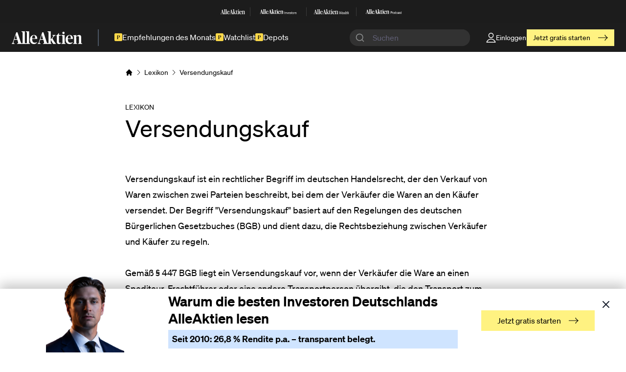

--- FILE ---
content_type: text/html; charset=UTF-8
request_url: https://www.alleaktien.com/lexikon/versendungskauf
body_size: 52706
content:
<!DOCTYPE html>
<html lang="de">
<head>
  <meta http-equiv="X-UA-Compatible" content="IE=edge" />
  <meta charset="utf-8" />

  <meta name="viewport" content="width=device-width, initial-scale=1">
  <meta name="referrer" content="origin-when-cross-origin" />

  <link rel="apple-touch-icon" sizes="180x180" href="/dist/favicons/apple-touch-icon-fe51295ba5.png">
  <link rel="icon" type="image/png" sizes="32x32" href="/dist/favicons/favicon-32x32-71db928335.png">
  <link rel="icon" type="image/png" sizes="16x16" href="/dist/favicons/favicon-16x16-ff0b43dec6.png">
  <link rel="manifest" href="/dist/favicons/site-391f1d2a9e.webmanifest">
  <link rel="mask-icon" href="/dist/favicons/safari-pinned-tab-178b3a2e4b.svg" color="#000000">
  <link rel="shortcut icon" href="/dist/favicons/favicon-6290c5cdaa.ico">

  <link rel="preload" href="/dist/js/main-456438e4c6.js" as="script" crossorigin="anonymous">

  <meta name="msapplication-TileColor" content="#ffffff">
  <meta name="msapplication-config" content="/dist/favicons/browserconfig-6d83f05266.xml">
  <meta name="theme-color" content="#ffffff">

      <link
    rel="stylesheet"
    href="https://cdn.jsdelivr.net/npm/instantsearch.css@8/themes/satellite-min.css"
  />
  <link rel="stylesheet" href="https://cdn.jsdelivr.net/npm/@algolia/autocomplete-theme-classic"/>
  <link rel="stylesheet" href="https://unpkg.com/tailwindcss@2.2.19/dist/tailwind.min.css"></link>

                        
        
          <style>
      /*------ critical css! ------*/
      
    </style>
  
    <link rel="preload" href="/dist/css/main-e3a181bee7.css" as="style" onload="this.onload=null;this.rel='stylesheet'">
    <noscript><link rel="stylesheet" href="/dist/css/main-e3a181bee7.css"></noscript>
    <script>
                </script>
  
  <link rel="preload" as="style" onload="this.onload=null;this.rel='stylesheet'" href="https://cdn.jsdelivr.net/gh/lipis/flag-icons@6.6.6/css/flag-icons.min.css"/>
  <noscript>
    <link rel="stylesheet" href="https://cdn.jsdelivr.net/gh/lipis/flag-icons@6.6.6/css/flag-icons.min.css"/>
  </noscript>


  <script>
    window.dataLayer = window.dataLayer || [];

    window.gtag = function() {
      dataLayer.push(arguments);
    }

    window.gtag("consent", "default", {
      ad_storage: "denied",
      analytics_storage: "denied",
      functionality_storage: "denied",
      personalization_storage: "denied",
      security_storage: "denied",
    });

    window.gtag("set", "ads_data_redaction", true);
  </script>

      <!-- Google Tag Manager -->
    <script>
      function getCookie(cname) {
        let name = cname + "=";
        let ca = document.cookie.split(';');
        for(let i = 0; i < ca.length; i++) {
          let c = ca[i];
          while (c.charAt(0) == ' ') {
            c = c.substring(1);
          }
          if (c.indexOf(name) == 0) {
            return c.substring(name.length, c.length);
          }
        }
        return "";
      }

      if (!(getCookie("allowTracking") === "false" || getCookie("allowTracking") === false)){
        (function(w,d,s,l,i){w[l]=w[l]||[];w[l].push({'gtm.start':
            new Date().getTime(),event:'gtm.js'});var f=d.getElementsByTagName(s)[0],
          j=d.createElement(s),dl=l!='dataLayer'?'&l='+l:'';j.async=true;j.src=
          'https://www.googletagmanager.com/gtm.js?id='+i+dl;f.parentNode.insertBefore(j,f);
        })(window,document,'script','dataLayer','GTM-PXWKBNX');
      }
    </script>
    <!-- End Google Tag Manager -->

    <!-- Plausible analytics -->
    <script async data-domain="alleaktien.com" src="https://plainstats.com/js/script.js"></script>
    <!-- End of Plausible analytics -->

   <script async src="https://cdn.experimenthq.io/snippet.min.js" data-site="4220388120f7badc5067408baa2048e3"></script>

    <!-- TrustBox script -->
        <!-- End TrustBox script -->

  
      <title>Versendungskauf Definition | Börsenlexikon | AlleAktien</title>
<script>!function(f,b,e,v,n,t,s){if(f.fbq)return;n=f.fbq=function(){n.callMethod?
n.callMethod.apply(n,arguments):n.queue.push(arguments)};if(!f._fbq)f._fbq=n;
n.push=n;n.loaded=!0;n.version='2.0';n.queue=[];t=b.createElement(e);t.async=!0;
t.src=v;s=b.getElementsByTagName(e)[0];s.parentNode.insertBefore(t,s)}(window,
document,'script','https://connect.facebook.net/en_US/fbevents.js');
fbq('init', '1125527672270753');
fbq('track', 'PageView');
</script><meta name="generator" content="SEOmatic">
<meta name="description" content="Deutschlands beste Aktienanalysen">
<meta name="referrer" content="no-referrer-when-downgrade">
<meta name="robots" content="all">
<meta content="183767758889608" property="fb:profile_id">
<meta content="de" property="og:locale">
<meta content="AlleAktien" property="og:site_name">
<meta content="website" property="og:type">
<meta content="https://www.alleaktien.com/lexikon/versendungskauf" property="og:url">
<meta content="Versendungskauf Definition | Börsenlexikon | AlleAktien" property="og:title">
<meta content="Deutschlands beste Aktienanalysen" property="og:description">
<meta content="https://assets2.alleaktien.com/uploads/general/SEO/alleaktien-social-share-card.png?w=1200&amp;h=630&amp;q=82&amp;auto=format&amp;fit=crop&amp;dm=1742021145&amp;s=298bd64d4f4fd1f806441620dbfcaf8c" property="og:image">
<meta content="1200" property="og:image:width">
<meta content="630" property="og:image:height">
<meta content="AlleAktien Deutschlands beste Aktienanalysen" property="og:image:alt">
<meta content="https://github.com/alleaktien" property="og:see_also">
<meta content="https://www.instagram.com/alleaktien/" property="og:see_also">
<meta content="https://de.linkedin.com/company/alleaktien" property="og:see_also">
<meta content="https://www.facebook.com/AlleAktien/" property="og:see_also">
<meta content="https://twitter.com/AlleAktien_de" property="og:see_also">
<meta name="twitter:card" content="summary_large_image">
<meta name="twitter:site" content="@alleaktien_de">
<meta name="twitter:creator" content="@alleaktien_de">
<meta name="twitter:title" content="Versendungskauf Definition | Börsenlexikon | AlleAktien">
<meta name="twitter:description" content="Deutschlands beste Aktienanalysen">
<meta name="twitter:image" content="https://assets2.alleaktien.com/uploads/general/SEO/alleaktien-social-share-card.png?w=800&amp;h=418&amp;q=82&amp;auto=format&amp;fit=crop&amp;dm=1742021145&amp;s=0276800ee448e68830dfcf56a40c42ac">
<meta name="twitter:image:width" content="800">
<meta name="twitter:image:height" content="418">
<meta name="twitter:image:alt" content="AlleAktien Deutschlands beste Aktienanalysen">
<link href="https://www.alleaktien.com/lexikon/versendungskauf" rel="canonical">
<link href="https://www.alleaktien.com/" rel="home">
<link type="text/plain" href="https://www.alleaktien.com/humans.txt" rel="author"></head>
<body class="ltr"><noscript><img height="1" width="1" style="display:none"
src="https://www.facebook.com/tr?id=1125527672270753&ev=PageView&noscript=1" /></noscript>


  <!-- Google Tag Manager (noscript) -->
  <noscript><iframe src="https://www.googletagmanager.com/ns.html?id=GTM-PXWKBNX"
                    height="0" width="0" class="hidden invisible"></iframe></noscript>
  <!-- End Google Tag Manager (noscript) -->

<div id="component-syuhby" class="sprig-component" data-hx-target="this" data-hx-include="this" data-hx-trigger="load" data-hx-get="https://www.alleaktien.com/index.php/actions/sprig-core/components/render" data-hx-vals="{&quot;sprig:config&quot;:&quot;44c9716125a82d7873ad47848fcb596908d88efa8bee2a77369ef920748c8a1a{\u0022id\u0022:\u0022component-syuhby\u0022,\u0022siteId\u0022:1,\u0022template\u0022:\u0022_sprig\\\/_adminNavbar\u0022,\u0022variables\u0022:{\u0022section\u0022:\u0022lexicon\u0022,\u0022slug\u0022:\u0022versendungskauf\u0022}}&quot;}" data-hx-swap="outerHTML" s-trigger="load" s-swap="outerHTML">
          
  </div>
<a class="[ skip-links ]" href="#main"><span class="[ button button--accent skip-links__button ]">Skip to content</span></a>

<header
  id="meilisearch-search-header"
  class="[ site-header site-header-new ] bg-[#1d1d1d] text-white"
  data-search-host="https://meilisearch-alleaktien-u23648.vm.elestio.app"
  data-search-api="fce99ba434d680578c1439cba093cfecd5a79c0a8733978628d1df4252cf3905"
  data-search-index='["prod_articles","prod_stocks","prod_lexicon"]'
  role="banner"
>
  

<section class="site-header__family relative z-40 hidden sm:block">
  <div class="site-container py-0">
    <div class="site-header__family-items">
              <a class="site-header__family-item" target="_blank" href="https://alleaktien.com">
                      <svg width="70" height="13" viewBox="0 0 70 13" fill="none" xmlns="http://www.w3.org/2000/svg">
<g opacity="0.9" clip-path="url(#clip0_3124_1197)">
<path d="M12.9349 11.3322C12.9349 12.0311 13.0419 12.1139 13.5764 12.2634L13.9279 12.3634V12.9063H9.83352V12.3634L10.2003 12.2634C10.7803 12.1136 10.8268 12.0135 10.8268 11.3322V1.83083C10.8268 1.06563 10.7661 0.982071 10.2468 0.715733L9.75781 0.482377V0.0263865L12.8881 0L12.9951 0.0659661C12.9951 0.0659661 12.9344 0.980696 12.9344 2.09607V11.3322H12.9349Z" fill="white"/>
<path d="M17.1682 11.3322C17.1682 12.0311 17.2752 12.1139 17.8097 12.2634L18.1612 12.3634V12.9063H14.0679V12.3634L14.4347 12.2634C15.0147 12.1136 15.0612 12.0135 15.0612 11.3322V1.83083C15.0612 1.06563 15.0005 0.982071 14.4812 0.715733L13.9922 0.482377V0.0263865L17.1214 0L17.2284 0.0659661C17.2284 0.0659661 17.1677 0.980696 17.1677 2.09607V11.3322H17.1682Z" fill="white"/>
<path d="M25.7656 12.3637L25.9949 12.2798C26.5141 12.1135 26.6364 11.9308 27.1559 10.3501L30.2712 1.04883H31.4472L34.517 10.4666C34.9758 11.8304 35.1283 12.1476 35.5708 12.2809L35.876 12.3645V12.9073H31.1107V12.3645L31.4927 12.2644C31.9665 12.1311 32.0879 11.9154 32.0879 11.5655C32.0879 11.2826 31.9657 10.7497 31.8434 10.3844L31.31 8.58656H28.2707L27.7817 10.1508C27.5837 10.7497 27.4917 11.1658 27.4917 11.4981C27.4917 11.8978 27.6594 12.0971 28.1939 12.2466L28.5909 12.3634V12.9062H25.7659V12.3634L25.7656 12.3637ZM28.4997 7.95246H31.0259L29.8739 3.66026H29.8285L28.4997 7.95246Z" fill="white"/>
<path d="M0 12.3645L0.229265 12.2809C0.748523 12.1146 0.87078 11.9319 1.3903 10.3512L4.50558 1.04883H5.68187L8.7514 10.4666C9.2102 11.8304 9.36269 12.1476 9.80517 12.2809L10.1104 12.3645V12.9073H5.34533V12.3645L5.72735 12.2642C6.20113 12.1311 6.32258 11.9151 6.32258 11.5652C6.32258 11.2824 6.20033 10.7494 6.07807 10.3839L5.54463 8.58738H2.50533L2.0163 10.1505C1.81834 10.7494 1.72631 11.1656 1.72631 11.4979C1.72631 11.8975 1.89405 12.0968 2.42855 12.2463L2.82555 12.3628V12.9057H0V12.3642V12.3645ZM2.73433 7.95328H5.26053L4.10858 3.66109H4.0631L2.73433 7.95328Z" fill="white"/>
<path d="M38.6694 11.3322C38.6694 12.0974 38.7148 12.1314 39.2191 12.281L39.5557 12.3645V12.9074H35.5846V12.3645L35.9514 12.2645C36.5161 12.1147 36.5466 12.0487 36.5466 11.333V1.79758C36.5466 1.06563 36.5164 0.981796 35.9968 0.715458L35.5078 0.482102V0.0263865L38.6239 0L38.7309 0.0659661C38.7309 0.0659661 38.6702 0.980696 38.6702 2.09607V11.3322H38.6691H38.6694ZM38.6814 8.43597V8.31915L40.377 6.25606C41.0187 5.49086 41.1712 5.05823 41.1712 4.87435C41.1712 4.59152 40.9733 4.40874 40.5599 4.27543L40.3304 4.20946V3.76914H43.4457V4.20946L43.2172 4.29302C42.6675 4.45931 42.3462 4.65968 41.7964 5.29158L40.3192 7.18179C41.1134 8.79576 42.3157 10.7827 43.1404 11.8307C43.3547 12.1136 43.4607 12.2139 43.7357 12.3129L43.9034 12.3623V12.9052H41.2006C40.1782 11.5919 39.3839 9.86688 38.6817 8.43569L38.6814 8.43597Z" fill="white"/>
<path d="M44.7226 10.6326V4.69239H43.8516V4.5261C44.9974 4.06049 45.9441 3.04544 46.4018 1.88086H46.8443V3.77436H48.8146L48.8106 4.43045L46.8443 4.47223V10.5997C46.8443 11.4814 47.1041 11.748 47.8529 11.748C48.2651 11.748 48.6621 11.6477 48.9219 11.5487V11.9847C48.5551 12.4173 47.8376 12.9832 46.7384 12.9832C45.4096 12.9832 44.7226 12.1136 44.7226 10.6329V10.6326Z" fill="white"/>
<path d="M49.374 12.3647L49.7408 12.2646C50.3058 12.1148 50.3371 12.0489 50.3371 11.3664V5.6254C50.3371 4.97701 50.2763 4.90995 49.7723 4.59386L49.3438 4.29454V3.77066L52.4135 3.77835L52.5206 3.82783C52.4751 4.30993 52.4598 4.89235 52.4598 5.84144V11.3656C52.4598 12.048 52.5053 12.114 53.0711 12.2638L53.4226 12.3638V12.9067H49.3748V12.3649H49.3737L49.374 12.3647ZM51.3293 0.433594C51.9708 0.433594 52.4601 0.915696 52.4601 1.61494C52.4601 2.31418 51.9711 2.77951 51.3293 2.77951C50.6875 2.77951 50.1985 2.3139 50.1985 1.61494C50.1985 0.915971 50.6875 0.433594 51.3293 0.433594Z" fill="white"/>
<path d="M53.4688 8.35352C53.4688 5.47465 55.347 3.74414 57.3628 3.74414C59.3785 3.74414 60.6774 4.90872 60.6921 7.72162H55.6068C55.6068 10.65 56.5535 11.5988 58.2643 11.5988C59.1501 11.5988 59.8526 11.3654 60.4489 11.0164V11.4864C59.9141 12.2018 58.8454 13 57.3941 13C54.7215 13 53.4688 11.1318 53.4688 8.35325V8.35352ZM55.6068 7.18235L58.5856 7.20544C58.5856 4.95847 58.256 4.21003 57.294 4.21003C56.332 4.21003 55.6683 4.81994 55.6068 7.18235Z" fill="white"/>
<path d="M18.1096 8.35352C18.1096 5.47465 19.9879 3.74414 22.0039 3.74414C24.02 3.74414 25.3183 4.90872 25.3332 7.72162H20.2477C20.2477 10.65 21.1944 11.5988 22.905 11.5988C23.791 11.5988 24.4935 11.3654 25.0895 11.0164V11.4864C24.555 12.2018 23.486 13 22.035 13C19.3624 13 18.1094 11.1318 18.1094 8.35325L18.1096 8.35352ZM20.2477 7.18235L23.2265 7.20544C23.2265 4.95847 22.8972 4.21003 21.9352 4.21003C20.9732 4.21003 20.3095 4.81994 20.2477 7.18235Z" fill="white"/>
<path d="M60.9297 12.3643L61.2967 12.2639C61.8612 12.1141 61.8925 12.0482 61.8925 11.3657V5.62473C61.8925 4.95874 61.832 4.90927 61.343 4.59318L60.931 4.31035V4.16055L63.8786 3.7774L63.9853 3.82687L63.9703 4.95847H64.0006C64.7796 4.35955 65.8181 3.74414 66.8871 3.74414C68.2311 3.74414 68.8879 4.47609 68.8879 5.97325V11.3643C68.8879 12.0633 68.9336 12.1128 69.4831 12.2626L69.8649 12.3626V12.9088H65.8638V12.3626L66.2154 12.2791C66.7194 12.1458 66.7649 12.0963 66.7649 11.3643V6.38856C66.7649 5.32403 66.4446 4.97386 65.6806 4.97386C64.9165 4.97386 64.3317 5.28637 63.9652 5.41968L64.0153 11.3643C64.0153 12.0963 64.061 12.146 64.5653 12.2791L64.9318 12.3626V12.9088H60.9308V12.3637H60.9297V12.3643Z" fill="white"/>
<path d="M9.28999 11.8166C9.28999 11.8166 9.50508 12.2459 10.0104 12.2459C10.5158 12.2459 10.8379 12.0489 10.829 11.4873C10.8189 10.9247 11.2231 11.9156 11.2231 11.9156L10.4146 12.4661H9.57303L9 12.1357L9.28999 11.8166Z" fill="white"/>
<path d="M35.0556 11.8162C35.0556 11.8162 35.271 12.2455 35.7761 12.2455C36.2811 12.2455 36.6035 12.0484 36.5947 11.4869C36.5856 10.9253 36.9887 11.9151 36.9887 11.9151L36.1803 12.4657H35.3387L34.7656 12.1353L35.0556 11.8162Z" fill="white"/>
<path d="M12.937 11.3653C12.937 11.3653 12.735 12.2459 13.9656 12.2459C14.6315 12.2459 15.0568 12.0489 15.0437 11.4873C15.0306 10.9247 15.564 11.9156 15.564 11.9156L14.498 12.4661H13.3886L12.6328 12.1357L12.937 11.365V11.3653Z" fill="white"/>
<path d="M13.8655 12.5796H14.2716V12.3418H13.7734L13.8655 12.5796Z" fill="white"/>
<path d="M14.1526 12.4668H13.4453V12.9071H14.1526V12.4668Z" fill="white"/>
<path d="M38.6692 8.05275C38.6692 8.05275 38.6834 8.1495 38.7027 8.17369C38.746 8.22866 38.7492 8.19787 38.9279 8.02059C39.1069 7.84331 38.9047 8.28363 38.9047 8.28363L38.6016 8.39385L38.6692 8.05247V8.05275Z" fill="white"/>
<path d="M38.6692 8.75934C38.6692 8.75934 38.6834 8.66259 38.7027 8.63813C38.746 8.58316 38.7492 8.61394 38.9279 8.79123C39.1069 8.96851 38.9047 8.52819 38.9047 8.52819L38.6016 8.41797L38.6692 8.75934Z" fill="white"/>
<path d="M38.8035 8.2832H38.6016V8.50336H38.8035V8.2832Z" fill="white"/>
</g>
<defs>
<clipPath id="clip0_3124_1197">
<rect width="70" height="13" fill="white"/>
</clipPath>
</defs>
</svg>
                  </a>
                  <div class="site-header__family-divider bg-white bg-opacity-[.14]"></div>
                      <a class="site-header__family-item" target="_blank" href="https://investors.alleaktien.com">
                      <svg width="114" height="14" viewBox="0 0 114 14" fill="none" xmlns="http://www.w3.org/2000/svg">
<g clip-path="url(#clip0_3124_1227)">
<path d="M13.461 11.5191C13.461 12.2297 13.5723 12.3136 14.1284 12.4657L14.4941 12.5675V13.1192H10.2353V12.5675L10.6167 12.4657C11.2201 12.3136 11.2683 12.2118 11.2683 11.5191V1.86089C11.2683 1.08316 11.2053 0.998133 10.665 0.727383L10.1562 0.4902V0.0269167L13.4124 0L13.5238 0.0671333C13.5238 0.0671333 13.4607 0.997025 13.4607 2.13053V11.5189L13.461 11.5191Z" fill="white"/>
<path d="M17.858 11.5191C17.858 12.2297 17.9694 12.3136 18.5254 12.4657L18.8911 12.5675V13.1192H14.6334V12.5675L15.015 12.4657C15.6184 12.3136 15.6666 12.2118 15.6666 11.5191V1.86089C15.6666 1.08316 15.6035 0.998133 15.0634 0.727383L14.5547 0.4902V0.0269167L17.8098 0L17.9211 0.0671333C17.9211 0.0671333 17.858 0.997025 17.858 2.13053V11.5189V11.5191Z" fill="white"/>
<path d="M26.797 12.5674L27.0356 12.4824C27.5759 12.3135 27.703 12.1277 28.2433 10.5208L31.4837 1.06641H32.7071L35.9002 10.6394C36.3774 12.0259 36.5361 12.3481 36.9964 12.4835L37.3138 12.5685V13.1202H32.3572V12.5685L32.7544 12.4667C33.2474 12.3313 33.3734 12.1121 33.3734 11.7561C33.3734 11.4686 33.2463 10.9269 33.119 10.5555L32.5641 8.72816H29.4025L28.8938 10.3183C28.6878 10.9271 28.5921 11.35 28.5921 11.6879C28.5921 12.094 28.7665 12.2967 29.3226 12.4488L29.7356 12.5674V13.1191H26.7969V12.5674H26.797ZM29.6411 8.08358H32.2687L31.0705 3.72055H31.0232L29.6411 8.08358Z" fill="white"/>
<path d="M0 12.5666L0.238599 12.4816C0.778877 12.3126 0.905983 12.1267 1.44626 10.52L4.68651 1.06445H5.90994L9.10288 10.6376C9.58008 12.0241 9.73873 12.3463 10.1991 12.4817L10.5165 12.5667V13.1184H5.55985V12.5667L5.9571 12.4649C6.45006 12.3296 6.57622 12.1103 6.57622 11.7543C6.57622 11.4666 6.44896 10.9251 6.32185 10.5535L5.76691 8.72731H2.60535L2.09661 10.3163C1.89066 10.9251 1.79493 11.348 1.79493 11.6861C1.79493 12.0922 1.96935 12.2949 2.5254 12.447L2.93841 12.5656V13.1173H0V12.5667V12.5666ZM2.84411 8.08274H5.4717L4.2735 3.7197H4.22619L2.84411 8.08274Z" fill="white"/>
<path d="M40.2265 11.5191C40.2265 12.2968 40.2738 12.3315 40.7983 12.4836L41.1482 12.5687V13.1203H37.0176V12.5687L37.3991 12.4669C37.9867 12.3147 38.0181 12.2476 38.0181 11.5202V1.82732C38.0181 1.08316 37.9865 0.998133 37.4462 0.727383L36.9375 0.4902V0.0269167L40.1789 0L40.2903 0.0671333C40.2903 0.0671333 40.2273 0.997025 40.2273 2.13053V11.5189H40.2262L40.2265 11.5191ZM40.2391 8.57486V8.45627L42.0026 6.3593C42.67 5.58157 42.8288 5.14187 42.8288 4.95488C42.8288 4.66735 42.6229 4.48162 42.193 4.34609L41.9544 4.27896V3.83135H45.1948V4.27896L44.9573 4.36398C44.3855 4.53292 44.0513 4.73654 43.4795 5.3789L41.9429 7.30027C42.7691 8.94077 44.0198 10.9605 44.8774 12.0259C45.1002 12.3134 45.2106 12.4152 45.4963 12.5161L45.6707 12.5664V13.1181H42.8593C41.7956 11.783 40.9694 10.0296 40.2389 8.57502L40.2391 8.57486Z" fill="white"/>
<path d="M46.5154 10.8082V4.77003H45.6094V4.60108C46.8013 4.12767 47.7861 3.09597 48.2622 1.91211H48.7225V3.83681H50.7721L50.7679 4.50371L48.7225 4.5463V10.7747C48.7225 11.671 48.9927 11.9419 49.7715 11.9419C50.2003 11.9419 50.6133 11.8401 50.8835 11.7394V12.1826C50.502 12.6223 49.7558 13.1975 48.6123 13.1975C47.2302 13.1975 46.5155 12.3135 46.5155 10.8084L46.5154 10.8082Z" fill="white"/>
<path d="M51.3598 12.5672L51.7413 12.4653C52.3289 12.3132 52.3614 12.2461 52.3614 11.5522V5.7167C52.3614 5.05756 52.2983 4.98932 51.7738 4.66822L51.3281 4.3639V3.83127L54.5212 3.83903L54.6327 3.88938C54.5854 4.37958 54.5696 4.97143 54.5696 5.936V11.5511C54.5696 12.2449 54.6169 12.3121 55.2055 12.4642L55.5712 12.566V13.1177H51.3608V12.5672H51.3597H51.3598ZM53.3935 0.439453C54.0609 0.439453 54.5696 0.929653 54.5696 1.64009C54.5696 2.35054 54.0609 2.82395 53.3935 2.82395C52.7261 2.82395 52.2174 2.3507 52.2174 1.64009C52.2174 0.929495 52.7261 0.439453 53.3935 0.439453Z" fill="white"/>
<path d="M55.6172 8.48993C55.6172 5.56377 57.5711 3.80469 59.6677 3.80469C61.7643 3.80469 63.1155 4.98855 63.1309 7.84757H57.8412C57.8412 10.8241 58.8261 11.7886 60.6057 11.7886C61.527 11.7886 62.2578 11.5515 62.878 11.1966V11.6745C62.3218 12.4017 61.21 13.2132 59.7003 13.2132C56.9204 13.2132 55.6172 11.3143 55.6172 8.48993ZM57.8411 7.29942L60.9397 7.32285C60.9397 5.0389 60.5969 4.2781 59.5961 4.2781C58.5953 4.2781 57.9051 4.89798 57.8411 7.29942Z" fill="white"/>
<path d="M18.8361 8.48993C18.8361 5.56377 20.79 3.80469 22.8868 3.80469C24.9835 3.80469 26.3341 4.98855 26.35 7.84757H21.0601C21.0601 10.8241 22.045 11.7886 23.8243 11.7886C24.746 11.7886 25.4765 11.5515 26.0966 11.1966V11.6745C25.5405 12.4017 24.4286 13.2132 22.9192 13.2132C20.1393 13.2132 18.8359 11.3143 18.8359 8.48993H18.8361ZM21.06 7.29942L24.1585 7.32285C24.1585 5.0389 23.8158 4.2781 22.8152 4.2781C21.8146 4.2781 21.124 4.89798 21.06 7.29942Z" fill="white"/>
<path d="M63.3828 12.5662L63.7644 12.4644C64.3516 12.3123 64.3842 12.2451 64.3842 11.5513V5.71577C64.3842 5.03874 64.3213 4.98839 63.8125 4.66729L63.3839 4.37975V4.2276L66.4499 3.83825L66.5609 3.8886L66.5455 5.0389H66.577C67.3873 4.4301 68.4677 3.80469 69.5795 3.80469C70.9775 3.80469 71.6606 4.54885 71.6606 6.0706V11.5504C71.6606 12.261 71.7081 12.3113 72.2797 12.4635L72.6768 12.5653V13.1204H68.515V12.5653L68.8807 12.4802C69.4049 12.3449 69.4523 12.2945 69.4523 11.5504V6.4924C69.4523 5.41035 69.1193 5.05441 68.3245 5.05441C67.5297 5.05441 66.9214 5.37219 66.5403 5.50756L66.5923 11.5502C66.5923 12.2944 66.6398 12.3447 67.1646 12.4801L67.5458 12.5651V13.1202H63.3839V12.5664H63.3828V12.5662Z" fill="white"/>
<path d="M9.66105 12.0123C9.66105 12.0123 9.88499 12.4487 10.4104 12.4487C10.9359 12.4487 11.2713 12.2484 11.2619 11.6776C11.2513 11.1059 11.6717 12.1129 11.6717 12.1129L10.8309 12.6724H9.95532L9.35938 12.3367L9.66105 12.0123Z" fill="white"/>
<path d="M36.4579 12.0119C36.4579 12.0119 36.6819 12.4482 37.2073 12.4482C37.7328 12.4482 38.0682 12.248 38.0587 11.6772C38.0493 11.1065 38.4686 12.1124 38.4686 12.1124L37.6277 12.672H36.7522L36.1562 12.3363L36.4579 12.0119Z" fill="white"/>
<path d="M13.4571 11.5535C13.4571 11.5535 13.2469 12.4487 14.5271 12.4487C15.2197 12.4487 15.6622 12.2484 15.6485 11.6776C15.6348 11.1059 16.1897 12.1129 16.1897 12.1129L15.0808 12.6724H13.9268L13.1406 12.3367L13.457 11.5535H13.4571Z" fill="white"/>
<path d="M14.4238 12.7867H14.8463V12.5449H14.3281L14.4238 12.7867Z" fill="white"/>
<path d="M14.72 12.6719H13.9844V13.1195H14.72V12.6719Z" fill="white"/>
<path d="M40.2266 8.18459C40.2266 8.18459 40.2414 8.28307 40.2613 8.30761C40.3064 8.36351 40.3095 8.33231 40.4956 8.15213C40.6817 7.97195 40.4715 8.41956 40.4715 8.41956L40.1562 8.5315L40.2266 8.18459Z" fill="white"/>
<path d="M40.2266 8.9016C40.2266 8.9016 40.2414 8.80311 40.2613 8.77841C40.3064 8.72252 40.3095 8.75387 40.4956 8.93405C40.6817 9.11424 40.4715 8.66663 40.4715 8.66663L40.1562 8.55469L40.2266 8.9016Z" fill="white"/>
<path d="M40.3665 8.41992H40.1562V8.64365H40.3665V8.41992Z" fill="white"/>
</g>
<path d="M76.0859 13.1653V6.65234H77.0818V13.1653H76.0859Z" fill="white"/>
<path d="M82.3875 9.94021V13.1647H81.5001V10.186C81.5001 9.56658 81.2286 9.14784 80.5586 9.14784C79.7982 9.14784 79.3093 9.61239 79.3093 10.3138V13.1651H78.4219V8.51955H79.3093V9.10237H79.3273C79.5716 8.74721 80.0517 8.38281 80.8484 8.38281C81.6995 8.38281 82.3875 8.87471 82.3875 9.94055V9.94021Z" fill="white"/>
<path d="M84.7416 13.165L83.0938 8.51953H84.0444L85.2577 12.2452H85.2668L86.4621 8.51953H87.3855L85.7377 13.165H84.7419H84.7416Z" fill="white"/>
<path d="M92.2993 11.0803H88.7502C88.7682 11.8545 89.2211 12.5744 90.1354 12.5744C90.9501 12.5744 91.2671 12.046 91.3487 11.7363H92.2541C92.0095 12.6291 91.3307 13.3032 90.1174 13.3032C88.6507 13.3032 87.8359 12.2555 87.8359 10.8345C87.8359 9.41349 88.705 8.375 90.1174 8.375C91.5298 8.375 92.3085 9.3041 92.3085 10.7432C92.3085 10.8711 92.3085 11.0075 92.2993 11.0803ZM91.3847 10.3788C91.3847 9.65004 90.8778 9.10379 90.0899 9.10379C89.3475 9.10379 88.8042 9.6138 88.7499 10.3788H91.3847Z" fill="white"/>
<path d="M93.0312 11.6146H93.9275C93.9639 12.152 94.2897 12.5711 95.1496 12.5711C95.9283 12.5711 96.1366 12.2248 96.1366 11.8877C96.1366 11.3049 95.521 11.241 94.9233 11.1135C94.1174 10.9221 93.194 10.6852 93.194 9.71982C93.194 8.91822 93.8368 8.38086 94.9505 8.38086C96.2182 8.38086 96.8246 9.06419 96.8878 9.86579H95.9915C95.9283 9.51062 95.7381 9.10076 94.9685 9.10076C94.3709 9.10076 94.1174 9.33731 94.1174 9.68359C94.1174 10.1663 94.6335 10.2117 95.2855 10.3573C96.1366 10.558 97.0601 10.8038 97.0601 11.8423C97.0601 12.744 96.3721 13.2906 95.1588 13.2906C93.7556 13.2906 93.0584 12.5618 93.0312 11.6146Z" fill="white"/>
<path d="M100.071 12.4455V13.1651C99.8443 13.2105 99.6992 13.2198 99.5093 13.2198C98.7489 13.2198 98.2872 12.9282 98.2872 11.8534V9.25722H97.6172V8.51954H98.2872V7.02539H99.1743V8.51954H100.062V9.25722H99.1743V11.8808C99.1743 12.3727 99.3102 12.4821 99.6904 12.4821C99.8443 12.4821 99.9167 12.4732 100.071 12.4455Z" fill="white"/>
<path d="M100.742 10.8434C100.742 9.39503 101.611 8.375 103.06 8.375C104.509 8.375 105.36 9.38615 105.36 10.8345C105.36 12.2828 104.491 13.3032 103.051 13.3032C101.612 13.3032 100.743 12.301 100.743 10.8437L100.742 10.8434ZM104.436 10.8434C104.436 9.86882 104.002 9.12191 103.06 9.12191C102.119 9.12191 101.666 9.86882 101.666 10.8434C101.666 11.8179 102.101 12.5652 103.06 12.5652C104.02 12.5652 104.436 11.8091 104.436 10.8434Z" fill="white"/>
<path d="M108.962 8.4375V9.29379C108.853 9.27568 108.772 9.26645 108.663 9.26645C107.858 9.26645 107.278 9.87662 107.278 10.7603V13.1651H106.391V8.51954H107.278V9.40318H107.296C107.541 8.82035 107.912 8.41016 108.537 8.41016C108.7 8.41016 108.826 8.41938 108.962 8.4375Z" fill="white"/>
<path d="M109.406 11.6146H110.303C110.339 12.152 110.665 12.5711 111.525 12.5711C112.303 12.5711 112.512 12.2248 112.512 11.8877C112.512 11.3049 111.896 11.241 111.298 11.1135C110.492 10.9221 109.569 10.6852 109.569 9.71982C109.569 8.91822 110.212 8.38086 111.326 8.38086C112.593 8.38086 113.2 9.06419 113.263 9.86579H112.367C112.303 9.51062 112.113 9.10076 111.344 9.10076C110.746 9.10076 110.492 9.33731 110.492 9.68359C110.492 10.1663 111.009 10.2117 111.661 10.3573C112.512 10.558 113.435 10.8038 113.435 11.8423C113.435 12.744 112.747 13.2906 111.534 13.2906C110.131 13.2906 109.433 12.5618 109.406 11.6146Z" fill="white"/>
<defs>
<clipPath id="clip0_3124_1227">
<rect width="73" height="14" fill="white"/>
</clipPath>
</defs>
</svg>
                  </a>
                  <div class="site-header__family-divider bg-white bg-opacity-[.14]"></div>
                      <a class="site-header__family-item" target="_blank" href="https://wealth.alleaktien.com">
                      <svg width="101" height="13" viewBox="0 0 101 13" fill="none" xmlns="http://www.w3.org/2000/svg">
<g opacity="0.9" clip-path="url(#clip0_3124_1165)">
<path d="M12.9349 11.3322C12.9349 12.0311 13.0419 12.1139 13.5764 12.2634L13.9279 12.3634V12.9063H9.83352V12.3634L10.2003 12.2634C10.7803 12.1136 10.8268 12.0135 10.8268 11.3322V1.83083C10.8268 1.06563 10.7661 0.982071 10.2468 0.715733L9.75781 0.482377V0.0263865L12.8881 0L12.9951 0.0659661C12.9951 0.0659661 12.9344 0.980696 12.9344 2.09607V11.3322H12.9349Z" fill="white"/>
<path d="M17.1682 11.3322C17.1682 12.0311 17.2752 12.1139 17.8097 12.2634L18.1612 12.3634V12.9063H14.0679V12.3634L14.4347 12.2634C15.0147 12.1136 15.0612 12.0135 15.0612 11.3322V1.83083C15.0612 1.06563 15.0005 0.982071 14.4812 0.715733L13.9922 0.482377V0.0263865L17.1214 0L17.2284 0.0659661C17.2284 0.0659661 17.1677 0.980696 17.1677 2.09607V11.3322H17.1682Z" fill="white"/>
<path d="M25.7656 12.3637L25.9949 12.2798C26.5141 12.1135 26.6364 11.9308 27.1559 10.3501L30.2712 1.04883H31.4472L34.517 10.4666C34.9758 11.8304 35.1283 12.1476 35.5708 12.2809L35.876 12.3645V12.9073H31.1107V12.3645L31.4927 12.2644C31.9665 12.1311 32.0879 11.9154 32.0879 11.5655C32.0879 11.2826 31.9657 10.7497 31.8434 10.3844L31.31 8.58656H28.2707L27.7817 10.1508C27.5837 10.7497 27.4917 11.1658 27.4917 11.4981C27.4917 11.8978 27.6594 12.0971 28.1939 12.2466L28.5909 12.3634V12.9062H25.7659V12.3634L25.7656 12.3637ZM28.4997 7.95246H31.0259L29.8739 3.66026H29.8285L28.4997 7.95246Z" fill="white"/>
<path d="M0 12.3645L0.229265 12.2809C0.748523 12.1146 0.87078 11.9319 1.3903 10.3512L4.50558 1.04883H5.68187L8.7514 10.4666C9.2102 11.8304 9.36269 12.1476 9.80517 12.2809L10.1104 12.3645V12.9073H5.34533V12.3645L5.72735 12.2642C6.20113 12.1311 6.32258 11.9151 6.32258 11.5652C6.32258 11.2824 6.20033 10.7494 6.07807 10.3839L5.54463 8.58738H2.50533L2.0163 10.1505C1.81834 10.7494 1.72631 11.1656 1.72631 11.4979C1.72631 11.8975 1.89405 12.0968 2.42855 12.2463L2.82555 12.3628V12.9057H0V12.3642V12.3645ZM2.73433 7.95328H5.26053L4.10858 3.66109H4.0631L2.73433 7.95328Z" fill="white"/>
<path d="M38.6694 11.3322C38.6694 12.0974 38.7148 12.1314 39.2191 12.281L39.5557 12.3645V12.9074H35.5846V12.3645L35.9514 12.2645C36.5161 12.1147 36.5466 12.0487 36.5466 11.333V1.79758C36.5466 1.06563 36.5164 0.981796 35.9968 0.715458L35.5078 0.482102V0.0263865L38.6239 0L38.7309 0.0659661C38.7309 0.0659661 38.6702 0.980696 38.6702 2.09607V11.3322H38.6691H38.6694ZM38.6814 8.43597V8.31915L40.377 6.25606C41.0187 5.49086 41.1712 5.05823 41.1712 4.87435C41.1712 4.59152 40.9733 4.40874 40.5599 4.27543L40.3304 4.20946V3.76914H43.4457V4.20946L43.2172 4.29302C42.6675 4.45931 42.3462 4.65968 41.7964 5.29158L40.3192 7.18179C41.1134 8.79576 42.3157 10.7827 43.1404 11.8307C43.3547 12.1136 43.4607 12.2139 43.7357 12.3129L43.9034 12.3623V12.9052H41.2006C40.1782 11.5919 39.3839 9.86688 38.6817 8.43569L38.6814 8.43597Z" fill="white"/>
<path d="M44.7226 10.6326V4.69239H43.8516V4.5261C44.9974 4.06049 45.9441 3.04544 46.4018 1.88086H46.8443V3.77436H48.8146L48.8106 4.43045L46.8443 4.47223V10.5997C46.8443 11.4814 47.1041 11.748 47.8529 11.748C48.2651 11.748 48.6621 11.6477 48.9219 11.5487V11.9847C48.5551 12.4173 47.8376 12.9832 46.7384 12.9832C45.4096 12.9832 44.7226 12.1136 44.7226 10.6329V10.6326Z" fill="white"/>
<path d="M49.374 12.3647L49.7408 12.2646C50.3058 12.1148 50.3371 12.0489 50.3371 11.3664V5.6254C50.3371 4.97701 50.2763 4.90995 49.7723 4.59386L49.3438 4.29454V3.77066L52.4135 3.77835L52.5206 3.82783C52.4751 4.30993 52.4598 4.89235 52.4598 5.84144V11.3656C52.4598 12.048 52.5053 12.114 53.0711 12.2638L53.4226 12.3638V12.9067H49.3748V12.3649H49.3737L49.374 12.3647ZM51.3293 0.433594C51.9708 0.433594 52.4601 0.915696 52.4601 1.61494C52.4601 2.31418 51.9711 2.77951 51.3293 2.77951C50.6875 2.77951 50.1985 2.3139 50.1985 1.61494C50.1985 0.915971 50.6875 0.433594 51.3293 0.433594Z" fill="white"/>
<path d="M53.4688 8.35352C53.4688 5.47465 55.347 3.74414 57.3628 3.74414C59.3785 3.74414 60.6774 4.90872 60.6921 7.72162H55.6068C55.6068 10.65 56.5535 11.5988 58.2643 11.5988C59.1501 11.5988 59.8526 11.3654 60.4489 11.0164V11.4864C59.9141 12.2018 58.8454 13 57.3941 13C54.7215 13 53.4688 11.1318 53.4688 8.35325V8.35352ZM55.6068 7.18235L58.5856 7.20544C58.5856 4.95847 58.256 4.21003 57.294 4.21003C56.332 4.21003 55.6683 4.81994 55.6068 7.18235Z" fill="white"/>
<path d="M18.1096 8.35352C18.1096 5.47465 19.9879 3.74414 22.0039 3.74414C24.02 3.74414 25.3183 4.90872 25.3332 7.72162H20.2477C20.2477 10.65 21.1944 11.5988 22.905 11.5988C23.791 11.5988 24.4935 11.3654 25.0895 11.0164V11.4864C24.555 12.2018 23.486 13 22.035 13C19.3624 13 18.1094 11.1318 18.1094 8.35325L18.1096 8.35352ZM20.2477 7.18235L23.2265 7.20544C23.2265 4.95847 22.8972 4.21003 21.9352 4.21003C20.9732 4.21003 20.3095 4.81994 20.2477 7.18235Z" fill="white"/>
<path d="M60.9297 12.3643L61.2967 12.2639C61.8612 12.1141 61.8925 12.0482 61.8925 11.3657V5.62473C61.8925 4.95874 61.832 4.90927 61.343 4.59318L60.931 4.31035V4.16055L63.8786 3.7774L63.9853 3.82687L63.9703 4.95847H64.0006C64.7796 4.35955 65.8181 3.74414 66.8871 3.74414C68.2311 3.74414 68.8879 4.47609 68.8879 5.97325V11.3643C68.8879 12.0633 68.9336 12.1128 69.4831 12.2626L69.8649 12.3626V12.9088H65.8638V12.3626L66.2154 12.2791C66.7194 12.1458 66.7649 12.0963 66.7649 11.3643V6.38856C66.7649 5.32403 66.4446 4.97386 65.6806 4.97386C64.9165 4.97386 64.3317 5.28637 63.9652 5.41968L64.0153 11.3643C64.0153 12.0963 64.061 12.146 64.5653 12.2791L64.9318 12.3626V12.9088H60.9308V12.3637H60.9297V12.3643Z" fill="white"/>
<path d="M9.28999 11.8166C9.28999 11.8166 9.50508 12.2459 10.0104 12.2459C10.5158 12.2459 10.8379 12.0489 10.829 11.4873C10.8189 10.9247 11.2231 11.9156 11.2231 11.9156L10.4146 12.4661H9.57303L9 12.1357L9.28999 11.8166Z" fill="white"/>
<path d="M35.0556 11.8162C35.0556 11.8162 35.271 12.2455 35.7761 12.2455C36.2811 12.2455 36.6035 12.0484 36.5947 11.4869C36.5856 10.9253 36.9887 11.9151 36.9887 11.9151L36.1803 12.4657H35.3387L34.7656 12.1353L35.0556 11.8162Z" fill="white"/>
<path d="M12.937 11.3653C12.937 11.3653 12.735 12.2459 13.9656 12.2459C14.6315 12.2459 15.0568 12.0489 15.0437 11.4873C15.0306 10.9247 15.564 11.9156 15.564 11.9156L14.498 12.4661H13.3886L12.6328 12.1357L12.937 11.365V11.3653Z" fill="white"/>
<path d="M13.8655 12.5796H14.2716V12.3418H13.7734L13.8655 12.5796Z" fill="white"/>
<path d="M14.1526 12.4668H13.4453V12.9071H14.1526V12.4668Z" fill="white"/>
<path d="M38.6692 8.05275C38.6692 8.05275 38.6834 8.1495 38.7027 8.17369C38.746 8.22866 38.7492 8.19787 38.9279 8.02059C39.1069 7.84331 38.9047 8.28363 38.9047 8.28363L38.6016 8.39385L38.6692 8.05247V8.05275Z" fill="white"/>
<path d="M38.6692 8.75934C38.6692 8.75934 38.6834 8.66259 38.7027 8.63813C38.746 8.58316 38.7492 8.61394 38.9279 8.79123C39.1069 8.96851 38.9047 8.52819 38.9047 8.52819L38.6016 8.41797L38.6692 8.75934Z" fill="white"/>
<path d="M38.8035 8.2832H38.6016V8.50336H38.8035V8.2832Z" fill="white"/>
<path d="M73.1395 12.8878L72.6558 7.0262C72.5967 6.38743 72.4287 6.2959 71.9453 6.19475L72.044 5.78906H74.7979L74.6992 6.19475C73.8602 6.29618 73.7912 6.41794 73.8305 7.0262L74.166 11.3871H74.2449L76.3969 7.54349L76.2783 5.92099L76.3771 5.78906H77.4431L77.8971 11.3871H77.976L80.197 7.14796C80.5325 6.47868 80.4634 6.33658 79.5849 6.19475L79.6836 5.78906H82.1119L82.0132 6.19475C81.4803 6.36709 81.2433 6.47868 80.9174 7.07705L77.7291 12.8881H76.9889L76.525 8.62863H76.4461L73.8798 12.8881H73.1395V12.8878Z" fill="white"/>
<path d="M80.0156 11.0419C80.0156 9.25692 81.3679 7.59375 82.9078 7.59375C83.7962 7.59375 84.3291 7.98927 84.3291 8.63821C84.3291 9.46994 83.4014 10.068 81.2494 10.4231C81.2296 10.5551 81.2197 10.6969 81.2197 10.8288C81.2197 11.7315 81.6245 12.1572 82.2759 12.1572C82.7497 12.1572 83.1445 11.9442 83.6873 11.4269L83.9145 11.6705C83.273 12.5528 82.6215 12.9988 81.7331 12.9988C80.746 12.9988 80.0156 12.2889 80.0156 11.0416V11.0419ZM83.2433 8.57747C83.2433 8.26303 83.0854 8.06019 82.7497 8.06019C82.1673 8.06019 81.5456 9.0134 81.3184 10.0276C82.7989 9.69285 83.2433 9.12499 83.2433 8.57747Z" fill="white"/>
<path d="M84.2734 11.2953C84.2734 9.69285 85.3788 7.59375 87.3531 7.59375C87.9157 7.59375 88.4291 7.75592 88.8141 8.20229L89.4163 7.61409L89.5741 7.66466L88.5869 11.6501C88.5377 11.8428 88.508 11.9948 88.508 12.1064C88.508 12.2383 88.5572 12.3194 88.6857 12.3194C88.8435 12.3194 89.031 12.1471 89.2285 11.721L89.4751 11.8123C89.1889 12.6033 88.7742 12.9988 88.1918 12.9988C87.6784 12.9988 87.4219 12.7149 87.4219 12.2587C87.4219 12.0355 87.481 11.7213 87.5404 11.4778L87.8464 10.3319H87.7774C86.8695 12.3095 86.2772 12.9991 85.4973 12.9991C84.6584 12.9991 84.2734 12.2386 84.2734 11.2953ZM87.9157 9.55102L88.1624 9.06424C88.0835 8.43537 87.7477 8.07036 87.2838 8.07036C86.3363 8.07036 85.5169 9.89569 85.5169 11.1939C85.5169 11.7617 85.6747 12.1267 86.0302 12.1267C86.4743 12.1267 86.9679 11.356 87.9155 9.55075L87.9157 9.55102Z" fill="white"/>
<path d="M89.8359 12.2187C89.8359 12.0565 89.8852 11.8638 89.9248 11.6813L91.1784 6.52965L90.5467 6.23555L90.6158 5.97196L92.4812 5.46484L92.5898 5.54593L91.0994 11.6613C91.0598 11.8234 91.0304 11.996 91.0304 12.1074C91.0304 12.2393 91.07 12.3204 91.1982 12.3204C91.3659 12.3204 91.5633 12.148 91.7805 11.6816L92.0272 11.783C91.7212 12.5944 91.2771 13.0001 90.6452 13.0001C90.1222 13.0001 89.8359 12.6958 89.8359 12.2192V12.2187Z" fill="white"/>
<path d="M92.5862 12.0874C92.5862 11.9151 92.606 11.7427 92.6552 11.5399L93.4252 8.38589H92.7539L92.823 8.08163L94.8564 6.67188L94.9848 6.72245L94.6985 7.89884L95.962 7.68583L96.041 7.79742L95.8237 8.38562H94.58L93.8398 11.4888C93.8002 11.6815 93.7807 11.7625 93.7807 11.9148C93.7807 12.1278 93.8992 12.2595 94.1162 12.2595C94.3826 12.2595 94.6394 12.0363 94.9749 11.4583L95.2314 11.6306C94.7181 12.6042 94.1951 12.9997 93.583 12.9997C92.9118 12.9997 92.5859 12.6245 92.5859 12.0869L92.5862 12.0874Z" fill="white"/>
<path d="M98.8506 12.219C98.8506 12.0364 98.8998 11.8234 98.9592 11.6206L99.5614 9.42996C99.6205 9.1966 99.6502 9.02427 99.6502 8.87227C99.6502 8.58834 99.5218 8.43607 99.285 8.43607C98.8901 8.43607 98.4164 8.88216 97.1826 11.3872L96.8174 12.8882H95.6328L97.1826 6.52965L96.5509 6.23555L96.62 5.97196L98.5052 5.46484L98.6138 5.54593L97.8439 8.45641L97.2912 10.4744H97.38C98.3275 8.29397 98.9691 7.59418 99.7885 7.59418C100.381 7.59418 100.855 7.95919 100.855 8.66915C100.855 8.84149 100.835 9.0545 100.766 9.30792L100.124 11.6607C100.075 11.8229 100.045 11.9955 100.045 12.1068C100.045 12.2387 100.095 12.3198 100.223 12.3198C100.381 12.3198 100.558 12.1475 100.756 11.7215L101.002 11.8127C100.716 12.6038 100.282 12.9993 99.6799 12.9993C99.1566 12.9993 98.8508 12.695 98.8508 12.2184L98.8506 12.219Z" fill="white"/>
</g>
<defs>
<clipPath id="clip0_3124_1165">
<rect width="101" height="13" fill="white"/>
</clipPath>
</defs>
</svg>
                  </a>
                  <div class="site-header__family-divider bg-white bg-opacity-[.14]"></div>
                      <a class="site-header__family-item" target="_blank" href="https://podcast.alleaktien.com">
                      <svg width="111" height="14" viewBox="0 0 111 14" fill="none" xmlns="http://www.w3.org/2000/svg">
<g clip-path="url(#clip0_3163_968)">
<path d="M13.461 11.5191C13.461 12.2297 13.5723 12.3136 14.1284 12.4657L14.4941 12.5675V13.1192H10.2353V12.5675L10.6167 12.4657C11.2201 12.3136 11.2683 12.2118 11.2683 11.5191V1.86089C11.2683 1.08316 11.2053 0.998133 10.665 0.727383L10.1562 0.4902V0.0269167L13.4124 0L13.5238 0.0671333C13.5238 0.0671333 13.4607 0.997025 13.4607 2.13053V11.5189L13.461 11.5191Z" fill="white"/>
<path d="M17.858 11.5191C17.858 12.2297 17.9694 12.3136 18.5254 12.4657L18.8911 12.5675V13.1192H14.6334V12.5675L15.015 12.4657C15.6184 12.3136 15.6666 12.2118 15.6666 11.5191V1.86089C15.6666 1.08316 15.6035 0.998133 15.0634 0.727383L14.5547 0.4902V0.0269167L17.8098 0L17.9211 0.0671333C17.9211 0.0671333 17.858 0.997025 17.858 2.13053V11.5189V11.5191Z" fill="white"/>
<path d="M26.797 12.5674L27.0356 12.4824C27.5759 12.3135 27.703 12.1277 28.2433 10.5208L31.4837 1.06641H32.7071L35.9002 10.6394C36.3774 12.0259 36.5361 12.3481 36.9964 12.4835L37.3138 12.5685V13.1202H32.3572V12.5685L32.7544 12.4667C33.2474 12.3313 33.3734 12.1121 33.3734 11.7561C33.3734 11.4686 33.2463 10.9269 33.119 10.5555L32.5641 8.72816H29.4025L28.8938 10.3183C28.6878 10.9271 28.5921 11.35 28.5921 11.6879C28.5921 12.094 28.7665 12.2967 29.3226 12.4488L29.7356 12.5674V13.1191H26.7969V12.5674H26.797ZM29.6411 8.08358H32.2687L31.0705 3.72055H31.0232L29.6411 8.08358Z" fill="white"/>
<path d="M0 12.5666L0.238599 12.4816C0.778877 12.3126 0.905983 12.1267 1.44626 10.52L4.68651 1.06445H5.90994L9.10288 10.6376C9.58008 12.0241 9.73873 12.3463 10.1991 12.4817L10.5165 12.5667V13.1184H5.55985V12.5667L5.9571 12.4649C6.45006 12.3296 6.57622 12.1103 6.57622 11.7543C6.57622 11.4666 6.44896 10.9251 6.32185 10.5535L5.76691 8.72731H2.60535L2.09661 10.3163C1.89066 10.9251 1.79493 11.348 1.79493 11.6861C1.79493 12.0922 1.96935 12.2949 2.5254 12.447L2.93841 12.5656V13.1173H0V12.5667V12.5666ZM2.84411 8.08274H5.4717L4.2735 3.7197H4.22619L2.84411 8.08274Z" fill="white"/>
<path d="M40.2265 11.5191C40.2265 12.2968 40.2738 12.3315 40.7983 12.4836L41.1482 12.5687V13.1203H37.0176V12.5687L37.3991 12.4669C37.9867 12.3147 38.0181 12.2476 38.0181 11.5202V1.82732C38.0181 1.08316 37.9865 0.998133 37.4462 0.727383L36.9375 0.4902V0.0269167L40.1789 0L40.2903 0.0671333C40.2903 0.0671333 40.2273 0.997025 40.2273 2.13053V11.5189H40.2262L40.2265 11.5191ZM40.2391 8.57486V8.45627L42.0026 6.3593C42.67 5.58157 42.8288 5.14187 42.8288 4.95488C42.8288 4.66735 42.6229 4.48162 42.193 4.34609L41.9544 4.27896V3.83135H45.1948V4.27896L44.9573 4.36398C44.3855 4.53292 44.0513 4.73654 43.4795 5.3789L41.9429 7.30027C42.7691 8.94077 44.0198 10.9605 44.8774 12.0259C45.1002 12.3134 45.2106 12.4152 45.4963 12.5161L45.6707 12.5664V13.1181H42.8593C41.7956 11.783 40.9694 10.0296 40.2389 8.57502L40.2391 8.57486Z" fill="white"/>
<path d="M46.5154 10.8082V4.77003H45.6094V4.60108C46.8013 4.12767 47.7861 3.09597 48.2622 1.91211H48.7225V3.83681H50.7721L50.7679 4.50371L48.7225 4.5463V10.7747C48.7225 11.671 48.9927 11.9419 49.7715 11.9419C50.2003 11.9419 50.6133 11.8401 50.8835 11.7394V12.1826C50.502 12.6223 49.7558 13.1975 48.6123 13.1975C47.2302 13.1975 46.5155 12.3135 46.5155 10.8084L46.5154 10.8082Z" fill="white"/>
<path d="M51.3598 12.5672L51.7413 12.4653C52.3289 12.3132 52.3614 12.2461 52.3614 11.5522V5.7167C52.3614 5.05756 52.2983 4.98932 51.7738 4.66822L51.3281 4.3639V3.83127L54.5212 3.83903L54.6327 3.88938C54.5854 4.37958 54.5696 4.97143 54.5696 5.936V11.5511C54.5696 12.2449 54.6169 12.3121 55.2055 12.4642L55.5712 12.566V13.1177H51.3608V12.5672H51.3597H51.3598ZM53.3935 0.439453C54.0609 0.439453 54.5696 0.929653 54.5696 1.64009C54.5696 2.35054 54.0609 2.82395 53.3935 2.82395C52.7261 2.82395 52.2174 2.3507 52.2174 1.64009C52.2174 0.929495 52.7261 0.439453 53.3935 0.439453Z" fill="white"/>
<path d="M55.6172 8.48993C55.6172 5.56377 57.5711 3.80469 59.6677 3.80469C61.7643 3.80469 63.1155 4.98855 63.1309 7.84757H57.8412C57.8412 10.8241 58.8261 11.7886 60.6057 11.7886C61.527 11.7886 62.2578 11.5515 62.878 11.1966V11.6745C62.3218 12.4017 61.21 13.2132 59.7003 13.2132C56.9204 13.2132 55.6172 11.3143 55.6172 8.48993ZM57.8411 7.29942L60.9397 7.32285C60.9397 5.0389 60.5969 4.2781 59.5961 4.2781C58.5953 4.2781 57.9051 4.89798 57.8411 7.29942Z" fill="white"/>
<path d="M18.8361 8.48993C18.8361 5.56377 20.79 3.80469 22.8868 3.80469C24.9835 3.80469 26.3341 4.98855 26.35 7.84757H21.0601C21.0601 10.8241 22.045 11.7886 23.8243 11.7886C24.746 11.7886 25.4765 11.5515 26.0966 11.1966V11.6745C25.5405 12.4017 24.4286 13.2132 22.9192 13.2132C20.1393 13.2132 18.8359 11.3143 18.8359 8.48993H18.8361ZM21.06 7.29942L24.1585 7.32285C24.1585 5.0389 23.8158 4.2781 22.8152 4.2781C21.8146 4.2781 21.124 4.89798 21.06 7.29942Z" fill="white"/>
<path d="M63.3828 12.5662L63.7644 12.4644C64.3516 12.3123 64.3842 12.2451 64.3842 11.5513V5.71577C64.3842 5.03874 64.3213 4.98839 63.8125 4.66729L63.3839 4.37975V4.2276L66.4499 3.83825L66.5609 3.8886L66.5455 5.0389H66.577C67.3873 4.4301 68.4677 3.80469 69.5795 3.80469C70.9775 3.80469 71.6606 4.54885 71.6606 6.0706V11.5504C71.6606 12.261 71.7081 12.3113 72.2797 12.4635L72.6768 12.5653V13.1204H68.515V12.5653L68.8807 12.4802C69.4049 12.3449 69.4523 12.2945 69.4523 11.5504V6.4924C69.4523 5.41035 69.1193 5.05441 68.3245 5.05441C67.5297 5.05441 66.9214 5.37219 66.5403 5.50756L66.5923 11.5502C66.5923 12.2944 66.6398 12.3447 67.1646 12.4801L67.5458 12.5651V13.1202H63.3839V12.5664H63.3828V12.5662Z" fill="white"/>
<path d="M9.66105 12.0123C9.66105 12.0123 9.88499 12.4487 10.4104 12.4487C10.9359 12.4487 11.2713 12.2484 11.2619 11.6776C11.2513 11.1059 11.6717 12.1129 11.6717 12.1129L10.8309 12.6724H9.95532L9.35938 12.3367L9.66105 12.0123Z" fill="white"/>
<path d="M36.4579 12.0119C36.4579 12.0119 36.6819 12.4482 37.2073 12.4482C37.7328 12.4482 38.0682 12.248 38.0587 11.6772C38.0493 11.1065 38.4686 12.1124 38.4686 12.1124L37.6277 12.672H36.7522L36.1562 12.3363L36.4579 12.0119Z" fill="white"/>
<path d="M13.4571 11.5535C13.4571 11.5535 13.2469 12.4487 14.5271 12.4487C15.2197 12.4487 15.6622 12.2484 15.6485 11.6776C15.6348 11.1059 16.1897 12.1129 16.1897 12.1129L15.0808 12.6724H13.9268L13.1406 12.3367L13.457 11.5535H13.4571Z" fill="white"/>
<path d="M14.4238 12.7867H14.8463V12.5449H14.3281L14.4238 12.7867Z" fill="white"/>
<path d="M14.72 12.6719H13.9844V13.1195H14.72V12.6719Z" fill="white"/>
<path d="M40.2266 8.18459C40.2266 8.18459 40.2414 8.28307 40.2613 8.30761C40.3064 8.36351 40.3095 8.33231 40.4956 8.15213C40.6817 7.97195 40.4715 8.41956 40.4715 8.41956L40.1562 8.5315L40.2266 8.18459Z" fill="white"/>
<path d="M40.2266 8.9016C40.2266 8.9016 40.2414 8.80311 40.2613 8.77841C40.3064 8.72252 40.3095 8.75387 40.4956 8.93405C40.6817 9.11424 40.4715 8.66663 40.4715 8.66663L40.1562 8.55469L40.2266 8.9016Z" fill="white"/>
<path d="M40.3665 8.41992H40.1562V8.64365H40.3665V8.41992Z" fill="white"/>
</g>
<path d="M78.0703 12.8562H77V6H79.8996C81.2132 6 82.1765 6.60411 82.1765 8.04247C82.1765 9.48082 81.2132 10.0753 79.8996 10.0753H78.0703V12.8562ZM78.0703 9.16438H79.851C80.6586 9.16438 81.0672 8.80959 81.0672 8.04247C81.0672 7.26575 80.6586 6.91096 79.851 6.91096H78.0703V9.16438Z" fill="white"/>
<path d="M84.8876 13C83.3405 13 82.4064 11.9452 82.4064 10.411C82.4064 8.8863 83.3405 7.81233 84.8974 7.81233C86.4347 7.81233 87.3688 8.87671 87.3688 10.4014C87.3688 11.9356 86.4347 13 84.8876 13ZM84.8974 12.2233C85.9093 12.2233 86.3763 11.4274 86.3763 10.411C86.3763 9.38493 85.9093 8.59863 84.8974 8.59863C83.866 8.59863 83.3989 9.38493 83.3989 10.411C83.3989 11.4274 83.866 12.2233 84.8974 12.2233Z" fill="white"/>
<path d="M91.7027 8.56027V6H92.6563V12.8562H91.7027V12.2808H91.6833C91.4108 12.626 90.934 12.9904 90.1556 12.9904C88.8907 12.9904 87.9274 12.0219 87.9274 10.411C87.9274 8.8 88.8907 7.82192 90.1556 7.82192C90.934 7.82192 91.4108 8.17671 91.6833 8.56027H91.7027ZM90.3113 12.2137C91.1676 12.2137 91.693 11.5137 91.693 10.411C91.693 9.29863 91.1676 8.60822 90.3113 8.60822C89.3772 8.60822 88.9199 9.45205 88.9199 10.411C88.9199 11.3699 89.3772 12.2137 90.3113 12.2137Z" fill="white"/>
<path d="M95.9092 13C94.4302 13 93.4669 11.9452 93.4669 10.411C93.4669 8.87671 94.4302 7.82192 95.8995 7.82192C97.1741 7.82192 98.0207 8.63699 98.1374 9.73973H97.1547C97.106 9.23151 96.8141 8.59863 95.9092 8.59863C94.8486 8.59863 94.4594 9.49041 94.4594 10.411C94.4594 11.3315 94.8486 12.2137 95.9092 12.2137C96.8239 12.2137 97.106 11.6 97.1547 11.0438H98.1374C98.0693 12.1658 97.1839 13 95.9092 13Z" fill="white"/>
<path d="M100.271 12.9904C99.2783 12.9904 98.6458 12.4247 98.6458 11.5904C98.6458 10.4973 99.4826 10.1712 100.718 9.9411C101.497 9.79726 101.974 9.70137 101.974 9.22192C101.974 8.86712 101.759 8.56986 101.03 8.56986C100.164 8.56986 99.901 8.83836 99.8524 9.49041H98.8794C98.928 8.55069 99.5507 7.81233 101.069 7.81233C102.09 7.81233 102.908 8.23425 102.908 9.5V11.7438C102.908 12.0986 102.956 12.2808 103.141 12.2808C103.17 12.2808 103.2 12.2808 103.258 12.2712V12.8466C103.093 12.8849 102.927 12.9041 102.771 12.9041C102.295 12.9041 102.042 12.7219 101.983 12.1658H101.964C101.643 12.674 101.078 12.9904 100.271 12.9904ZM100.485 12.2329C101.341 12.2329 101.974 11.8014 101.974 10.9479V10.2479C101.818 10.3918 101.39 10.4973 100.884 10.6027C100.008 10.7753 99.6383 11.0151 99.6383 11.5233C99.6383 11.9836 99.8913 12.2329 100.485 12.2329Z" fill="white"/>
<path d="M106.024 12.9904C104.516 12.9904 103.766 12.2233 103.737 11.226H104.7C104.739 11.7918 105.09 12.2329 106.014 12.2329C106.851 12.2329 107.075 11.8685 107.075 11.5137C107.075 10.9 106.413 10.8329 105.771 10.6986C104.905 10.4973 103.912 10.2479 103.912 9.23151C103.912 8.38767 104.603 7.82192 105.8 7.82192C107.162 7.82192 107.814 8.5411 107.882 9.38493H106.919C106.851 9.01096 106.646 8.57945 105.819 8.57945C105.177 8.57945 104.905 8.82877 104.905 9.19315C104.905 9.70137 105.459 9.74932 106.16 9.90274C107.075 10.1137 108.067 10.3726 108.067 11.4658C108.067 12.4151 107.328 12.9904 106.024 12.9904Z" fill="white"/>
<path d="M110.591 12.137C110.757 12.137 110.835 12.1274 111 12.0986V12.8562C110.757 12.9041 110.601 12.9137 110.397 12.9137C109.579 12.9137 109.083 12.6068 109.083 11.4753V8.74247H108.363V7.96575H109.083V6.39315H110.037V7.96575H110.99V8.74247H110.037V11.5041C110.037 12.0219 110.183 12.137 110.591 12.137Z" fill="white"/>
<defs>
<clipPath id="clip0_3163_968">
<rect width="73" height="14" fill="white"/>
</clipPath>
</defs>
</svg>
                  </a>
                  </div>
  </div>
</section>

  <div class="py-3 px-3 sm:px-6 flex justify-between flex-col sm:flex-row">
    <div class="flex flex-wrap justify-between">
            <a class="[ site-header__brand ] inline-flex" href="/" aria-label="AlleAktien">
        <img width="144px" height="26.08px" src="/dist/images/alleaktien.svg" alt="AlleAktien" class="w-36 h-auto invert">
      </a>
            <div class="ml-8 border border-gray-600 hidden sm:block"></div>
            <button aria-controls="menu" aria-expanded="false" class="inline-flex items-center gap-4 focus:focus-outline-offset hover:underline focus:underline header:hidden">
        <svg width="20" height="11" viewBox="0 0 20 11" fill="none" xmlns="http://www.w3.org/2000/svg">
          <line x1="20" y1="0.5" x2="-4.37115e-08" y2="0.499998" stroke="currentColor"></line>
          <line x1="20" y1="5.5" x2="-4.37115e-08" y2="5.5" stroke="currentColor"></line>
          <line x1="20" y1="10.5" x2="6" y2="10.5" stroke="currentColor"></line>
        </svg>
      </button>

      <nav class="[ site-header__nav ] items-center gap-x-6 flex-col w-full header:w-auto header:flex-row sm:ml-8" aria-label="primary navigation" id="menu">

                  

    
  <ul role="list"
      class="[ site-header__nav-list ] flex flex-col w-full text-center header:text-left header:flex-row header:items-center header:flex-wrap gap-x-6"
              hx-get="/ajax/mainNav?full=true"
        hx-trigger="load"
        hx-swap="outerHTML"
        hx-target="this"
        >
    <li class="sr-only">
      <a href="/">Startseite</a>
    </li>
                
                    <li data-nonpremium class="[ site-header__nav-item ]   ">
          <a href="/subscribe/premium/" class="[ site-header__nav-link ] " >

                      <span class="sr-only">Premium Content</span>
            <svg version="1.1" class="w-4 h-4" aria-hidden="true" xmlns="http://www.w3.org/2000/svg" xmlns:xlink="http://www.w3.org/1999/xlink" x="0px" y="0px" viewBox="0 0 44 44" enable-background="new 0 0 44 44" xml:space="preserve">
            <g>
              <path fill="#F9D749" d="M6.1,0h31.7C41.3,0,44,2.7,44,6.1v31.7c0,3.4-2.7,6.1-6.1,6.1H6.1C2.7,44,0,41.3,0,37.9V6.1
                C0,2.7,2.7,0,6.1,0z"></path>
              <path d="M13.7,32.8h8.7v-0.3l-1.4-0.2c-1.2-0.2-1.3-0.4-1.3-1.9v-18c0.7-0.2,1.6-0.2,2.5-0.2c3.1,0,4.3,1.5,4.3,5.5
                c0,4.2-1.7,5.8-5.9,5.6v0.4c0.3,0.1,1.1,0.2,1.9,0.2c5.2,0,7.7-2.7,7.7-6.5c0-3.9-2.5-5.9-7.6-5.9h-8.8v0.3l1.1,0.2
                c1.1,0.2,1.2,0.3,1.2,1.9v16.4c0,1.6-0.1,1.7-1.2,1.9l-1.1,0.2V32.8z"></path>
            </g>
            </svg>
          Empfehlungen des Monats</a>

                  </li>
                      
                    <li data-nonpremium class="[ site-header__nav-item ]   ">
          <a href="/subscribe/premium/" class="[ site-header__nav-link ] " >

                      <span class="sr-only">Premium Content</span>
            <svg version="1.1" class="w-4 h-4" aria-hidden="true" xmlns="http://www.w3.org/2000/svg" xmlns:xlink="http://www.w3.org/1999/xlink" x="0px" y="0px" viewBox="0 0 44 44" enable-background="new 0 0 44 44" xml:space="preserve">
            <g>
              <path fill="#F9D749" d="M6.1,0h31.7C41.3,0,44,2.7,44,6.1v31.7c0,3.4-2.7,6.1-6.1,6.1H6.1C2.7,44,0,41.3,0,37.9V6.1
                C0,2.7,2.7,0,6.1,0z"></path>
              <path d="M13.7,32.8h8.7v-0.3l-1.4-0.2c-1.2-0.2-1.3-0.4-1.3-1.9v-18c0.7-0.2,1.6-0.2,2.5-0.2c3.1,0,4.3,1.5,4.3,5.5
                c0,4.2-1.7,5.8-5.9,5.6v0.4c0.3,0.1,1.1,0.2,1.9,0.2c5.2,0,7.7-2.7,7.7-6.5c0-3.9-2.5-5.9-7.6-5.9h-8.8v0.3l1.1,0.2
                c1.1,0.2,1.2,0.3,1.2,1.9v16.4c0,1.6-0.1,1.7-1.2,1.9l-1.1,0.2V32.8z"></path>
            </g>
            </svg>
          Watchlist</a>

                  </li>
                      
              <li data-premium class="[ site-header__nav-item hidden ]   ">
          <a href="/watchlist" class="[ site-header__nav-link ] " >

          Watchlist</a>
                            </li>
                            
              <li data-premium class="[ site-header__nav-item hidden ] site-nav-primary-sub__hover relative ">
          <a href="/depots" class="[ site-header__nav-link ] " >

          Depots</a>
                                <div class="[ site-nav-primary-sub  site-nav-primary-sub--single ]">
              <div class="[ site-nav-primary-sub__bg ]">
                <ul class="[ site-container site-nav-primary-sub__list ]">
                                                            <li class="[ site-nav-primary-sub__list-item ] ">
                        <a href="https://www.alleaktien.com/depots/finanzielle-freiheit-depot" class="[ site-nav-primary-sub__link site-nav-primary-sub__link-label ] "  >Finanzielle Freiheit Depot zum Millionär — zum Mitmachen!                                                </a>
                      </li>
                                          <li class="[ site-nav-primary-sub__list-item ] ">
                        <a href="https://www.alleaktien.com/depots/michael-jakobs-depot" class="[ site-nav-primary-sub__link site-nav-primary-sub__link-label ] "  >Privates Depot von Michael C. Jakob                                                </a>
                      </li>
                                                                        </ul>
              </div>
            </div>
                  </li>
                            
                    <li data-nonpremium class="[ site-header__nav-item ]  relative ">
          <a href="/depots" class="[ site-header__nav-link ] " >

                      <span class="sr-only">Premium Content</span>
            <svg version="1.1" class="w-4 h-4" aria-hidden="true" xmlns="http://www.w3.org/2000/svg" xmlns:xlink="http://www.w3.org/1999/xlink" x="0px" y="0px" viewBox="0 0 44 44" enable-background="new 0 0 44 44" xml:space="preserve">
            <g>
              <path fill="#F9D749" d="M6.1,0h31.7C41.3,0,44,2.7,44,6.1v31.7c0,3.4-2.7,6.1-6.1,6.1H6.1C2.7,44,0,41.3,0,37.9V6.1
                C0,2.7,2.7,0,6.1,0z"></path>
              <path d="M13.7,32.8h8.7v-0.3l-1.4-0.2c-1.2-0.2-1.3-0.4-1.3-1.9v-18c0.7-0.2,1.6-0.2,2.5-0.2c3.1,0,4.3,1.5,4.3,5.5
                c0,4.2-1.7,5.8-5.9,5.6v0.4c0.3,0.1,1.1,0.2,1.9,0.2c5.2,0,7.7-2.7,7.7-6.5c0-3.9-2.5-5.9-7.6-5.9h-8.8v0.3l1.1,0.2
                c1.1,0.2,1.2,0.3,1.2,1.9v16.4c0,1.6-0.1,1.7-1.2,1.9l-1.1,0.2V32.8z"></path>
            </g>
            </svg>
          Depots</a>

                  </li>
            </ul>
        
        <div id="meilisearch-autocomplete-mobile" class="meilisearch-autocomplete-boxed sm:hidden block w-full"></div>
        <nav class="block sm:hidden w-full my-4">
                      

<ul class="flex sm:flex-row-reverse flex-col items-center gap-4">
    <li class="w-full sm:w-auto inline-flex items-center hidden" data-expremium>
        <a class="w-full button button--sm button--accent-secondary py-1.5 justify-between" href="https://www.alleaktien.com/subscribe/premium/">
      <span class="sm:hidden w-5 mr-4"></span>
      Renditeboost aktivieren
      <svg id="Layer_1" class="w-5 ml-4" version="1.1" xmlns="http://www.w3.org/2000/svg" xmlns:xlink="http://www.w3.org/1999/xlink" x="0px" y="0px" viewBox="0 0 17.5 11" enable-background="new 0 0 17.5 11" xml:space="preserve" aria-hidden="true">
<path fill-rule="evenodd" clip-rule="evenodd" d="M12.8,11L12.8,11c0-0.9,0.3-1.7,1-2.2L17,5.9l0.4-0.4L17,5.1l-3.3-2.9
	c-0.6-0.5-1-1.3-1-2.1V0h-1v0.1c0,1.1,0.5,2.1,1.3,2.9L15.4,5H0l0,1h15.4l-2.3,2.1c-0.8,0.7-1.3,1.8-1.3,2.9V11H12.8z" fill="currentColor"/>
</svg>

    </a>
  </li>

    <li class="w-full sm:w-auto inline-flex items-center" data-nonpremium>
    <a class="w-full button button--sm button--accent-secondary py-1.5 justify-between" href="https://www.alleaktien.com/subscribe/premium/">
      <span class="sm:hidden w-5 mr-4"></span>
      Jetzt gratis starten
      <svg id="Layer_1" class="w-5 ml-4" version="1.1" xmlns="http://www.w3.org/2000/svg" xmlns:xlink="http://www.w3.org/1999/xlink" x="0px" y="0px" viewBox="0 0 17.5 11" enable-background="new 0 0 17.5 11" xml:space="preserve" aria-hidden="true">
<path fill-rule="evenodd" clip-rule="evenodd" d="M12.8,11L12.8,11c0-0.9,0.3-1.7,1-2.2L17,5.9l0.4-0.4L17,5.1l-3.3-2.9
	c-0.6-0.5-1-1.3-1-2.1V0h-1v0.1c0,1.1,0.5,2.1,1.3,2.9L15.4,5H0l0,1h15.4l-2.3,2.1c-0.8,0.7-1.3,1.8-1.3,2.9V11H12.8z" fill="currentColor"/>
</svg>

    </a>
  </li>

    <li class="w-full sm:w-auto inline-flex items-center hidden" data-loggedin>
    <a href="/account" class="w-full button button--link py-1.5 text-sm inline-flex items-center gap-x-1 no-underline hover:underline">
      <svg width="20" height="20" viewBox="0 0 20 20" fill="none" xmlns="http://www.w3.org/2000/svg" aria-hidden="true">
<path fill-rule="evenodd" clip-rule="evenodd" d="M10.0017 1.42857C7.83198 1.42857 6.0731 3.18745 6.0731 5.35714C6.0731 7.52683 7.83198 9.28571 10.0017 9.28571C12.1714 9.28571 13.9302 7.52683 13.9302 5.35714C13.9302 3.18745 12.1714 1.42857 10.0017 1.42857ZM4.64453 5.35714C4.64453 2.39847 7.04301 0 10.0017 0C12.9603 0 15.3588 2.39847 15.3588 5.35714C15.3588 8.31581 12.9603 10.7143 10.0017 10.7143C7.04301 10.7143 4.64453 8.31581 4.64453 5.35714Z" fill="currentColor"/>
<path fill-rule="evenodd" clip-rule="evenodd" d="M4.11496 14.0497C5.8239 12.8031 7.88458 12.1313 9.99989 12.1313C12.1152 12.1313 14.1759 12.8031 15.8848 14.0497C17.5938 15.2963 18.8627 17.0535 19.5086 19.0677C19.5783 19.285 19.54 19.5225 19.4055 19.7068C19.2711 19.8911 19.0566 20.0001 18.8285 20.0001H1.17132C0.943159 20.0001 0.728724 19.8911 0.594259 19.7068C0.459794 19.5225 0.421481 19.285 0.491155 19.0677C1.13711 17.0535 2.40602 15.2963 4.11496 14.0497ZM9.99989 13.5599C8.1872 13.5599 6.42133 14.1356 4.95687 15.2038C3.76287 16.0748 2.81952 17.2366 2.2118 18.5716H17.788C17.1803 17.2366 16.2369 16.0748 15.0429 15.2038C13.5785 14.1356 11.8126 13.5599 9.99989 13.5599Z" fill="currentColor"/>
</svg>

      Account
    </a>
  </li>

    <li class="w-full sm:w-auto inline-flex items-center" data-loggedout>
    <a href="https://www.alleaktien.com/einloggen" class="w-full button button--link py-1.5 text-sm inline-flex items-center gap-x-1 no-underline hover:underline hidden sm:inline-flex">
      <svg width="20" height="20" viewBox="0 0 20 20" fill="none" xmlns="http://www.w3.org/2000/svg" aria-hidden="true">
<path fill-rule="evenodd" clip-rule="evenodd" d="M10.0017 1.42857C7.83198 1.42857 6.0731 3.18745 6.0731 5.35714C6.0731 7.52683 7.83198 9.28571 10.0017 9.28571C12.1714 9.28571 13.9302 7.52683 13.9302 5.35714C13.9302 3.18745 12.1714 1.42857 10.0017 1.42857ZM4.64453 5.35714C4.64453 2.39847 7.04301 0 10.0017 0C12.9603 0 15.3588 2.39847 15.3588 5.35714C15.3588 8.31581 12.9603 10.7143 10.0017 10.7143C7.04301 10.7143 4.64453 8.31581 4.64453 5.35714Z" fill="currentColor"/>
<path fill-rule="evenodd" clip-rule="evenodd" d="M4.11496 14.0497C5.8239 12.8031 7.88458 12.1313 9.99989 12.1313C12.1152 12.1313 14.1759 12.8031 15.8848 14.0497C17.5938 15.2963 18.8627 17.0535 19.5086 19.0677C19.5783 19.285 19.54 19.5225 19.4055 19.7068C19.2711 19.8911 19.0566 20.0001 18.8285 20.0001H1.17132C0.943159 20.0001 0.728724 19.8911 0.594259 19.7068C0.459794 19.5225 0.421481 19.285 0.491155 19.0677C1.13711 17.0535 2.40602 15.2963 4.11496 14.0497ZM9.99989 13.5599C8.1872 13.5599 6.42133 14.1356 4.95687 15.2038C3.76287 16.0748 2.81952 17.2366 2.2118 18.5716H17.788C17.1803 17.2366 16.2369 16.0748 15.0429 15.2038C13.5785 14.1356 11.8126 13.5599 9.99989 13.5599Z" fill="currentColor"/>
</svg>

      Einloggen
    </a>
    <a href="https://www.alleaktien.com/einloggen" class="w-full button button--sm bg-[#353534] text-white py-1.5 justify-between inline-flex sm:hidden">
      <span class="sm:hidden w-5 mr-4"></span>
      Einloggen
      <svg id="Layer_1" class="w-5 ml-4" version="1.1" xmlns="http://www.w3.org/2000/svg" xmlns:xlink="http://www.w3.org/1999/xlink" x="0px" y="0px" viewBox="0 0 17.5 11" enable-background="new 0 0 17.5 11" xml:space="preserve" aria-hidden="true">
<path fill-rule="evenodd" clip-rule="evenodd" d="M12.8,11L12.8,11c0-0.9,0.3-1.7,1-2.2L17,5.9l0.4-0.4L17,5.1l-3.3-2.9
	c-0.6-0.5-1-1.3-1-2.1V0h-1v0.1c0,1.1,0.5,2.1,1.3,2.9L15.4,5H0l0,1h15.4l-2.3,2.1c-0.8,0.7-1.3,1.8-1.3,2.9V11H12.8z" fill="currentColor"/>
</svg>

    </a>
  </li>
</ul>

                  </nav>

        

<section class="site-header__family relative z-40 block sm:hidden">
  <div class="site-container py-0">
    <div class="site-header__family-items">
              <a class="site-header__family-item" target="_blank" href="https://alleaktien.com">
                      <svg width="35" height="6.5" viewBox="0 0 70 13" fill="none" xmlns="http://www.w3.org/2000/svg">
<g opacity="0.9" clip-path="url(#clip0_3124_1197)">
<path d="M12.9349 11.3322C12.9349 12.0311 13.0419 12.1139 13.5764 12.2634L13.9279 12.3634V12.9063H9.83352V12.3634L10.2003 12.2634C10.7803 12.1136 10.8268 12.0135 10.8268 11.3322V1.83083C10.8268 1.06563 10.7661 0.982071 10.2468 0.715733L9.75781 0.482377V0.0263865L12.8881 0L12.9951 0.0659661C12.9951 0.0659661 12.9344 0.980696 12.9344 2.09607V11.3322H12.9349Z" fill="white" />
<path d="M17.1682 11.3322C17.1682 12.0311 17.2752 12.1139 17.8097 12.2634L18.1612 12.3634V12.9063H14.0679V12.3634L14.4347 12.2634C15.0147 12.1136 15.0612 12.0135 15.0612 11.3322V1.83083C15.0612 1.06563 15.0005 0.982071 14.4812 0.715733L13.9922 0.482377V0.0263865L17.1214 0L17.2284 0.0659661C17.2284 0.0659661 17.1677 0.980696 17.1677 2.09607V11.3322H17.1682Z" fill="white" />
<path d="M25.7656 12.3637L25.9949 12.2798C26.5141 12.1135 26.6364 11.9308 27.1559 10.3501L30.2712 1.04883H31.4472L34.517 10.4666C34.9758 11.8304 35.1283 12.1476 35.5708 12.2809L35.876 12.3645V12.9073H31.1107V12.3645L31.4927 12.2644C31.9665 12.1311 32.0879 11.9154 32.0879 11.5655C32.0879 11.2826 31.9657 10.7497 31.8434 10.3844L31.31 8.58656H28.2707L27.7817 10.1508C27.5837 10.7497 27.4917 11.1658 27.4917 11.4981C27.4917 11.8978 27.6594 12.0971 28.1939 12.2466L28.5909 12.3634V12.9062H25.7659V12.3634L25.7656 12.3637ZM28.4997 7.95246H31.0259L29.8739 3.66026H29.8285L28.4997 7.95246Z" fill="white" />
<path d="M0 12.3645L0.229265 12.2809C0.748523 12.1146 0.87078 11.9319 1.3903 10.3512L4.50558 1.04883H5.68187L8.7514 10.4666C9.2102 11.8304 9.36269 12.1476 9.80517 12.2809L10.1104 12.3645V12.9073H5.34533V12.3645L5.72735 12.2642C6.20113 12.1311 6.32258 11.9151 6.32258 11.5652C6.32258 11.2824 6.20033 10.7494 6.07807 10.3839L5.54463 8.58738H2.50533L2.0163 10.1505C1.81834 10.7494 1.72631 11.1656 1.72631 11.4979C1.72631 11.8975 1.89405 12.0968 2.42855 12.2463L2.82555 12.3628V12.9057H0V12.3642V12.3645ZM2.73433 7.95328H5.26053L4.10858 3.66109H4.0631L2.73433 7.95328Z" fill="white" />
<path d="M38.6694 11.3322C38.6694 12.0974 38.7148 12.1314 39.2191 12.281L39.5557 12.3645V12.9074H35.5846V12.3645L35.9514 12.2645C36.5161 12.1147 36.5466 12.0487 36.5466 11.333V1.79758C36.5466 1.06563 36.5164 0.981796 35.9968 0.715458L35.5078 0.482102V0.0263865L38.6239 0L38.7309 0.0659661C38.7309 0.0659661 38.6702 0.980696 38.6702 2.09607V11.3322H38.6691H38.6694ZM38.6814 8.43597V8.31915L40.377 6.25606C41.0187 5.49086 41.1712 5.05823 41.1712 4.87435C41.1712 4.59152 40.9733 4.40874 40.5599 4.27543L40.3304 4.20946V3.76914H43.4457V4.20946L43.2172 4.29302C42.6675 4.45931 42.3462 4.65968 41.7964 5.29158L40.3192 7.18179C41.1134 8.79576 42.3157 10.7827 43.1404 11.8307C43.3547 12.1136 43.4607 12.2139 43.7357 12.3129L43.9034 12.3623V12.9052H41.2006C40.1782 11.5919 39.3839 9.86688 38.6817 8.43569L38.6814 8.43597Z" fill="white" />
<path d="M44.7226 10.6326V4.69239H43.8516V4.5261C44.9974 4.06049 45.9441 3.04544 46.4018 1.88086H46.8443V3.77436H48.8146L48.8106 4.43045L46.8443 4.47223V10.5997C46.8443 11.4814 47.1041 11.748 47.8529 11.748C48.2651 11.748 48.6621 11.6477 48.9219 11.5487V11.9847C48.5551 12.4173 47.8376 12.9832 46.7384 12.9832C45.4096 12.9832 44.7226 12.1136 44.7226 10.6329V10.6326Z" fill="white" />
<path d="M49.374 12.3647L49.7408 12.2646C50.3058 12.1148 50.3371 12.0489 50.3371 11.3664V5.6254C50.3371 4.97701 50.2763 4.90995 49.7723 4.59386L49.3438 4.29454V3.77066L52.4135 3.77835L52.5206 3.82783C52.4751 4.30993 52.4598 4.89235 52.4598 5.84144V11.3656C52.4598 12.048 52.5053 12.114 53.0711 12.2638L53.4226 12.3638V12.9067H49.3748V12.3649H49.3737L49.374 12.3647ZM51.3293 0.433594C51.9708 0.433594 52.4601 0.915696 52.4601 1.61494C52.4601 2.31418 51.9711 2.77951 51.3293 2.77951C50.6875 2.77951 50.1985 2.3139 50.1985 1.61494C50.1985 0.915971 50.6875 0.433594 51.3293 0.433594Z" fill="white" />
<path d="M53.4688 8.35352C53.4688 5.47465 55.347 3.74414 57.3628 3.74414C59.3785 3.74414 60.6774 4.90872 60.6921 7.72162H55.6068C55.6068 10.65 56.5535 11.5988 58.2643 11.5988C59.1501 11.5988 59.8526 11.3654 60.4489 11.0164V11.4864C59.9141 12.2018 58.8454 13 57.3941 13C54.7215 13 53.4688 11.1318 53.4688 8.35325V8.35352ZM55.6068 7.18235L58.5856 7.20544C58.5856 4.95847 58.256 4.21003 57.294 4.21003C56.332 4.21003 55.6683 4.81994 55.6068 7.18235Z" fill="white" />
<path d="M18.1096 8.35352C18.1096 5.47465 19.9879 3.74414 22.0039 3.74414C24.02 3.74414 25.3183 4.90872 25.3332 7.72162H20.2477C20.2477 10.65 21.1944 11.5988 22.905 11.5988C23.791 11.5988 24.4935 11.3654 25.0895 11.0164V11.4864C24.555 12.2018 23.486 13 22.035 13C19.3624 13 18.1094 11.1318 18.1094 8.35325L18.1096 8.35352ZM20.2477 7.18235L23.2265 7.20544C23.2265 4.95847 22.8972 4.21003 21.9352 4.21003C20.9732 4.21003 20.3095 4.81994 20.2477 7.18235Z" fill="white" />
<path d="M60.9297 12.3643L61.2967 12.2639C61.8612 12.1141 61.8925 12.0482 61.8925 11.3657V5.62473C61.8925 4.95874 61.832 4.90927 61.343 4.59318L60.931 4.31035V4.16055L63.8786 3.7774L63.9853 3.82687L63.9703 4.95847H64.0006C64.7796 4.35955 65.8181 3.74414 66.8871 3.74414C68.2311 3.74414 68.8879 4.47609 68.8879 5.97325V11.3643C68.8879 12.0633 68.9336 12.1128 69.4831 12.2626L69.8649 12.3626V12.9088H65.8638V12.3626L66.2154 12.2791C66.7194 12.1458 66.7649 12.0963 66.7649 11.3643V6.38856C66.7649 5.32403 66.4446 4.97386 65.6806 4.97386C64.9165 4.97386 64.3317 5.28637 63.9652 5.41968L64.0153 11.3643C64.0153 12.0963 64.061 12.146 64.5653 12.2791L64.9318 12.3626V12.9088H60.9308V12.3637H60.9297V12.3643Z" fill="white" />
<path d="M9.28999 11.8166C9.28999 11.8166 9.50508 12.2459 10.0104 12.2459C10.5158 12.2459 10.8379 12.0489 10.829 11.4873C10.8189 10.9247 11.2231 11.9156 11.2231 11.9156L10.4146 12.4661H9.57303L9 12.1357L9.28999 11.8166Z" fill="white" />
<path d="M35.0556 11.8162C35.0556 11.8162 35.271 12.2455 35.7761 12.2455C36.2811 12.2455 36.6035 12.0484 36.5947 11.4869C36.5856 10.9253 36.9887 11.9151 36.9887 11.9151L36.1803 12.4657H35.3387L34.7656 12.1353L35.0556 11.8162Z" fill="white" />
<path d="M12.937 11.3653C12.937 11.3653 12.735 12.2459 13.9656 12.2459C14.6315 12.2459 15.0568 12.0489 15.0437 11.4873C15.0306 10.9247 15.564 11.9156 15.564 11.9156L14.498 12.4661H13.3886L12.6328 12.1357L12.937 11.365V11.3653Z" fill="white" />
<path d="M13.8655 12.5796H14.2716V12.3418H13.7734L13.8655 12.5796Z" fill="white" />
<path d="M14.1526 12.4668H13.4453V12.9071H14.1526V12.4668Z" fill="white" />
<path d="M38.6692 8.05275C38.6692 8.05275 38.6834 8.1495 38.7027 8.17369C38.746 8.22866 38.7492 8.19787 38.9279 8.02059C39.1069 7.84331 38.9047 8.28363 38.9047 8.28363L38.6016 8.39385L38.6692 8.05247V8.05275Z" fill="white" />
<path d="M38.6692 8.75934C38.6692 8.75934 38.6834 8.66259 38.7027 8.63813C38.746 8.58316 38.7492 8.61394 38.9279 8.79123C39.1069 8.96851 38.9047 8.52819 38.9047 8.52819L38.6016 8.41797L38.6692 8.75934Z" fill="white" />
<path d="M38.8035 8.2832H38.6016V8.50336H38.8035V8.2832Z" fill="white" />
</g>
<defs>
<clippath id="clip0_3124_1197">
<rect width="70" height="13" fill="white" />
</clippath>
</defs>
</svg>
                  </a>
                  <div class="site-header__family-divider bg-white bg-opacity-[.14]"></div>
                      <a class="site-header__family-item" target="_blank" href="https://investors.alleaktien.com">
                      <svg width="57" height="7" viewBox="0 0 114 14" fill="none" xmlns="http://www.w3.org/2000/svg">
<g clip-path="url(#clip0_3124_1227)">
<path d="M13.461 11.5191C13.461 12.2297 13.5723 12.3136 14.1284 12.4657L14.4941 12.5675V13.1192H10.2353V12.5675L10.6167 12.4657C11.2201 12.3136 11.2683 12.2118 11.2683 11.5191V1.86089C11.2683 1.08316 11.2053 0.998133 10.665 0.727383L10.1562 0.4902V0.0269167L13.4124 0L13.5238 0.0671333C13.5238 0.0671333 13.4607 0.997025 13.4607 2.13053V11.5189L13.461 11.5191Z" fill="white" />
<path d="M17.858 11.5191C17.858 12.2297 17.9694 12.3136 18.5254 12.4657L18.8911 12.5675V13.1192H14.6334V12.5675L15.015 12.4657C15.6184 12.3136 15.6666 12.2118 15.6666 11.5191V1.86089C15.6666 1.08316 15.6035 0.998133 15.0634 0.727383L14.5547 0.4902V0.0269167L17.8098 0L17.9211 0.0671333C17.9211 0.0671333 17.858 0.997025 17.858 2.13053V11.5189V11.5191Z" fill="white" />
<path d="M26.797 12.5674L27.0356 12.4824C27.5759 12.3135 27.703 12.1277 28.2433 10.5208L31.4837 1.06641H32.7071L35.9002 10.6394C36.3774 12.0259 36.5361 12.3481 36.9964 12.4835L37.3138 12.5685V13.1202H32.3572V12.5685L32.7544 12.4667C33.2474 12.3313 33.3734 12.1121 33.3734 11.7561C33.3734 11.4686 33.2463 10.9269 33.119 10.5555L32.5641 8.72816H29.4025L28.8938 10.3183C28.6878 10.9271 28.5921 11.35 28.5921 11.6879C28.5921 12.094 28.7665 12.2967 29.3226 12.4488L29.7356 12.5674V13.1191H26.7969V12.5674H26.797ZM29.6411 8.08358H32.2687L31.0705 3.72055H31.0232L29.6411 8.08358Z" fill="white" />
<path d="M0 12.5666L0.238599 12.4816C0.778877 12.3126 0.905983 12.1267 1.44626 10.52L4.68651 1.06445H5.90994L9.10288 10.6376C9.58008 12.0241 9.73873 12.3463 10.1991 12.4817L10.5165 12.5667V13.1184H5.55985V12.5667L5.9571 12.4649C6.45006 12.3296 6.57622 12.1103 6.57622 11.7543C6.57622 11.4666 6.44896 10.9251 6.32185 10.5535L5.76691 8.72731H2.60535L2.09661 10.3163C1.89066 10.9251 1.79493 11.348 1.79493 11.6861C1.79493 12.0922 1.96935 12.2949 2.5254 12.447L2.93841 12.5656V13.1173H0V12.5667V12.5666ZM2.84411 8.08274H5.4717L4.2735 3.7197H4.22619L2.84411 8.08274Z" fill="white" />
<path d="M40.2265 11.5191C40.2265 12.2968 40.2738 12.3315 40.7983 12.4836L41.1482 12.5687V13.1203H37.0176V12.5687L37.3991 12.4669C37.9867 12.3147 38.0181 12.2476 38.0181 11.5202V1.82732C38.0181 1.08316 37.9865 0.998133 37.4462 0.727383L36.9375 0.4902V0.0269167L40.1789 0L40.2903 0.0671333C40.2903 0.0671333 40.2273 0.997025 40.2273 2.13053V11.5189H40.2262L40.2265 11.5191ZM40.2391 8.57486V8.45627L42.0026 6.3593C42.67 5.58157 42.8288 5.14187 42.8288 4.95488C42.8288 4.66735 42.6229 4.48162 42.193 4.34609L41.9544 4.27896V3.83135H45.1948V4.27896L44.9573 4.36398C44.3855 4.53292 44.0513 4.73654 43.4795 5.3789L41.9429 7.30027C42.7691 8.94077 44.0198 10.9605 44.8774 12.0259C45.1002 12.3134 45.2106 12.4152 45.4963 12.5161L45.6707 12.5664V13.1181H42.8593C41.7956 11.783 40.9694 10.0296 40.2389 8.57502L40.2391 8.57486Z" fill="white" />
<path d="M46.5154 10.8082V4.77003H45.6094V4.60108C46.8013 4.12767 47.7861 3.09597 48.2622 1.91211H48.7225V3.83681H50.7721L50.7679 4.50371L48.7225 4.5463V10.7747C48.7225 11.671 48.9927 11.9419 49.7715 11.9419C50.2003 11.9419 50.6133 11.8401 50.8835 11.7394V12.1826C50.502 12.6223 49.7558 13.1975 48.6123 13.1975C47.2302 13.1975 46.5155 12.3135 46.5155 10.8084L46.5154 10.8082Z" fill="white" />
<path d="M51.3598 12.5672L51.7413 12.4653C52.3289 12.3132 52.3614 12.2461 52.3614 11.5522V5.7167C52.3614 5.05756 52.2983 4.98932 51.7738 4.66822L51.3281 4.3639V3.83127L54.5212 3.83903L54.6327 3.88938C54.5854 4.37958 54.5696 4.97143 54.5696 5.936V11.5511C54.5696 12.2449 54.6169 12.3121 55.2055 12.4642L55.5712 12.566V13.1177H51.3608V12.5672H51.3597H51.3598ZM53.3935 0.439453C54.0609 0.439453 54.5696 0.929653 54.5696 1.64009C54.5696 2.35054 54.0609 2.82395 53.3935 2.82395C52.7261 2.82395 52.2174 2.3507 52.2174 1.64009C52.2174 0.929495 52.7261 0.439453 53.3935 0.439453Z" fill="white" />
<path d="M55.6172 8.48993C55.6172 5.56377 57.5711 3.80469 59.6677 3.80469C61.7643 3.80469 63.1155 4.98855 63.1309 7.84757H57.8412C57.8412 10.8241 58.8261 11.7886 60.6057 11.7886C61.527 11.7886 62.2578 11.5515 62.878 11.1966V11.6745C62.3218 12.4017 61.21 13.2132 59.7003 13.2132C56.9204 13.2132 55.6172 11.3143 55.6172 8.48993ZM57.8411 7.29942L60.9397 7.32285C60.9397 5.0389 60.5969 4.2781 59.5961 4.2781C58.5953 4.2781 57.9051 4.89798 57.8411 7.29942Z" fill="white" />
<path d="M18.8361 8.48993C18.8361 5.56377 20.79 3.80469 22.8868 3.80469C24.9835 3.80469 26.3341 4.98855 26.35 7.84757H21.0601C21.0601 10.8241 22.045 11.7886 23.8243 11.7886C24.746 11.7886 25.4765 11.5515 26.0966 11.1966V11.6745C25.5405 12.4017 24.4286 13.2132 22.9192 13.2132C20.1393 13.2132 18.8359 11.3143 18.8359 8.48993H18.8361ZM21.06 7.29942L24.1585 7.32285C24.1585 5.0389 23.8158 4.2781 22.8152 4.2781C21.8146 4.2781 21.124 4.89798 21.06 7.29942Z" fill="white" />
<path d="M63.3828 12.5662L63.7644 12.4644C64.3516 12.3123 64.3842 12.2451 64.3842 11.5513V5.71577C64.3842 5.03874 64.3213 4.98839 63.8125 4.66729L63.3839 4.37975V4.2276L66.4499 3.83825L66.5609 3.8886L66.5455 5.0389H66.577C67.3873 4.4301 68.4677 3.80469 69.5795 3.80469C70.9775 3.80469 71.6606 4.54885 71.6606 6.0706V11.5504C71.6606 12.261 71.7081 12.3113 72.2797 12.4635L72.6768 12.5653V13.1204H68.515V12.5653L68.8807 12.4802C69.4049 12.3449 69.4523 12.2945 69.4523 11.5504V6.4924C69.4523 5.41035 69.1193 5.05441 68.3245 5.05441C67.5297 5.05441 66.9214 5.37219 66.5403 5.50756L66.5923 11.5502C66.5923 12.2944 66.6398 12.3447 67.1646 12.4801L67.5458 12.5651V13.1202H63.3839V12.5664H63.3828V12.5662Z" fill="white" />
<path d="M9.66105 12.0123C9.66105 12.0123 9.88499 12.4487 10.4104 12.4487C10.9359 12.4487 11.2713 12.2484 11.2619 11.6776C11.2513 11.1059 11.6717 12.1129 11.6717 12.1129L10.8309 12.6724H9.95532L9.35938 12.3367L9.66105 12.0123Z" fill="white" />
<path d="M36.4579 12.0119C36.4579 12.0119 36.6819 12.4482 37.2073 12.4482C37.7328 12.4482 38.0682 12.248 38.0587 11.6772C38.0493 11.1065 38.4686 12.1124 38.4686 12.1124L37.6277 12.672H36.7522L36.1562 12.3363L36.4579 12.0119Z" fill="white" />
<path d="M13.4571 11.5535C13.4571 11.5535 13.2469 12.4487 14.5271 12.4487C15.2197 12.4487 15.6622 12.2484 15.6485 11.6776C15.6348 11.1059 16.1897 12.1129 16.1897 12.1129L15.0808 12.6724H13.9268L13.1406 12.3367L13.457 11.5535H13.4571Z" fill="white" />
<path d="M14.4238 12.7867H14.8463V12.5449H14.3281L14.4238 12.7867Z" fill="white" />
<path d="M14.72 12.6719H13.9844V13.1195H14.72V12.6719Z" fill="white" />
<path d="M40.2266 8.18459C40.2266 8.18459 40.2414 8.28307 40.2613 8.30761C40.3064 8.36351 40.3095 8.33231 40.4956 8.15213C40.6817 7.97195 40.4715 8.41956 40.4715 8.41956L40.1562 8.5315L40.2266 8.18459Z" fill="white" />
<path d="M40.2266 8.9016C40.2266 8.9016 40.2414 8.80311 40.2613 8.77841C40.3064 8.72252 40.3095 8.75387 40.4956 8.93405C40.6817 9.11424 40.4715 8.66663 40.4715 8.66663L40.1562 8.55469L40.2266 8.9016Z" fill="white" />
<path d="M40.3665 8.41992H40.1562V8.64365H40.3665V8.41992Z" fill="white" />
</g>
<path d="M76.0859 13.1653V6.65234H77.0818V13.1653H76.0859Z" fill="white" />
<path d="M82.3875 9.94021V13.1647H81.5001V10.186C81.5001 9.56658 81.2286 9.14784 80.5586 9.14784C79.7982 9.14784 79.3093 9.61239 79.3093 10.3138V13.1651H78.4219V8.51955H79.3093V9.10237H79.3273C79.5716 8.74721 80.0517 8.38281 80.8484 8.38281C81.6995 8.38281 82.3875 8.87471 82.3875 9.94055V9.94021Z" fill="white" />
<path d="M84.7416 13.165L83.0938 8.51953H84.0444L85.2577 12.2452H85.2668L86.4621 8.51953H87.3855L85.7377 13.165H84.7419H84.7416Z" fill="white" />
<path d="M92.2993 11.0803H88.7502C88.7682 11.8545 89.2211 12.5744 90.1354 12.5744C90.9501 12.5744 91.2671 12.046 91.3487 11.7363H92.2541C92.0095 12.6291 91.3307 13.3032 90.1174 13.3032C88.6507 13.3032 87.8359 12.2555 87.8359 10.8345C87.8359 9.41349 88.705 8.375 90.1174 8.375C91.5298 8.375 92.3085 9.3041 92.3085 10.7432C92.3085 10.8711 92.3085 11.0075 92.2993 11.0803ZM91.3847 10.3788C91.3847 9.65004 90.8778 9.10379 90.0899 9.10379C89.3475 9.10379 88.8042 9.6138 88.7499 10.3788H91.3847Z" fill="white" />
<path d="M93.0312 11.6146H93.9275C93.9639 12.152 94.2897 12.5711 95.1496 12.5711C95.9283 12.5711 96.1366 12.2248 96.1366 11.8877C96.1366 11.3049 95.521 11.241 94.9233 11.1135C94.1174 10.9221 93.194 10.6852 93.194 9.71982C93.194 8.91822 93.8368 8.38086 94.9505 8.38086C96.2182 8.38086 96.8246 9.06419 96.8878 9.86579H95.9915C95.9283 9.51062 95.7381 9.10076 94.9685 9.10076C94.3709 9.10076 94.1174 9.33731 94.1174 9.68359C94.1174 10.1663 94.6335 10.2117 95.2855 10.3573C96.1366 10.558 97.0601 10.8038 97.0601 11.8423C97.0601 12.744 96.3721 13.2906 95.1588 13.2906C93.7556 13.2906 93.0584 12.5618 93.0312 11.6146Z" fill="white" />
<path d="M100.071 12.4455V13.1651C99.8443 13.2105 99.6992 13.2198 99.5093 13.2198C98.7489 13.2198 98.2872 12.9282 98.2872 11.8534V9.25722H97.6172V8.51954H98.2872V7.02539H99.1743V8.51954H100.062V9.25722H99.1743V11.8808C99.1743 12.3727 99.3102 12.4821 99.6904 12.4821C99.8443 12.4821 99.9167 12.4732 100.071 12.4455Z" fill="white" />
<path d="M100.742 10.8434C100.742 9.39503 101.611 8.375 103.06 8.375C104.509 8.375 105.36 9.38615 105.36 10.8345C105.36 12.2828 104.491 13.3032 103.051 13.3032C101.612 13.3032 100.743 12.301 100.743 10.8437L100.742 10.8434ZM104.436 10.8434C104.436 9.86882 104.002 9.12191 103.06 9.12191C102.119 9.12191 101.666 9.86882 101.666 10.8434C101.666 11.8179 102.101 12.5652 103.06 12.5652C104.02 12.5652 104.436 11.8091 104.436 10.8434Z" fill="white" />
<path d="M108.962 8.4375V9.29379C108.853 9.27568 108.772 9.26645 108.663 9.26645C107.858 9.26645 107.278 9.87662 107.278 10.7603V13.1651H106.391V8.51954H107.278V9.40318H107.296C107.541 8.82035 107.912 8.41016 108.537 8.41016C108.7 8.41016 108.826 8.41938 108.962 8.4375Z" fill="white" />
<path d="M109.406 11.6146H110.303C110.339 12.152 110.665 12.5711 111.525 12.5711C112.303 12.5711 112.512 12.2248 112.512 11.8877C112.512 11.3049 111.896 11.241 111.298 11.1135C110.492 10.9221 109.569 10.6852 109.569 9.71982C109.569 8.91822 110.212 8.38086 111.326 8.38086C112.593 8.38086 113.2 9.06419 113.263 9.86579H112.367C112.303 9.51062 112.113 9.10076 111.344 9.10076C110.746 9.10076 110.492 9.33731 110.492 9.68359C110.492 10.1663 111.009 10.2117 111.661 10.3573C112.512 10.558 113.435 10.8038 113.435 11.8423C113.435 12.744 112.747 13.2906 111.534 13.2906C110.131 13.2906 109.433 12.5618 109.406 11.6146Z" fill="white" />
<defs>
<clippath id="clip0_3124_1227">
<rect width="73" height="14" fill="white" />
</clippath>
</defs>
</svg>
                  </a>
                  <div class="site-header__family-divider bg-white bg-opacity-[.14]"></div>
                      <a class="site-header__family-item" target="_blank" href="https://wealth.alleaktien.com">
                      <svg width="50.5" height="6.5" viewBox="0 0 101 13" fill="none" xmlns="http://www.w3.org/2000/svg">
<g opacity="0.9" clip-path="url(#clip0_3124_1165)">
<path d="M12.9349 11.3322C12.9349 12.0311 13.0419 12.1139 13.5764 12.2634L13.9279 12.3634V12.9063H9.83352V12.3634L10.2003 12.2634C10.7803 12.1136 10.8268 12.0135 10.8268 11.3322V1.83083C10.8268 1.06563 10.7661 0.982071 10.2468 0.715733L9.75781 0.482377V0.0263865L12.8881 0L12.9951 0.0659661C12.9951 0.0659661 12.9344 0.980696 12.9344 2.09607V11.3322H12.9349Z" fill="white" />
<path d="M17.1682 11.3322C17.1682 12.0311 17.2752 12.1139 17.8097 12.2634L18.1612 12.3634V12.9063H14.0679V12.3634L14.4347 12.2634C15.0147 12.1136 15.0612 12.0135 15.0612 11.3322V1.83083C15.0612 1.06563 15.0005 0.982071 14.4812 0.715733L13.9922 0.482377V0.0263865L17.1214 0L17.2284 0.0659661C17.2284 0.0659661 17.1677 0.980696 17.1677 2.09607V11.3322H17.1682Z" fill="white" />
<path d="M25.7656 12.3637L25.9949 12.2798C26.5141 12.1135 26.6364 11.9308 27.1559 10.3501L30.2712 1.04883H31.4472L34.517 10.4666C34.9758 11.8304 35.1283 12.1476 35.5708 12.2809L35.876 12.3645V12.9073H31.1107V12.3645L31.4927 12.2644C31.9665 12.1311 32.0879 11.9154 32.0879 11.5655C32.0879 11.2826 31.9657 10.7497 31.8434 10.3844L31.31 8.58656H28.2707L27.7817 10.1508C27.5837 10.7497 27.4917 11.1658 27.4917 11.4981C27.4917 11.8978 27.6594 12.0971 28.1939 12.2466L28.5909 12.3634V12.9062H25.7659V12.3634L25.7656 12.3637ZM28.4997 7.95246H31.0259L29.8739 3.66026H29.8285L28.4997 7.95246Z" fill="white" />
<path d="M0 12.3645L0.229265 12.2809C0.748523 12.1146 0.87078 11.9319 1.3903 10.3512L4.50558 1.04883H5.68187L8.7514 10.4666C9.2102 11.8304 9.36269 12.1476 9.80517 12.2809L10.1104 12.3645V12.9073H5.34533V12.3645L5.72735 12.2642C6.20113 12.1311 6.32258 11.9151 6.32258 11.5652C6.32258 11.2824 6.20033 10.7494 6.07807 10.3839L5.54463 8.58738H2.50533L2.0163 10.1505C1.81834 10.7494 1.72631 11.1656 1.72631 11.4979C1.72631 11.8975 1.89405 12.0968 2.42855 12.2463L2.82555 12.3628V12.9057H0V12.3642V12.3645ZM2.73433 7.95328H5.26053L4.10858 3.66109H4.0631L2.73433 7.95328Z" fill="white" />
<path d="M38.6694 11.3322C38.6694 12.0974 38.7148 12.1314 39.2191 12.281L39.5557 12.3645V12.9074H35.5846V12.3645L35.9514 12.2645C36.5161 12.1147 36.5466 12.0487 36.5466 11.333V1.79758C36.5466 1.06563 36.5164 0.981796 35.9968 0.715458L35.5078 0.482102V0.0263865L38.6239 0L38.7309 0.0659661C38.7309 0.0659661 38.6702 0.980696 38.6702 2.09607V11.3322H38.6691H38.6694ZM38.6814 8.43597V8.31915L40.377 6.25606C41.0187 5.49086 41.1712 5.05823 41.1712 4.87435C41.1712 4.59152 40.9733 4.40874 40.5599 4.27543L40.3304 4.20946V3.76914H43.4457V4.20946L43.2172 4.29302C42.6675 4.45931 42.3462 4.65968 41.7964 5.29158L40.3192 7.18179C41.1134 8.79576 42.3157 10.7827 43.1404 11.8307C43.3547 12.1136 43.4607 12.2139 43.7357 12.3129L43.9034 12.3623V12.9052H41.2006C40.1782 11.5919 39.3839 9.86688 38.6817 8.43569L38.6814 8.43597Z" fill="white" />
<path d="M44.7226 10.6326V4.69239H43.8516V4.5261C44.9974 4.06049 45.9441 3.04544 46.4018 1.88086H46.8443V3.77436H48.8146L48.8106 4.43045L46.8443 4.47223V10.5997C46.8443 11.4814 47.1041 11.748 47.8529 11.748C48.2651 11.748 48.6621 11.6477 48.9219 11.5487V11.9847C48.5551 12.4173 47.8376 12.9832 46.7384 12.9832C45.4096 12.9832 44.7226 12.1136 44.7226 10.6329V10.6326Z" fill="white" />
<path d="M49.374 12.3647L49.7408 12.2646C50.3058 12.1148 50.3371 12.0489 50.3371 11.3664V5.6254C50.3371 4.97701 50.2763 4.90995 49.7723 4.59386L49.3438 4.29454V3.77066L52.4135 3.77835L52.5206 3.82783C52.4751 4.30993 52.4598 4.89235 52.4598 5.84144V11.3656C52.4598 12.048 52.5053 12.114 53.0711 12.2638L53.4226 12.3638V12.9067H49.3748V12.3649H49.3737L49.374 12.3647ZM51.3293 0.433594C51.9708 0.433594 52.4601 0.915696 52.4601 1.61494C52.4601 2.31418 51.9711 2.77951 51.3293 2.77951C50.6875 2.77951 50.1985 2.3139 50.1985 1.61494C50.1985 0.915971 50.6875 0.433594 51.3293 0.433594Z" fill="white" />
<path d="M53.4688 8.35352C53.4688 5.47465 55.347 3.74414 57.3628 3.74414C59.3785 3.74414 60.6774 4.90872 60.6921 7.72162H55.6068C55.6068 10.65 56.5535 11.5988 58.2643 11.5988C59.1501 11.5988 59.8526 11.3654 60.4489 11.0164V11.4864C59.9141 12.2018 58.8454 13 57.3941 13C54.7215 13 53.4688 11.1318 53.4688 8.35325V8.35352ZM55.6068 7.18235L58.5856 7.20544C58.5856 4.95847 58.256 4.21003 57.294 4.21003C56.332 4.21003 55.6683 4.81994 55.6068 7.18235Z" fill="white" />
<path d="M18.1096 8.35352C18.1096 5.47465 19.9879 3.74414 22.0039 3.74414C24.02 3.74414 25.3183 4.90872 25.3332 7.72162H20.2477C20.2477 10.65 21.1944 11.5988 22.905 11.5988C23.791 11.5988 24.4935 11.3654 25.0895 11.0164V11.4864C24.555 12.2018 23.486 13 22.035 13C19.3624 13 18.1094 11.1318 18.1094 8.35325L18.1096 8.35352ZM20.2477 7.18235L23.2265 7.20544C23.2265 4.95847 22.8972 4.21003 21.9352 4.21003C20.9732 4.21003 20.3095 4.81994 20.2477 7.18235Z" fill="white" />
<path d="M60.9297 12.3643L61.2967 12.2639C61.8612 12.1141 61.8925 12.0482 61.8925 11.3657V5.62473C61.8925 4.95874 61.832 4.90927 61.343 4.59318L60.931 4.31035V4.16055L63.8786 3.7774L63.9853 3.82687L63.9703 4.95847H64.0006C64.7796 4.35955 65.8181 3.74414 66.8871 3.74414C68.2311 3.74414 68.8879 4.47609 68.8879 5.97325V11.3643C68.8879 12.0633 68.9336 12.1128 69.4831 12.2626L69.8649 12.3626V12.9088H65.8638V12.3626L66.2154 12.2791C66.7194 12.1458 66.7649 12.0963 66.7649 11.3643V6.38856C66.7649 5.32403 66.4446 4.97386 65.6806 4.97386C64.9165 4.97386 64.3317 5.28637 63.9652 5.41968L64.0153 11.3643C64.0153 12.0963 64.061 12.146 64.5653 12.2791L64.9318 12.3626V12.9088H60.9308V12.3637H60.9297V12.3643Z" fill="white" />
<path d="M9.28999 11.8166C9.28999 11.8166 9.50508 12.2459 10.0104 12.2459C10.5158 12.2459 10.8379 12.0489 10.829 11.4873C10.8189 10.9247 11.2231 11.9156 11.2231 11.9156L10.4146 12.4661H9.57303L9 12.1357L9.28999 11.8166Z" fill="white" />
<path d="M35.0556 11.8162C35.0556 11.8162 35.271 12.2455 35.7761 12.2455C36.2811 12.2455 36.6035 12.0484 36.5947 11.4869C36.5856 10.9253 36.9887 11.9151 36.9887 11.9151L36.1803 12.4657H35.3387L34.7656 12.1353L35.0556 11.8162Z" fill="white" />
<path d="M12.937 11.3653C12.937 11.3653 12.735 12.2459 13.9656 12.2459C14.6315 12.2459 15.0568 12.0489 15.0437 11.4873C15.0306 10.9247 15.564 11.9156 15.564 11.9156L14.498 12.4661H13.3886L12.6328 12.1357L12.937 11.365V11.3653Z" fill="white" />
<path d="M13.8655 12.5796H14.2716V12.3418H13.7734L13.8655 12.5796Z" fill="white" />
<path d="M14.1526 12.4668H13.4453V12.9071H14.1526V12.4668Z" fill="white" />
<path d="M38.6692 8.05275C38.6692 8.05275 38.6834 8.1495 38.7027 8.17369C38.746 8.22866 38.7492 8.19787 38.9279 8.02059C39.1069 7.84331 38.9047 8.28363 38.9047 8.28363L38.6016 8.39385L38.6692 8.05247V8.05275Z" fill="white" />
<path d="M38.6692 8.75934C38.6692 8.75934 38.6834 8.66259 38.7027 8.63813C38.746 8.58316 38.7492 8.61394 38.9279 8.79123C39.1069 8.96851 38.9047 8.52819 38.9047 8.52819L38.6016 8.41797L38.6692 8.75934Z" fill="white" />
<path d="M38.8035 8.2832H38.6016V8.50336H38.8035V8.2832Z" fill="white" />
<path d="M73.1395 12.8878L72.6558 7.0262C72.5967 6.38743 72.4287 6.2959 71.9453 6.19475L72.044 5.78906H74.7979L74.6992 6.19475C73.8602 6.29618 73.7912 6.41794 73.8305 7.0262L74.166 11.3871H74.2449L76.3969 7.54349L76.2783 5.92099L76.3771 5.78906H77.4431L77.8971 11.3871H77.976L80.197 7.14796C80.5325 6.47868 80.4634 6.33658 79.5849 6.19475L79.6836 5.78906H82.1119L82.0132 6.19475C81.4803 6.36709 81.2433 6.47868 80.9174 7.07705L77.7291 12.8881H76.9889L76.525 8.62863H76.4461L73.8798 12.8881H73.1395V12.8878Z" fill="white" />
<path d="M80.0156 11.0419C80.0156 9.25692 81.3679 7.59375 82.9078 7.59375C83.7962 7.59375 84.3291 7.98927 84.3291 8.63821C84.3291 9.46994 83.4014 10.068 81.2494 10.4231C81.2296 10.5551 81.2197 10.6969 81.2197 10.8288C81.2197 11.7315 81.6245 12.1572 82.2759 12.1572C82.7497 12.1572 83.1445 11.9442 83.6873 11.4269L83.9145 11.6705C83.273 12.5528 82.6215 12.9988 81.7331 12.9988C80.746 12.9988 80.0156 12.2889 80.0156 11.0416V11.0419ZM83.2433 8.57747C83.2433 8.26303 83.0854 8.06019 82.7497 8.06019C82.1673 8.06019 81.5456 9.0134 81.3184 10.0276C82.7989 9.69285 83.2433 9.12499 83.2433 8.57747Z" fill="white" />
<path d="M84.2734 11.2953C84.2734 9.69285 85.3788 7.59375 87.3531 7.59375C87.9157 7.59375 88.4291 7.75592 88.8141 8.20229L89.4163 7.61409L89.5741 7.66466L88.5869 11.6501C88.5377 11.8428 88.508 11.9948 88.508 12.1064C88.508 12.2383 88.5572 12.3194 88.6857 12.3194C88.8435 12.3194 89.031 12.1471 89.2285 11.721L89.4751 11.8123C89.1889 12.6033 88.7742 12.9988 88.1918 12.9988C87.6784 12.9988 87.4219 12.7149 87.4219 12.2587C87.4219 12.0355 87.481 11.7213 87.5404 11.4778L87.8464 10.3319H87.7774C86.8695 12.3095 86.2772 12.9991 85.4973 12.9991C84.6584 12.9991 84.2734 12.2386 84.2734 11.2953ZM87.9157 9.55102L88.1624 9.06424C88.0835 8.43537 87.7477 8.07036 87.2838 8.07036C86.3363 8.07036 85.5169 9.89569 85.5169 11.1939C85.5169 11.7617 85.6747 12.1267 86.0302 12.1267C86.4743 12.1267 86.9679 11.356 87.9155 9.55075L87.9157 9.55102Z" fill="white" />
<path d="M89.8359 12.2187C89.8359 12.0565 89.8852 11.8638 89.9248 11.6813L91.1784 6.52965L90.5467 6.23555L90.6158 5.97196L92.4812 5.46484L92.5898 5.54593L91.0994 11.6613C91.0598 11.8234 91.0304 11.996 91.0304 12.1074C91.0304 12.2393 91.07 12.3204 91.1982 12.3204C91.3659 12.3204 91.5633 12.148 91.7805 11.6816L92.0272 11.783C91.7212 12.5944 91.2771 13.0001 90.6452 13.0001C90.1222 13.0001 89.8359 12.6958 89.8359 12.2192V12.2187Z" fill="white" />
<path d="M92.5862 12.0874C92.5862 11.9151 92.606 11.7427 92.6552 11.5399L93.4252 8.38589H92.7539L92.823 8.08163L94.8564 6.67188L94.9848 6.72245L94.6985 7.89884L95.962 7.68583L96.041 7.79742L95.8237 8.38562H94.58L93.8398 11.4888C93.8002 11.6815 93.7807 11.7625 93.7807 11.9148C93.7807 12.1278 93.8992 12.2595 94.1162 12.2595C94.3826 12.2595 94.6394 12.0363 94.9749 11.4583L95.2314 11.6306C94.7181 12.6042 94.1951 12.9997 93.583 12.9997C92.9118 12.9997 92.5859 12.6245 92.5859 12.0869L92.5862 12.0874Z" fill="white" />
<path d="M98.8506 12.219C98.8506 12.0364 98.8998 11.8234 98.9592 11.6206L99.5614 9.42996C99.6205 9.1966 99.6502 9.02427 99.6502 8.87227C99.6502 8.58834 99.5218 8.43607 99.285 8.43607C98.8901 8.43607 98.4164 8.88216 97.1826 11.3872L96.8174 12.8882H95.6328L97.1826 6.52965L96.5509 6.23555L96.62 5.97196L98.5052 5.46484L98.6138 5.54593L97.8439 8.45641L97.2912 10.4744H97.38C98.3275 8.29397 98.9691 7.59418 99.7885 7.59418C100.381 7.59418 100.855 7.95919 100.855 8.66915C100.855 8.84149 100.835 9.0545 100.766 9.30792L100.124 11.6607C100.075 11.8229 100.045 11.9955 100.045 12.1068C100.045 12.2387 100.095 12.3198 100.223 12.3198C100.381 12.3198 100.558 12.1475 100.756 11.7215L101.002 11.8127C100.716 12.6038 100.282 12.9993 99.6799 12.9993C99.1566 12.9993 98.8508 12.695 98.8508 12.2184L98.8506 12.219Z" fill="white" />
</g>
<defs>
<clippath id="clip0_3124_1165">
<rect width="101" height="13" fill="white" />
</clippath>
</defs>
</svg>
                  </a>
                  <div class="site-header__family-divider bg-white bg-opacity-[.14]"></div>
                      <a class="site-header__family-item" target="_blank" href="https://podcast.alleaktien.com">
                      <svg width="55.5" height="7" viewBox="0 0 111 14" fill="none" xmlns="http://www.w3.org/2000/svg">
<g clip-path="url(#clip0_3163_968)">
<path d="M13.461 11.5191C13.461 12.2297 13.5723 12.3136 14.1284 12.4657L14.4941 12.5675V13.1192H10.2353V12.5675L10.6167 12.4657C11.2201 12.3136 11.2683 12.2118 11.2683 11.5191V1.86089C11.2683 1.08316 11.2053 0.998133 10.665 0.727383L10.1562 0.4902V0.0269167L13.4124 0L13.5238 0.0671333C13.5238 0.0671333 13.4607 0.997025 13.4607 2.13053V11.5189L13.461 11.5191Z" fill="white" />
<path d="M17.858 11.5191C17.858 12.2297 17.9694 12.3136 18.5254 12.4657L18.8911 12.5675V13.1192H14.6334V12.5675L15.015 12.4657C15.6184 12.3136 15.6666 12.2118 15.6666 11.5191V1.86089C15.6666 1.08316 15.6035 0.998133 15.0634 0.727383L14.5547 0.4902V0.0269167L17.8098 0L17.9211 0.0671333C17.9211 0.0671333 17.858 0.997025 17.858 2.13053V11.5189V11.5191Z" fill="white" />
<path d="M26.797 12.5674L27.0356 12.4824C27.5759 12.3135 27.703 12.1277 28.2433 10.5208L31.4837 1.06641H32.7071L35.9002 10.6394C36.3774 12.0259 36.5361 12.3481 36.9964 12.4835L37.3138 12.5685V13.1202H32.3572V12.5685L32.7544 12.4667C33.2474 12.3313 33.3734 12.1121 33.3734 11.7561C33.3734 11.4686 33.2463 10.9269 33.119 10.5555L32.5641 8.72816H29.4025L28.8938 10.3183C28.6878 10.9271 28.5921 11.35 28.5921 11.6879C28.5921 12.094 28.7665 12.2967 29.3226 12.4488L29.7356 12.5674V13.1191H26.7969V12.5674H26.797ZM29.6411 8.08358H32.2687L31.0705 3.72055H31.0232L29.6411 8.08358Z" fill="white" />
<path d="M0 12.5666L0.238599 12.4816C0.778877 12.3126 0.905983 12.1267 1.44626 10.52L4.68651 1.06445H5.90994L9.10288 10.6376C9.58008 12.0241 9.73873 12.3463 10.1991 12.4817L10.5165 12.5667V13.1184H5.55985V12.5667L5.9571 12.4649C6.45006 12.3296 6.57622 12.1103 6.57622 11.7543C6.57622 11.4666 6.44896 10.9251 6.32185 10.5535L5.76691 8.72731H2.60535L2.09661 10.3163C1.89066 10.9251 1.79493 11.348 1.79493 11.6861C1.79493 12.0922 1.96935 12.2949 2.5254 12.447L2.93841 12.5656V13.1173H0V12.5667V12.5666ZM2.84411 8.08274H5.4717L4.2735 3.7197H4.22619L2.84411 8.08274Z" fill="white" />
<path d="M40.2265 11.5191C40.2265 12.2968 40.2738 12.3315 40.7983 12.4836L41.1482 12.5687V13.1203H37.0176V12.5687L37.3991 12.4669C37.9867 12.3147 38.0181 12.2476 38.0181 11.5202V1.82732C38.0181 1.08316 37.9865 0.998133 37.4462 0.727383L36.9375 0.4902V0.0269167L40.1789 0L40.2903 0.0671333C40.2903 0.0671333 40.2273 0.997025 40.2273 2.13053V11.5189H40.2262L40.2265 11.5191ZM40.2391 8.57486V8.45627L42.0026 6.3593C42.67 5.58157 42.8288 5.14187 42.8288 4.95488C42.8288 4.66735 42.6229 4.48162 42.193 4.34609L41.9544 4.27896V3.83135H45.1948V4.27896L44.9573 4.36398C44.3855 4.53292 44.0513 4.73654 43.4795 5.3789L41.9429 7.30027C42.7691 8.94077 44.0198 10.9605 44.8774 12.0259C45.1002 12.3134 45.2106 12.4152 45.4963 12.5161L45.6707 12.5664V13.1181H42.8593C41.7956 11.783 40.9694 10.0296 40.2389 8.57502L40.2391 8.57486Z" fill="white" />
<path d="M46.5154 10.8082V4.77003H45.6094V4.60108C46.8013 4.12767 47.7861 3.09597 48.2622 1.91211H48.7225V3.83681H50.7721L50.7679 4.50371L48.7225 4.5463V10.7747C48.7225 11.671 48.9927 11.9419 49.7715 11.9419C50.2003 11.9419 50.6133 11.8401 50.8835 11.7394V12.1826C50.502 12.6223 49.7558 13.1975 48.6123 13.1975C47.2302 13.1975 46.5155 12.3135 46.5155 10.8084L46.5154 10.8082Z" fill="white" />
<path d="M51.3598 12.5672L51.7413 12.4653C52.3289 12.3132 52.3614 12.2461 52.3614 11.5522V5.7167C52.3614 5.05756 52.2983 4.98932 51.7738 4.66822L51.3281 4.3639V3.83127L54.5212 3.83903L54.6327 3.88938C54.5854 4.37958 54.5696 4.97143 54.5696 5.936V11.5511C54.5696 12.2449 54.6169 12.3121 55.2055 12.4642L55.5712 12.566V13.1177H51.3608V12.5672H51.3597H51.3598ZM53.3935 0.439453C54.0609 0.439453 54.5696 0.929653 54.5696 1.64009C54.5696 2.35054 54.0609 2.82395 53.3935 2.82395C52.7261 2.82395 52.2174 2.3507 52.2174 1.64009C52.2174 0.929495 52.7261 0.439453 53.3935 0.439453Z" fill="white" />
<path d="M55.6172 8.48993C55.6172 5.56377 57.5711 3.80469 59.6677 3.80469C61.7643 3.80469 63.1155 4.98855 63.1309 7.84757H57.8412C57.8412 10.8241 58.8261 11.7886 60.6057 11.7886C61.527 11.7886 62.2578 11.5515 62.878 11.1966V11.6745C62.3218 12.4017 61.21 13.2132 59.7003 13.2132C56.9204 13.2132 55.6172 11.3143 55.6172 8.48993ZM57.8411 7.29942L60.9397 7.32285C60.9397 5.0389 60.5969 4.2781 59.5961 4.2781C58.5953 4.2781 57.9051 4.89798 57.8411 7.29942Z" fill="white" />
<path d="M18.8361 8.48993C18.8361 5.56377 20.79 3.80469 22.8868 3.80469C24.9835 3.80469 26.3341 4.98855 26.35 7.84757H21.0601C21.0601 10.8241 22.045 11.7886 23.8243 11.7886C24.746 11.7886 25.4765 11.5515 26.0966 11.1966V11.6745C25.5405 12.4017 24.4286 13.2132 22.9192 13.2132C20.1393 13.2132 18.8359 11.3143 18.8359 8.48993H18.8361ZM21.06 7.29942L24.1585 7.32285C24.1585 5.0389 23.8158 4.2781 22.8152 4.2781C21.8146 4.2781 21.124 4.89798 21.06 7.29942Z" fill="white" />
<path d="M63.3828 12.5662L63.7644 12.4644C64.3516 12.3123 64.3842 12.2451 64.3842 11.5513V5.71577C64.3842 5.03874 64.3213 4.98839 63.8125 4.66729L63.3839 4.37975V4.2276L66.4499 3.83825L66.5609 3.8886L66.5455 5.0389H66.577C67.3873 4.4301 68.4677 3.80469 69.5795 3.80469C70.9775 3.80469 71.6606 4.54885 71.6606 6.0706V11.5504C71.6606 12.261 71.7081 12.3113 72.2797 12.4635L72.6768 12.5653V13.1204H68.515V12.5653L68.8807 12.4802C69.4049 12.3449 69.4523 12.2945 69.4523 11.5504V6.4924C69.4523 5.41035 69.1193 5.05441 68.3245 5.05441C67.5297 5.05441 66.9214 5.37219 66.5403 5.50756L66.5923 11.5502C66.5923 12.2944 66.6398 12.3447 67.1646 12.4801L67.5458 12.5651V13.1202H63.3839V12.5664H63.3828V12.5662Z" fill="white" />
<path d="M9.66105 12.0123C9.66105 12.0123 9.88499 12.4487 10.4104 12.4487C10.9359 12.4487 11.2713 12.2484 11.2619 11.6776C11.2513 11.1059 11.6717 12.1129 11.6717 12.1129L10.8309 12.6724H9.95532L9.35938 12.3367L9.66105 12.0123Z" fill="white" />
<path d="M36.4579 12.0119C36.4579 12.0119 36.6819 12.4482 37.2073 12.4482C37.7328 12.4482 38.0682 12.248 38.0587 11.6772C38.0493 11.1065 38.4686 12.1124 38.4686 12.1124L37.6277 12.672H36.7522L36.1562 12.3363L36.4579 12.0119Z" fill="white" />
<path d="M13.4571 11.5535C13.4571 11.5535 13.2469 12.4487 14.5271 12.4487C15.2197 12.4487 15.6622 12.2484 15.6485 11.6776C15.6348 11.1059 16.1897 12.1129 16.1897 12.1129L15.0808 12.6724H13.9268L13.1406 12.3367L13.457 11.5535H13.4571Z" fill="white" />
<path d="M14.4238 12.7867H14.8463V12.5449H14.3281L14.4238 12.7867Z" fill="white" />
<path d="M14.72 12.6719H13.9844V13.1195H14.72V12.6719Z" fill="white" />
<path d="M40.2266 8.18459C40.2266 8.18459 40.2414 8.28307 40.2613 8.30761C40.3064 8.36351 40.3095 8.33231 40.4956 8.15213C40.6817 7.97195 40.4715 8.41956 40.4715 8.41956L40.1562 8.5315L40.2266 8.18459Z" fill="white" />
<path d="M40.2266 8.9016C40.2266 8.9016 40.2414 8.80311 40.2613 8.77841C40.3064 8.72252 40.3095 8.75387 40.4956 8.93405C40.6817 9.11424 40.4715 8.66663 40.4715 8.66663L40.1562 8.55469L40.2266 8.9016Z" fill="white" />
<path d="M40.3665 8.41992H40.1562V8.64365H40.3665V8.41992Z" fill="white" />
</g>
<path d="M78.0703 12.8562H77V6H79.8996C81.2132 6 82.1765 6.60411 82.1765 8.04247C82.1765 9.48082 81.2132 10.0753 79.8996 10.0753H78.0703V12.8562ZM78.0703 9.16438H79.851C80.6586 9.16438 81.0672 8.80959 81.0672 8.04247C81.0672 7.26575 80.6586 6.91096 79.851 6.91096H78.0703V9.16438Z" fill="white" />
<path d="M84.8876 13C83.3405 13 82.4064 11.9452 82.4064 10.411C82.4064 8.8863 83.3405 7.81233 84.8974 7.81233C86.4347 7.81233 87.3688 8.87671 87.3688 10.4014C87.3688 11.9356 86.4347 13 84.8876 13ZM84.8974 12.2233C85.9093 12.2233 86.3763 11.4274 86.3763 10.411C86.3763 9.38493 85.9093 8.59863 84.8974 8.59863C83.866 8.59863 83.3989 9.38493 83.3989 10.411C83.3989 11.4274 83.866 12.2233 84.8974 12.2233Z" fill="white" />
<path d="M91.7027 8.56027V6H92.6563V12.8562H91.7027V12.2808H91.6833C91.4108 12.626 90.934 12.9904 90.1556 12.9904C88.8907 12.9904 87.9274 12.0219 87.9274 10.411C87.9274 8.8 88.8907 7.82192 90.1556 7.82192C90.934 7.82192 91.4108 8.17671 91.6833 8.56027H91.7027ZM90.3113 12.2137C91.1676 12.2137 91.693 11.5137 91.693 10.411C91.693 9.29863 91.1676 8.60822 90.3113 8.60822C89.3772 8.60822 88.9199 9.45205 88.9199 10.411C88.9199 11.3699 89.3772 12.2137 90.3113 12.2137Z" fill="white" />
<path d="M95.9092 13C94.4302 13 93.4669 11.9452 93.4669 10.411C93.4669 8.87671 94.4302 7.82192 95.8995 7.82192C97.1741 7.82192 98.0207 8.63699 98.1374 9.73973H97.1547C97.106 9.23151 96.8141 8.59863 95.9092 8.59863C94.8486 8.59863 94.4594 9.49041 94.4594 10.411C94.4594 11.3315 94.8486 12.2137 95.9092 12.2137C96.8239 12.2137 97.106 11.6 97.1547 11.0438H98.1374C98.0693 12.1658 97.1839 13 95.9092 13Z" fill="white" />
<path d="M100.271 12.9904C99.2783 12.9904 98.6458 12.4247 98.6458 11.5904C98.6458 10.4973 99.4826 10.1712 100.718 9.9411C101.497 9.79726 101.974 9.70137 101.974 9.22192C101.974 8.86712 101.759 8.56986 101.03 8.56986C100.164 8.56986 99.901 8.83836 99.8524 9.49041H98.8794C98.928 8.55069 99.5507 7.81233 101.069 7.81233C102.09 7.81233 102.908 8.23425 102.908 9.5V11.7438C102.908 12.0986 102.956 12.2808 103.141 12.2808C103.17 12.2808 103.2 12.2808 103.258 12.2712V12.8466C103.093 12.8849 102.927 12.9041 102.771 12.9041C102.295 12.9041 102.042 12.7219 101.983 12.1658H101.964C101.643 12.674 101.078 12.9904 100.271 12.9904ZM100.485 12.2329C101.341 12.2329 101.974 11.8014 101.974 10.9479V10.2479C101.818 10.3918 101.39 10.4973 100.884 10.6027C100.008 10.7753 99.6383 11.0151 99.6383 11.5233C99.6383 11.9836 99.8913 12.2329 100.485 12.2329Z" fill="white" />
<path d="M106.024 12.9904C104.516 12.9904 103.766 12.2233 103.737 11.226H104.7C104.739 11.7918 105.09 12.2329 106.014 12.2329C106.851 12.2329 107.075 11.8685 107.075 11.5137C107.075 10.9 106.413 10.8329 105.771 10.6986C104.905 10.4973 103.912 10.2479 103.912 9.23151C103.912 8.38767 104.603 7.82192 105.8 7.82192C107.162 7.82192 107.814 8.5411 107.882 9.38493H106.919C106.851 9.01096 106.646 8.57945 105.819 8.57945C105.177 8.57945 104.905 8.82877 104.905 9.19315C104.905 9.70137 105.459 9.74932 106.16 9.90274C107.075 10.1137 108.067 10.3726 108.067 11.4658C108.067 12.4151 107.328 12.9904 106.024 12.9904Z" fill="white" />
<path d="M110.591 12.137C110.757 12.137 110.835 12.1274 111 12.0986V12.8562C110.757 12.9041 110.601 12.9137 110.397 12.9137C109.579 12.9137 109.083 12.6068 109.083 11.4753V8.74247H108.363V7.96575H109.083V6.39315H110.037V7.96575H110.99V8.74247H110.037V11.5041C110.037 12.0219 110.183 12.137 110.591 12.137Z" fill="white" />
<defs>
<clippath id="clip0_3163_968">
<rect width="73" height="14" fill="white" />
</clippath>
</defs>
</svg>
                  </a>
                  </div>
  </div>
</section>
      </nav>
    </div>
    <div class="flex flex-wrap">
      <div class="flex gap-8 items-center">
        <div id="meilisearch-autocomplete" class="meilisearch-autocomplete-boxed hidden sm:block mr-8"></div>
      </div>
      <nav class="hidden sm:block">
                  

<ul class="flex sm:flex-row-reverse flex-col items-center gap-4">
    <li class="w-full sm:w-auto inline-flex items-center hidden" data-expremium>
        <a class="w-full button button--sm button--accent-secondary py-1.5 justify-between" href="https://www.alleaktien.com/subscribe/premium/">
      <span class="sm:hidden w-5 mr-4"></span>
      Renditeboost aktivieren
      <svg id="Layer_1" class="w-5 ml-4" version="1.1" xmlns="http://www.w3.org/2000/svg" xmlns:xlink="http://www.w3.org/1999/xlink" x="0px" y="0px" viewBox="0 0 17.5 11" enable-background="new 0 0 17.5 11" xml:space="preserve" aria-hidden="true">
<path fill-rule="evenodd" clip-rule="evenodd" d="M12.8,11L12.8,11c0-0.9,0.3-1.7,1-2.2L17,5.9l0.4-0.4L17,5.1l-3.3-2.9
	c-0.6-0.5-1-1.3-1-2.1V0h-1v0.1c0,1.1,0.5,2.1,1.3,2.9L15.4,5H0l0,1h15.4l-2.3,2.1c-0.8,0.7-1.3,1.8-1.3,2.9V11H12.8z" fill="currentColor"/>
</svg>

    </a>
  </li>

    <li class="w-full sm:w-auto inline-flex items-center" data-nonpremium>
    <a class="w-full button button--sm button--accent-secondary py-1.5 justify-between" href="https://www.alleaktien.com/subscribe/premium/">
      <span class="sm:hidden w-5 mr-4"></span>
      Jetzt gratis starten
      <svg id="Layer_1" class="w-5 ml-4" version="1.1" xmlns="http://www.w3.org/2000/svg" xmlns:xlink="http://www.w3.org/1999/xlink" x="0px" y="0px" viewBox="0 0 17.5 11" enable-background="new 0 0 17.5 11" xml:space="preserve" aria-hidden="true">
<path fill-rule="evenodd" clip-rule="evenodd" d="M12.8,11L12.8,11c0-0.9,0.3-1.7,1-2.2L17,5.9l0.4-0.4L17,5.1l-3.3-2.9
	c-0.6-0.5-1-1.3-1-2.1V0h-1v0.1c0,1.1,0.5,2.1,1.3,2.9L15.4,5H0l0,1h15.4l-2.3,2.1c-0.8,0.7-1.3,1.8-1.3,2.9V11H12.8z" fill="currentColor"/>
</svg>

    </a>
  </li>

    <li class="w-full sm:w-auto inline-flex items-center hidden" data-loggedin>
    <a href="/account" class="w-full button button--link py-1.5 text-sm inline-flex items-center gap-x-1 no-underline hover:underline">
      <svg width="20" height="20" viewBox="0 0 20 20" fill="none" xmlns="http://www.w3.org/2000/svg" aria-hidden="true">
<path fill-rule="evenodd" clip-rule="evenodd" d="M10.0017 1.42857C7.83198 1.42857 6.0731 3.18745 6.0731 5.35714C6.0731 7.52683 7.83198 9.28571 10.0017 9.28571C12.1714 9.28571 13.9302 7.52683 13.9302 5.35714C13.9302 3.18745 12.1714 1.42857 10.0017 1.42857ZM4.64453 5.35714C4.64453 2.39847 7.04301 0 10.0017 0C12.9603 0 15.3588 2.39847 15.3588 5.35714C15.3588 8.31581 12.9603 10.7143 10.0017 10.7143C7.04301 10.7143 4.64453 8.31581 4.64453 5.35714Z" fill="currentColor"/>
<path fill-rule="evenodd" clip-rule="evenodd" d="M4.11496 14.0497C5.8239 12.8031 7.88458 12.1313 9.99989 12.1313C12.1152 12.1313 14.1759 12.8031 15.8848 14.0497C17.5938 15.2963 18.8627 17.0535 19.5086 19.0677C19.5783 19.285 19.54 19.5225 19.4055 19.7068C19.2711 19.8911 19.0566 20.0001 18.8285 20.0001H1.17132C0.943159 20.0001 0.728724 19.8911 0.594259 19.7068C0.459794 19.5225 0.421481 19.285 0.491155 19.0677C1.13711 17.0535 2.40602 15.2963 4.11496 14.0497ZM9.99989 13.5599C8.1872 13.5599 6.42133 14.1356 4.95687 15.2038C3.76287 16.0748 2.81952 17.2366 2.2118 18.5716H17.788C17.1803 17.2366 16.2369 16.0748 15.0429 15.2038C13.5785 14.1356 11.8126 13.5599 9.99989 13.5599Z" fill="currentColor"/>
</svg>

      Account
    </a>
  </li>

    <li class="w-full sm:w-auto inline-flex items-center" data-loggedout>
    <a href="https://www.alleaktien.com/einloggen" class="w-full button button--link py-1.5 text-sm inline-flex items-center gap-x-1 no-underline hover:underline hidden sm:inline-flex">
      <svg width="20" height="20" viewBox="0 0 20 20" fill="none" xmlns="http://www.w3.org/2000/svg" aria-hidden="true">
<path fill-rule="evenodd" clip-rule="evenodd" d="M10.0017 1.42857C7.83198 1.42857 6.0731 3.18745 6.0731 5.35714C6.0731 7.52683 7.83198 9.28571 10.0017 9.28571C12.1714 9.28571 13.9302 7.52683 13.9302 5.35714C13.9302 3.18745 12.1714 1.42857 10.0017 1.42857ZM4.64453 5.35714C4.64453 2.39847 7.04301 0 10.0017 0C12.9603 0 15.3588 2.39847 15.3588 5.35714C15.3588 8.31581 12.9603 10.7143 10.0017 10.7143C7.04301 10.7143 4.64453 8.31581 4.64453 5.35714Z" fill="currentColor"/>
<path fill-rule="evenodd" clip-rule="evenodd" d="M4.11496 14.0497C5.8239 12.8031 7.88458 12.1313 9.99989 12.1313C12.1152 12.1313 14.1759 12.8031 15.8848 14.0497C17.5938 15.2963 18.8627 17.0535 19.5086 19.0677C19.5783 19.285 19.54 19.5225 19.4055 19.7068C19.2711 19.8911 19.0566 20.0001 18.8285 20.0001H1.17132C0.943159 20.0001 0.728724 19.8911 0.594259 19.7068C0.459794 19.5225 0.421481 19.285 0.491155 19.0677C1.13711 17.0535 2.40602 15.2963 4.11496 14.0497ZM9.99989 13.5599C8.1872 13.5599 6.42133 14.1356 4.95687 15.2038C3.76287 16.0748 2.81952 17.2366 2.2118 18.5716H17.788C17.1803 17.2366 16.2369 16.0748 15.0429 15.2038C13.5785 14.1356 11.8126 13.5599 9.99989 13.5599Z" fill="currentColor"/>
</svg>

      Einloggen
    </a>
    <a href="https://www.alleaktien.com/einloggen" class="w-full button button--sm bg-[#353534] text-white py-1.5 justify-between inline-flex sm:hidden">
      <span class="sm:hidden w-5 mr-4"></span>
      Einloggen
      <svg id="Layer_1" class="w-5 ml-4" version="1.1" xmlns="http://www.w3.org/2000/svg" xmlns:xlink="http://www.w3.org/1999/xlink" x="0px" y="0px" viewBox="0 0 17.5 11" enable-background="new 0 0 17.5 11" xml:space="preserve" aria-hidden="true">
<path fill-rule="evenodd" clip-rule="evenodd" d="M12.8,11L12.8,11c0-0.9,0.3-1.7,1-2.2L17,5.9l0.4-0.4L17,5.1l-3.3-2.9
	c-0.6-0.5-1-1.3-1-2.1V0h-1v0.1c0,1.1,0.5,2.1,1.3,2.9L15.4,5H0l0,1h15.4l-2.3,2.1c-0.8,0.7-1.3,1.8-1.3,2.9V11H12.8z" fill="currentColor"/>
</svg>

    </a>
  </li>
</ul>

              </nav>
    </div>
  </div>

</header>



<main id="main" class="relative " data-evaluate-premium>

  <div class="[ site-container ] mt-12 mb-12">
  <div class="mb-16 max-w-article mx-auto">
    <div class="hidden max-w-article mx-auto w-full mb-12 | md:block">
      
<div class="hidden mb-12 -mt-4 | md:block">
  <nav class="flex" aria-label="Breadcrumb">
    <ol class="flex items-center space-x-2">
      <li>
        <div>
          <a href="/" class="text-inherit flex | focus:focus-outline-offset">
            <!-- Heroicon name: solid/home -->
            <svg class="flex-shrink-0 h-4 w-4" xmlns="http://www.w3.org/2000/svg" viewBox="0 0 20 20" fill="currentColor" aria-hidden="true">
              <path d="M10.707 2.293a1 1 0 00-1.414 0l-7 7a1 1 0 001.414 1.414L4 10.414V17a1 1 0 001 1h2a1 1 0 001-1v-2a1 1 0 011-1h2a1 1 0 011 1v2a1 1 0 001 1h2a1 1 0 001-1v-6.586l.293.293a1 1 0 001.414-1.414l-7-7z" />
            </svg>
            <span class="sr-only">Startseite</span>
          </a>
        </div>
      </li>

            <li>
        <div class="flex items-center">
                    <svg class="flex-shrink-0 text-inherit" width="7" height="12" fill="none" xmlns="http://www.w3.org/2000/svg"><path d="m1 11 5-5-5-5" stroke="currentColor"/></svg>
          <a href="https://www.alleaktien.com/lexikon" class="ml-2 text-sm text-inherit  | hover:underline | focus:underline focus:focus-outline-offset" >
            Lexikon
          </a>
        </div>
      </li>
            <li>
        <div class="flex items-center">
                    <svg class="flex-shrink-0 text-inherit" width="7" height="12" fill="none" xmlns="http://www.w3.org/2000/svg"><path d="m1 11 5-5-5-5" stroke="currentColor"/></svg>
          <a href="https://www.alleaktien.com/lexikon/versendungskauf" class="ml-2 text-sm text-inherit  | hover:underline | focus:underline focus:focus-outline-offset" aria-current="page">
            Versendungskauf
          </a>
        </div>
      </li>
      
    </ol>
  </nav>
</div>
    </div>

    <span class="[ kicker ] mb-2">Lexikon</span>
    <h1 class="text-3xl leading-tight | md:text-5xl">Versendungskauf</h1>
  </div>

      <div id="component-boxdbz" class="sprig-component" data-hx-target="this" data-hx-include="this" data-hx-trigger="load" data-hx-get="https://www.alleaktien.com/index.php/actions/sprig-core/components/render" data-hx-vals="{&quot;sprig:config&quot;:&quot;75d4bf2447a3a12df2097c4d0c7e1911099e51e86c01c4291dac62bc0d1f291b{\u0022id\u0022:\u0022component-boxdbz\u0022,\u0022siteId\u0022:1,\u0022template\u0022:\u0022_sprig\\\/_pageContent\u0022,\u0022variables\u0022:{\u0022section\u0022:\u0022lexicon\u0022,\u0022slug\u0022:\u0022versendungskauf\u0022}}&quot;}" data-hx-swap="outerHTML" s-trigger="load" s-swap="outerHTML">
          
      

  


    <div class="[ site-container ]">
    <div class="w-full space-y-12 mt-4 mb-16">
      <div class="max-w-article mx-auto">
        <div class="prose lg:prose-lg mx-auto">
                      Versendungskauf ist ein rechtlicher Begriff im deutschen Handelsrecht, der den Verkauf von Waren zwischen zwei Parteien beschreibt, bei dem der Verkäufer die Waren an den Käufer versendet. Der Begriff "Versendungskauf" basiert auf den Regelungen des deutschen Bürgerlichen Gesetzbuches (BGB) und dient dazu, die Rechtsbeziehung zwischen Verkäufer und Käufer zu regeln.<br />
<br />
Gemäß § 447 BGB liegt ein Versendungskauf vor, wenn der Verkäufer die Ware an einen Spediteur, Frachtführer oder eine andere Transportperson übergibt, die den Transport zum Käufer durchführt. Der Übergang des Risikos auf den Käufer erfolgt in der Regel mit der Übergabe der Ware an den Spediteur. Dies bedeutet, dass der Verkäufer für eventuelle Schäden oder den Verlust der Ware während des Transports nicht mehr verantwortlich ist.<br />
<br />
Bei einem Versendungskauf müssen sowohl der Verkäufer als auch der Käufer bestimmte Pflichten erfüllen. Der Verkäufer ist dafür verantwortlich, die Waren vertragsgemäß zu liefern und sicherzustellen, dass sie den vereinbarten Spezifikationen entsprechen. Darüber hinaus trägt der Verkäufer auch die Kosten und das Risiko des Transports.<br />
<br />
Der Käufer hat hingegen die Pflicht, die Waren anzunehmen und den Kaufpreis zu zahlen. Er ist dafür verantwortlich, sicherzustellen, dass die gelieferten Waren den vereinbarten Anforderungen entsprechen. Falls die Ware während des Transports beschädigt wird oder verloren geht, hat der Käufer das Recht auf Ersatz oder Rückerstattung gemäß den Regelungen des BGB.<br />
<br />
In der Praxis wird der Versendungskauf häufig bei Online-Bestellungen angewendet, bei denen die Waren an den Käufer geliefert werden. Aufgrund der klaren rechtlichen Definitionen und Regelungen bietet der Versendungskauf in vielen Fällen sowohl für den Verkäufer als auch für den Käufer eine gerechte und transparente Grundlage für Geschäftsabschlüsse.<br />
<br />
AlleAktien bietet mit dieser umfassenden Glossar-Seite eine wertvolle Informationsressource für Trader, Investoren und Leser, die sich mit Aktienanalysen und Einblicken vertiefen möchten. Unsere SEO-optimierte Glossar-Seite enthält eine Sammlung von Definitionen zu wichtigen Begriffen aus der Welt der Aktienanalysen und liefert fundierte Informationen, um ein besseres Verständnis der beschriebenen Konzepte zu ermöglichen.
                            </div>
      </div>
    </div>
  </div>

            </div>
  </div>

<div class="[ site-container ] mt-16">
  <div class="max-w-article-wider mx-auto">
    
<div class="max-w-article-wider mx-auto">
  <div class="flex flex-col md:flex-row p-gutter-1 md:p-gutter-2 gap-gutter-2 bg-grey-light">
    <div class="w-full">
            <h3 class="text-2xl font-medium font-serif | md:text-3xl">AlleAktien Newsletter</h3>
                  <div class="prose mt-3">
        Jetzt abonnieren und nichts mehr verpassen.
      </div>
                  <div class="prose mt-8">
        Jede Woche Aktienanalysen, die besonders tiefgründig recherchiert sind. Komplett unabhängig, ehrlich, transparent.
      </div>
          </div>
    <div class="w-full">
      <!-- Begin Mailchimp Signup Form -->
      <div id="mc_embed_signup">
        <form action="https://alleaktien.us12.list-manage.com/subscribe/post?u=17990761a9cf4f4ba7aa4d7da&amp;amp;id=6d23f02311" method="post" id="mc-embedded-subscribe-form" name="mc-embedded-subscribe-form" class="validate" target="_blank" novalidate>
        <div id="mc_embed_signup_scroll">
            <div class="mc-field-group block">
              <label for="mce-EMAIL" class="form-label">Deine E-Mail  <span class="form-req">*</span></label>
              <input type="email" value="" name="EMAIL" placeholder="maxmustermann@example.com" class="required email form-input w-full" id="mce-EMAIL">
            </div>
            <div id="mce-responses" class="clear foot">
              <div class="response bg-red-50 border-l-4 border-red-400 p-4 text-red-700 mt-4 text-sm hidden" id="mce-error-response"></div>
              <div class="response bg-green-50 border-l-4 border-green-400 p-4 text-green-700 mt-4 text-sm hidden" id="mce-success-response"></div>
            </div>
            <!-- real people should not fill this in and expect good things - do not remove this or risk form bot signups-->
            <div style="position: absolute; left: -5000px;" aria-hidden="true"><input type="text" name="b_5b1e4a93c57894aced517fe41_ae18f8b7f8" tabindex="-1" value=""></div>
            <div class="optionalParent mt-4">
              <div class="clear foot">
                <input type="submit" value="Jetzt kostenlos zuschicken" name="subscribe" id="mc-embedded-subscribe" class="[ button ] w-full">
              </div>
            </div>
          </div>
        </form>
      </div>

            <!--End mc_embed_signup-->
    </div>
  </div>
</div>
  </div>
</div>
<div class="[ site-container ] mt-16 mb-16">
  <div class="max-w-article mx-auto space-y-16">
          

<div id="lexicon-list" class="[ js-lexicon-tabbed ] relative" data-slug="versendungskauf">

  <ul class="[ lexicon__list ] border-b border-black">
        <li class="[ lexicon__list-item ]">
      <a hx-get="/ajax/lexiconListAlphabetContainer?letter=A&page=1" hx-swap="outerHTML" hx-target="#lexicon-list" class="[ lexicon__link cursor-pointer ]" >A</a>
    </li>
        <li class="[ lexicon__list-item ]">
      <a hx-get="/ajax/lexiconListAlphabetContainer?letter=B&page=1" hx-swap="outerHTML" hx-target="#lexicon-list" class="[ lexicon__link cursor-pointer ]" >B</a>
    </li>
        <li class="[ lexicon__list-item ]">
      <a hx-get="/ajax/lexiconListAlphabetContainer?letter=C&page=1" hx-swap="outerHTML" hx-target="#lexicon-list" class="[ lexicon__link cursor-pointer ]" >C</a>
    </li>
        <li class="[ lexicon__list-item ]">
      <a hx-get="/ajax/lexiconListAlphabetContainer?letter=D&page=1" hx-swap="outerHTML" hx-target="#lexicon-list" class="[ lexicon__link cursor-pointer ]" >D</a>
    </li>
        <li class="[ lexicon__list-item ]">
      <a hx-get="/ajax/lexiconListAlphabetContainer?letter=E&page=1" hx-swap="outerHTML" hx-target="#lexicon-list" class="[ lexicon__link cursor-pointer ]" >E</a>
    </li>
        <li class="[ lexicon__list-item ]">
      <a hx-get="/ajax/lexiconListAlphabetContainer?letter=F&page=1" hx-swap="outerHTML" hx-target="#lexicon-list" class="[ lexicon__link cursor-pointer ]" >F</a>
    </li>
        <li class="[ lexicon__list-item ]">
      <a hx-get="/ajax/lexiconListAlphabetContainer?letter=G&page=1" hx-swap="outerHTML" hx-target="#lexicon-list" class="[ lexicon__link cursor-pointer ]" >G</a>
    </li>
        <li class="[ lexicon__list-item ]">
      <a hx-get="/ajax/lexiconListAlphabetContainer?letter=H&page=1" hx-swap="outerHTML" hx-target="#lexicon-list" class="[ lexicon__link cursor-pointer ]" >H</a>
    </li>
        <li class="[ lexicon__list-item ]">
      <a hx-get="/ajax/lexiconListAlphabetContainer?letter=I&page=1" hx-swap="outerHTML" hx-target="#lexicon-list" class="[ lexicon__link cursor-pointer ]" >I</a>
    </li>
        <li class="[ lexicon__list-item ]">
      <a hx-get="/ajax/lexiconListAlphabetContainer?letter=J&page=1" hx-swap="outerHTML" hx-target="#lexicon-list" class="[ lexicon__link cursor-pointer ]" >J</a>
    </li>
        <li class="[ lexicon__list-item ]">
      <a hx-get="/ajax/lexiconListAlphabetContainer?letter=K&page=1" hx-swap="outerHTML" hx-target="#lexicon-list" class="[ lexicon__link cursor-pointer ]" >K</a>
    </li>
        <li class="[ lexicon__list-item ]">
      <a hx-get="/ajax/lexiconListAlphabetContainer?letter=L&page=1" hx-swap="outerHTML" hx-target="#lexicon-list" class="[ lexicon__link cursor-pointer ]" >L</a>
    </li>
        <li class="[ lexicon__list-item ]">
      <a hx-get="/ajax/lexiconListAlphabetContainer?letter=M&page=1" hx-swap="outerHTML" hx-target="#lexicon-list" class="[ lexicon__link cursor-pointer ]" >M</a>
    </li>
        <li class="[ lexicon__list-item ]">
      <a hx-get="/ajax/lexiconListAlphabetContainer?letter=N&page=1" hx-swap="outerHTML" hx-target="#lexicon-list" class="[ lexicon__link cursor-pointer ]" >N</a>
    </li>
        <li class="[ lexicon__list-item ]">
      <a hx-get="/ajax/lexiconListAlphabetContainer?letter=O&page=1" hx-swap="outerHTML" hx-target="#lexicon-list" class="[ lexicon__link cursor-pointer ]" >O</a>
    </li>
        <li class="[ lexicon__list-item ]">
      <a hx-get="/ajax/lexiconListAlphabetContainer?letter=P&page=1" hx-swap="outerHTML" hx-target="#lexicon-list" class="[ lexicon__link cursor-pointer ]" >P</a>
    </li>
        <li class="[ lexicon__list-item ]">
      <a hx-get="/ajax/lexiconListAlphabetContainer?letter=Q&page=1" hx-swap="outerHTML" hx-target="#lexicon-list" class="[ lexicon__link cursor-pointer ]" >Q</a>
    </li>
        <li class="[ lexicon__list-item ]">
      <a hx-get="/ajax/lexiconListAlphabetContainer?letter=R&page=1" hx-swap="outerHTML" hx-target="#lexicon-list" class="[ lexicon__link cursor-pointer ]" >R</a>
    </li>
        <li class="[ lexicon__list-item ]">
      <a hx-get="/ajax/lexiconListAlphabetContainer?letter=S&page=1" hx-swap="outerHTML" hx-target="#lexicon-list" class="[ lexicon__link cursor-pointer ]" >S</a>
    </li>
        <li class="[ lexicon__list-item ]">
      <a hx-get="/ajax/lexiconListAlphabetContainer?letter=T&page=1" hx-swap="outerHTML" hx-target="#lexicon-list" class="[ lexicon__link cursor-pointer ]" >T</a>
    </li>
        <li class="[ lexicon__list-item ]">
      <a hx-get="/ajax/lexiconListAlphabetContainer?letter=U&page=1" hx-swap="outerHTML" hx-target="#lexicon-list" class="[ lexicon__link cursor-pointer ]" >U</a>
    </li>
        <li class="[ lexicon__list-item ]">
      <a hx-get="/ajax/lexiconListAlphabetContainer?letter=V&page=1" hx-swap="outerHTML" hx-target="#lexicon-list" class="[ lexicon__link cursor-pointer ]" aria-selected="true">V</a>
    </li>
        <li class="[ lexicon__list-item ]">
      <a hx-get="/ajax/lexiconListAlphabetContainer?letter=W&page=1" hx-swap="outerHTML" hx-target="#lexicon-list" class="[ lexicon__link cursor-pointer ]" >W</a>
    </li>
        <li class="[ lexicon__list-item ]">
      <a hx-get="/ajax/lexiconListAlphabetContainer?letter=X&page=1" hx-swap="outerHTML" hx-target="#lexicon-list" class="[ lexicon__link cursor-pointer ]" >X</a>
    </li>
        <li class="[ lexicon__list-item ]">
      <a hx-get="/ajax/lexiconListAlphabetContainer?letter=Y&page=1" hx-swap="outerHTML" hx-target="#lexicon-list" class="[ lexicon__link cursor-pointer ]" >Y</a>
    </li>
        <li class="[ lexicon__list-item ]">
      <a hx-get="/ajax/lexiconListAlphabetContainer?letter=Z&page=1" hx-swap="outerHTML" hx-target="#lexicon-list" class="[ lexicon__link cursor-pointer ]" >Z</a>
    </li>
      </ul>

  <section id="sectionV" class="w-full outline-none">
    <div class="relative flex flex-col gap-y-4 md:flex-row md:gap-x-12 items-start pt-8">
      <h2 class="md:sticky md:top-24 md:mt-px flex text-9xl w-28">V</h2>
      <div class="flex flex-col flex-grow w-full">
        <dl class="lexicon-expander__list">
                    

<div class="[ js-lexicon-loadmore ]">
      <div class="lexicon-expander__list-item">
      <dt class="lexicon-expander__term js-lexicon-expander-button-parent">
        <button class="lexicon-expander__button" data-letter="A" data-slug="aaa" aria-controls="lexicon-A1" aria-expanded="false">
          <span>AAA</span>
          <svg class="[ lexicon-expander__button-icon ]" xmlns="http://www.w3.org/2000/svg" fill="none" viewBox="0 0 24 24" stroke-width="1.5" stroke="currentColor">
            <path stroke-linecap="round" stroke-linejoin="round" d="M12 4.5v15m7.5-7.5h-15" />
          </svg>
          <svg class="[ lexicon-expander__button-icon-expanded ]" xmlns="http://www.w3.org/2000/svg" fill="none" viewBox="0 0 24 24" stroke-width="1.5" stroke="currentColor">
            <path stroke-linecap="round" stroke-linejoin="round" d="M5 12h14" />
          </svg>
        </button>
      </dt>
      <dd class="lexicon-expander__definition" id="lexicon-A1" hidden>
                  <div class="prose md:prose">
            AAA steht für "Triple-A" und ist ein Begriff, der in der Finanzwelt verwendet wird, um die höchste Bewertung zu beschreiben, die von Kreditratingagenturen an bestimmte Anleihen oder Schuldeninstrumente vergeben wird. Kreditratingagenturen wie Standard &amp; Poor's, Moody's oder Fitch verwenden ein Bewertungssystem, um die Bonität von Unternehmen, Ländern, Anleihen und Schulden ...
          </div>
                <div class="mt-4">

          <a href="https://www.alleaktien.com/lexikon/aaa" class="[ button button--trailing-icon button--link ]">
            Mehr erfahren
            <svg class="[ button__icon ]" version="1.1" id="Layer_1" xmlns="http://www.w3.org/2000/svg" xmlns:xlink="http://www.w3.org/1999/xlink" x="0px" y="0px" viewBox="0 0 17.5 11" enable-background="new 0 0 17.5 11" xml:space="preserve">
              <path fill-rule="evenodd" clip-rule="evenodd" d="M12.8,11L12.8,11c0-0.9,0.3-1.7,1-2.2L17,5.9l0.4-0.4L17,5.1l-3.3-2.9
                c-0.6-0.5-1-1.3-1-2.1V0h-1v0.1c0,1.1,0.5,2.1,1.3,2.9L15.4,5H0l0,1h15.4l-2.3,2.1c-0.8,0.7-1.3,1.8-1.3,2.9V11H12.8z"></path>
              </svg>
          </a>
        </div>
      </dd>
    </div>
      <div class="lexicon-expander__list-item">
      <dt class="lexicon-expander__term js-lexicon-expander-button-parent">
        <button class="lexicon-expander__button" data-letter="A" data-slug="aareal-bank-gruppe" aria-controls="lexicon-A2" aria-expanded="false">
          <span>Aareal Bank Gruppe</span>
          <svg class="[ lexicon-expander__button-icon ]" xmlns="http://www.w3.org/2000/svg" fill="none" viewBox="0 0 24 24" stroke-width="1.5" stroke="currentColor">
            <path stroke-linecap="round" stroke-linejoin="round" d="M12 4.5v15m7.5-7.5h-15" />
          </svg>
          <svg class="[ lexicon-expander__button-icon-expanded ]" xmlns="http://www.w3.org/2000/svg" fill="none" viewBox="0 0 24 24" stroke-width="1.5" stroke="currentColor">
            <path stroke-linecap="round" stroke-linejoin="round" d="M5 12h14" />
          </svg>
        </button>
      </dt>
      <dd class="lexicon-expander__definition" id="lexicon-A2" hidden>
                  <div class="prose md:prose">
            Die Aareal Bank Gruppe ist eine führende deutsch-europäische Bank, die sich auf die Finanzierung von Immobilienvorhaben und -unternehmen spezialisiert hat. Mit ihrer langjährigen Expertise und ihrem maßgeschneiderten Leistungsportfolio ist sie ein bevorzugter Partner für Immobilieninvestoren und -entwickler weltweit. Die Bank verfügt über eine breite Palette von Dienstleistungen, die den gesamten ...
          </div>
                <div class="mt-4">

          <a href="https://www.alleaktien.com/lexikon/aareal-bank-gruppe" class="[ button button--trailing-icon button--link ]">
            Mehr erfahren
            <svg class="[ button__icon ]" version="1.1" id="Layer_1" xmlns="http://www.w3.org/2000/svg" xmlns:xlink="http://www.w3.org/1999/xlink" x="0px" y="0px" viewBox="0 0 17.5 11" enable-background="new 0 0 17.5 11" xml:space="preserve">
              <path fill-rule="evenodd" clip-rule="evenodd" d="M12.8,11L12.8,11c0-0.9,0.3-1.7,1-2.2L17,5.9l0.4-0.4L17,5.1l-3.3-2.9
                c-0.6-0.5-1-1.3-1-2.1V0h-1v0.1c0,1.1,0.5,2.1,1.3,2.9L15.4,5H0l0,1h15.4l-2.3,2.1c-0.8,0.7-1.3,1.8-1.3,2.9V11H12.8z"></path>
              </svg>
          </a>
        </div>
      </dd>
    </div>
      <div class="lexicon-expander__list-item">
      <dt class="lexicon-expander__term js-lexicon-expander-button-parent">
        <button class="lexicon-expander__button" data-letter="A" data-slug="aasm" aria-controls="lexicon-A3" aria-expanded="false">
          <span>AASM</span>
          <svg class="[ lexicon-expander__button-icon ]" xmlns="http://www.w3.org/2000/svg" fill="none" viewBox="0 0 24 24" stroke-width="1.5" stroke="currentColor">
            <path stroke-linecap="round" stroke-linejoin="round" d="M12 4.5v15m7.5-7.5h-15" />
          </svg>
          <svg class="[ lexicon-expander__button-icon-expanded ]" xmlns="http://www.w3.org/2000/svg" fill="none" viewBox="0 0 24 24" stroke-width="1.5" stroke="currentColor">
            <path stroke-linecap="round" stroke-linejoin="round" d="M5 12h14" />
          </svg>
        </button>
      </dt>
      <dd class="lexicon-expander__definition" id="lexicon-A3" hidden>
                  <div class="prose md:prose">
            AASM, auch als "Advanced Assembly and Soldering Machine" bekannt, ist eine fortschrittliche Montage- und Lötmaschine, die in der Elektronikindustrie eingesetzt wird. Diese hochmoderne Maschine ermöglicht die effiziente und präzise Montage und Lötung von elektronischen Bauteilen auf Leiterplatten. Die AASM bietet eine Reihe von fortschrittlichen Funktionen, die es ermöglichen, den Montageprozess ...
          </div>
                <div class="mt-4">

          <a href="https://www.alleaktien.com/lexikon/aasm" class="[ button button--trailing-icon button--link ]">
            Mehr erfahren
            <svg class="[ button__icon ]" version="1.1" id="Layer_1" xmlns="http://www.w3.org/2000/svg" xmlns:xlink="http://www.w3.org/1999/xlink" x="0px" y="0px" viewBox="0 0 17.5 11" enable-background="new 0 0 17.5 11" xml:space="preserve">
              <path fill-rule="evenodd" clip-rule="evenodd" d="M12.8,11L12.8,11c0-0.9,0.3-1.7,1-2.2L17,5.9l0.4-0.4L17,5.1l-3.3-2.9
                c-0.6-0.5-1-1.3-1-2.1V0h-1v0.1c0,1.1,0.5,2.1,1.3,2.9L15.4,5H0l0,1h15.4l-2.3,2.1c-0.8,0.7-1.3,1.8-1.3,2.9V11H12.8z"></path>
              </svg>
          </a>
        </div>
      </dd>
    </div>
      <div class="lexicon-expander__list-item">
      <dt class="lexicon-expander__term js-lexicon-expander-button-parent">
        <button class="lexicon-expander__button" data-letter="A" data-slug="ab-fabrik" aria-controls="lexicon-A4" aria-expanded="false">
          <span>ab Fabrik</span>
          <svg class="[ lexicon-expander__button-icon ]" xmlns="http://www.w3.org/2000/svg" fill="none" viewBox="0 0 24 24" stroke-width="1.5" stroke="currentColor">
            <path stroke-linecap="round" stroke-linejoin="round" d="M12 4.5v15m7.5-7.5h-15" />
          </svg>
          <svg class="[ lexicon-expander__button-icon-expanded ]" xmlns="http://www.w3.org/2000/svg" fill="none" viewBox="0 0 24 24" stroke-width="1.5" stroke="currentColor">
            <path stroke-linecap="round" stroke-linejoin="round" d="M5 12h14" />
          </svg>
        </button>
      </dt>
      <dd class="lexicon-expander__definition" id="lexicon-A4" hidden>
                  <div class="prose md:prose">
            Definition: Ab Fabrik "Ab Fabrik" ist ein Begriff, der häufig im Zusammenhang mit dem Handel von Waren und Produkten verwendet wird. Er bezieht sich auf den Zeitpunkt, ab dem ein Verkäufer die Verantwortung für die Produkte an den Käufer übergibt. Im deutschsprachigen Raum ist "ab Fabrik" eine gängige Handelsklausel, die ...
          </div>
                <div class="mt-4">

          <a href="https://www.alleaktien.com/lexikon/ab-fabrik" class="[ button button--trailing-icon button--link ]">
            Mehr erfahren
            <svg class="[ button__icon ]" version="1.1" id="Layer_1" xmlns="http://www.w3.org/2000/svg" xmlns:xlink="http://www.w3.org/1999/xlink" x="0px" y="0px" viewBox="0 0 17.5 11" enable-background="new 0 0 17.5 11" xml:space="preserve">
              <path fill-rule="evenodd" clip-rule="evenodd" d="M12.8,11L12.8,11c0-0.9,0.3-1.7,1-2.2L17,5.9l0.4-0.4L17,5.1l-3.3-2.9
                c-0.6-0.5-1-1.3-1-2.1V0h-1v0.1c0,1.1,0.5,2.1,1.3,2.9L15.4,5H0l0,1h15.4l-2.3,2.1c-0.8,0.7-1.3,1.8-1.3,2.9V11H12.8z"></path>
              </svg>
          </a>
        </div>
      </dd>
    </div>
      <div class="lexicon-expander__list-item">
      <dt class="lexicon-expander__term js-lexicon-expander-button-parent">
        <button class="lexicon-expander__button" data-letter="A" data-slug="ab-kai" aria-controls="lexicon-A5" aria-expanded="false">
          <span>ab Kai</span>
          <svg class="[ lexicon-expander__button-icon ]" xmlns="http://www.w3.org/2000/svg" fill="none" viewBox="0 0 24 24" stroke-width="1.5" stroke="currentColor">
            <path stroke-linecap="round" stroke-linejoin="round" d="M12 4.5v15m7.5-7.5h-15" />
          </svg>
          <svg class="[ lexicon-expander__button-icon-expanded ]" xmlns="http://www.w3.org/2000/svg" fill="none" viewBox="0 0 24 24" stroke-width="1.5" stroke="currentColor">
            <path stroke-linecap="round" stroke-linejoin="round" d="M5 12h14" />
          </svg>
        </button>
      </dt>
      <dd class="lexicon-expander__definition" id="lexicon-A5" hidden>
                  <div class="prose md:prose">
            "Ab Kai" ist ein Begriff, der sich häufig in der Welt des Aktienhandels findet und insbesondere beim Handel mit Derivaten verwendet wird. Diese spezielle Bezeichnung stammt aus dem deutschen Sprachgebrauch und wird oft im Zusammenhang mit dem Ausübungszeitpunkt eines Optionskontrakts verwendet. Der Begriff "ab Kai" bezieht sich darauf, dass der ...
          </div>
                <div class="mt-4">

          <a href="https://www.alleaktien.com/lexikon/ab-kai" class="[ button button--trailing-icon button--link ]">
            Mehr erfahren
            <svg class="[ button__icon ]" version="1.1" id="Layer_1" xmlns="http://www.w3.org/2000/svg" xmlns:xlink="http://www.w3.org/1999/xlink" x="0px" y="0px" viewBox="0 0 17.5 11" enable-background="new 0 0 17.5 11" xml:space="preserve">
              <path fill-rule="evenodd" clip-rule="evenodd" d="M12.8,11L12.8,11c0-0.9,0.3-1.7,1-2.2L17,5.9l0.4-0.4L17,5.1l-3.3-2.9
                c-0.6-0.5-1-1.3-1-2.1V0h-1v0.1c0,1.1,0.5,2.1,1.3,2.9L15.4,5H0l0,1h15.4l-2.3,2.1c-0.8,0.7-1.3,1.8-1.3,2.9V11H12.8z"></path>
              </svg>
          </a>
        </div>
      </dd>
    </div>
      <div class="lexicon-expander__list-item">
      <dt class="lexicon-expander__term js-lexicon-expander-button-parent">
        <button class="lexicon-expander__button" data-letter="A" data-slug="ab-lagerhaus" aria-controls="lexicon-A6" aria-expanded="false">
          <span>ab Lagerhaus</span>
          <svg class="[ lexicon-expander__button-icon ]" xmlns="http://www.w3.org/2000/svg" fill="none" viewBox="0 0 24 24" stroke-width="1.5" stroke="currentColor">
            <path stroke-linecap="round" stroke-linejoin="round" d="M12 4.5v15m7.5-7.5h-15" />
          </svg>
          <svg class="[ lexicon-expander__button-icon-expanded ]" xmlns="http://www.w3.org/2000/svg" fill="none" viewBox="0 0 24 24" stroke-width="1.5" stroke="currentColor">
            <path stroke-linecap="round" stroke-linejoin="round" d="M5 12h14" />
          </svg>
        </button>
      </dt>
      <dd class="lexicon-expander__definition" id="lexicon-A6" hidden>
                  <div class="prose md:prose">
            Ab Lagerhaus ist ein Begriff, der in der Lagerhaltung und Logistik verwendet wird. Es bezieht sich auf einen bestimmten Ort, an dem Waren zur Weiterverteilung und zum Verkauf gelagert werden. In einem Lagerhaus werden verschiedene Arten von Gütern wie Waren, Produkte und Rohstoffe aufbewahrt, um die Nachfrage von Kunden zu ...
          </div>
                <div class="mt-4">

          <a href="https://www.alleaktien.com/lexikon/ab-lagerhaus" class="[ button button--trailing-icon button--link ]">
            Mehr erfahren
            <svg class="[ button__icon ]" version="1.1" id="Layer_1" xmlns="http://www.w3.org/2000/svg" xmlns:xlink="http://www.w3.org/1999/xlink" x="0px" y="0px" viewBox="0 0 17.5 11" enable-background="new 0 0 17.5 11" xml:space="preserve">
              <path fill-rule="evenodd" clip-rule="evenodd" d="M12.8,11L12.8,11c0-0.9,0.3-1.7,1-2.2L17,5.9l0.4-0.4L17,5.1l-3.3-2.9
                c-0.6-0.5-1-1.3-1-2.1V0h-1v0.1c0,1.1,0.5,2.1,1.3,2.9L15.4,5H0l0,1h15.4l-2.3,2.1c-0.8,0.7-1.3,1.8-1.3,2.9V11H12.8z"></path>
              </svg>
          </a>
        </div>
      </dd>
    </div>
      <div class="lexicon-expander__list-item">
      <dt class="lexicon-expander__term js-lexicon-expander-button-parent">
        <button class="lexicon-expander__button" data-letter="A" data-slug="ab-schiff" aria-controls="lexicon-A7" aria-expanded="false">
          <span>ab Schiff</span>
          <svg class="[ lexicon-expander__button-icon ]" xmlns="http://www.w3.org/2000/svg" fill="none" viewBox="0 0 24 24" stroke-width="1.5" stroke="currentColor">
            <path stroke-linecap="round" stroke-linejoin="round" d="M12 4.5v15m7.5-7.5h-15" />
          </svg>
          <svg class="[ lexicon-expander__button-icon-expanded ]" xmlns="http://www.w3.org/2000/svg" fill="none" viewBox="0 0 24 24" stroke-width="1.5" stroke="currentColor">
            <path stroke-linecap="round" stroke-linejoin="round" d="M5 12h14" />
          </svg>
        </button>
      </dt>
      <dd class="lexicon-expander__definition" id="lexicon-A7" hidden>
                  <div class="prose md:prose">
            Ab Schiff ist eine gebräuchliche Versandmethode, die im internationalen Handel angewendet wird. Es bezieht sich auf den Zeitpunkt, zu dem der Verkäufer seine Verantwortung für die Waren an den Käufer übergibt. In dieser Versandart trägt der Verkäufer die Kosten und das Risiko während des Transports, bis die Waren das Schiff ...
          </div>
                <div class="mt-4">

          <a href="https://www.alleaktien.com/lexikon/ab-schiff" class="[ button button--trailing-icon button--link ]">
            Mehr erfahren
            <svg class="[ button__icon ]" version="1.1" id="Layer_1" xmlns="http://www.w3.org/2000/svg" xmlns:xlink="http://www.w3.org/1999/xlink" x="0px" y="0px" viewBox="0 0 17.5 11" enable-background="new 0 0 17.5 11" xml:space="preserve">
              <path fill-rule="evenodd" clip-rule="evenodd" d="M12.8,11L12.8,11c0-0.9,0.3-1.7,1-2.2L17,5.9l0.4-0.4L17,5.1l-3.3-2.9
                c-0.6-0.5-1-1.3-1-2.1V0h-1v0.1c0,1.1,0.5,2.1,1.3,2.9L15.4,5H0l0,1h15.4l-2.3,2.1c-0.8,0.7-1.3,1.8-1.3,2.9V11H12.8z"></path>
              </svg>
          </a>
        </div>
      </dd>
    </div>
      <div class="lexicon-expander__list-item">
      <dt class="lexicon-expander__term js-lexicon-expander-button-parent">
        <button class="lexicon-expander__button" data-letter="A" data-slug="ab-werk" aria-controls="lexicon-A8" aria-expanded="false">
          <span>ab Werk</span>
          <svg class="[ lexicon-expander__button-icon ]" xmlns="http://www.w3.org/2000/svg" fill="none" viewBox="0 0 24 24" stroke-width="1.5" stroke="currentColor">
            <path stroke-linecap="round" stroke-linejoin="round" d="M12 4.5v15m7.5-7.5h-15" />
          </svg>
          <svg class="[ lexicon-expander__button-icon-expanded ]" xmlns="http://www.w3.org/2000/svg" fill="none" viewBox="0 0 24 24" stroke-width="1.5" stroke="currentColor">
            <path stroke-linecap="round" stroke-linejoin="round" d="M5 12h14" />
          </svg>
        </button>
      </dt>
      <dd class="lexicon-expander__definition" id="lexicon-A8" hidden>
                  <div class="prose md:prose">
            "Ab Werk" ist ein Fachbegriff, der häufig im Zusammenhang mit Handels- und Lieferbedingungen verwendet wird. Es bezieht sich auf den Zustand, in dem ein Produkt die Produktionsstätte oder das Werk des Herstellers verlässt, um an den Kunden oder Händler geliefert zu werden, ohne weitere Kosten oder Zwischenstopps anfallen zu lassen ...
          </div>
                <div class="mt-4">

          <a href="https://www.alleaktien.com/lexikon/ab-werk" class="[ button button--trailing-icon button--link ]">
            Mehr erfahren
            <svg class="[ button__icon ]" version="1.1" id="Layer_1" xmlns="http://www.w3.org/2000/svg" xmlns:xlink="http://www.w3.org/1999/xlink" x="0px" y="0px" viewBox="0 0 17.5 11" enable-background="new 0 0 17.5 11" xml:space="preserve">
              <path fill-rule="evenodd" clip-rule="evenodd" d="M12.8,11L12.8,11c0-0.9,0.3-1.7,1-2.2L17,5.9l0.4-0.4L17,5.1l-3.3-2.9
                c-0.6-0.5-1-1.3-1-2.1V0h-1v0.1c0,1.1,0.5,2.1,1.3,2.9L15.4,5H0l0,1h15.4l-2.3,2.1c-0.8,0.7-1.3,1.8-1.3,2.9V11H12.8z"></path>
              </svg>
          </a>
        </div>
      </dd>
    </div>
      <div class="lexicon-expander__list-item">
      <dt class="lexicon-expander__term js-lexicon-expander-button-parent">
        <button class="lexicon-expander__button" data-letter="A" data-slug="abaenderungsklage" aria-controls="lexicon-A9" aria-expanded="false">
          <span>Abänderungsklage</span>
          <svg class="[ lexicon-expander__button-icon ]" xmlns="http://www.w3.org/2000/svg" fill="none" viewBox="0 0 24 24" stroke-width="1.5" stroke="currentColor">
            <path stroke-linecap="round" stroke-linejoin="round" d="M12 4.5v15m7.5-7.5h-15" />
          </svg>
          <svg class="[ lexicon-expander__button-icon-expanded ]" xmlns="http://www.w3.org/2000/svg" fill="none" viewBox="0 0 24 24" stroke-width="1.5" stroke="currentColor">
            <path stroke-linecap="round" stroke-linejoin="round" d="M5 12h14" />
          </svg>
        </button>
      </dt>
      <dd class="lexicon-expander__definition" id="lexicon-A9" hidden>
                  <div class="prose md:prose">
            Abänderungsklage ist ein rechtlicher Begriff, der den Prozess beschreibt, bei dem eine Partei vor Gericht eine Änderung oder Anpassung eines bestehenden Urteils, einer Entscheidung oder einer Verfügung beantragt. Diese Art von Klage wird angestrengt, wenn sich die Umstände geändert haben oder neue Beweise vorliegen, die eine Überprüfung oder Abänderung des ...
          </div>
                <div class="mt-4">

          <a href="https://www.alleaktien.com/lexikon/abaenderungsklage" class="[ button button--trailing-icon button--link ]">
            Mehr erfahren
            <svg class="[ button__icon ]" version="1.1" id="Layer_1" xmlns="http://www.w3.org/2000/svg" xmlns:xlink="http://www.w3.org/1999/xlink" x="0px" y="0px" viewBox="0 0 17.5 11" enable-background="new 0 0 17.5 11" xml:space="preserve">
              <path fill-rule="evenodd" clip-rule="evenodd" d="M12.8,11L12.8,11c0-0.9,0.3-1.7,1-2.2L17,5.9l0.4-0.4L17,5.1l-3.3-2.9
                c-0.6-0.5-1-1.3-1-2.1V0h-1v0.1c0,1.1,0.5,2.1,1.3,2.9L15.4,5H0l0,1h15.4l-2.3,2.1c-0.8,0.7-1.3,1.8-1.3,2.9V11H12.8z"></path>
              </svg>
          </a>
        </div>
      </dd>
    </div>
      <div class="lexicon-expander__list-item">
      <dt class="lexicon-expander__term js-lexicon-expander-button-parent">
        <button class="lexicon-expander__button" data-letter="A" data-slug="abaenderungsvertrag" aria-controls="lexicon-A10" aria-expanded="false">
          <span>Abänderungsvertrag</span>
          <svg class="[ lexicon-expander__button-icon ]" xmlns="http://www.w3.org/2000/svg" fill="none" viewBox="0 0 24 24" stroke-width="1.5" stroke="currentColor">
            <path stroke-linecap="round" stroke-linejoin="round" d="M12 4.5v15m7.5-7.5h-15" />
          </svg>
          <svg class="[ lexicon-expander__button-icon-expanded ]" xmlns="http://www.w3.org/2000/svg" fill="none" viewBox="0 0 24 24" stroke-width="1.5" stroke="currentColor">
            <path stroke-linecap="round" stroke-linejoin="round" d="M5 12h14" />
          </svg>
        </button>
      </dt>
      <dd class="lexicon-expander__definition" id="lexicon-A10" hidden>
                  <div class="prose md:prose">
            Abänderungsvertrag ist ein juristisches Dokument, das Änderungen oder Modifikationen an einem bestehenden Vertrag festlegt. Es wird auch als Vertragsänderung oder Änderungsvereinbarung bezeichnet und dient dazu, die ursprünglichen Bestimmungen eines Vertrags anzupassen oder zu korrigieren, ohne den Vertrag als Ganzes aufzulösen. Dieses rechtliche Instrument wird in verschiedenen Bereichen des Wirtschaftsrechts eingesetzt ...
          </div>
                <div class="mt-4">

          <a href="https://www.alleaktien.com/lexikon/abaenderungsvertrag" class="[ button button--trailing-icon button--link ]">
            Mehr erfahren
            <svg class="[ button__icon ]" version="1.1" id="Layer_1" xmlns="http://www.w3.org/2000/svg" xmlns:xlink="http://www.w3.org/1999/xlink" x="0px" y="0px" viewBox="0 0 17.5 11" enable-background="new 0 0 17.5 11" xml:space="preserve">
              <path fill-rule="evenodd" clip-rule="evenodd" d="M12.8,11L12.8,11c0-0.9,0.3-1.7,1-2.2L17,5.9l0.4-0.4L17,5.1l-3.3-2.9
                c-0.6-0.5-1-1.3-1-2.1V0h-1v0.1c0,1.1,0.5,2.1,1.3,2.9L15.4,5H0l0,1h15.4l-2.3,2.1c-0.8,0.7-1.3,1.8-1.3,2.9V11H12.8z"></path>
              </svg>
          </a>
        </div>
      </dd>
    </div>
      <div class="lexicon-expander__list-item">
      <dt class="lexicon-expander__term js-lexicon-expander-button-parent">
        <button class="lexicon-expander__button" data-letter="A" data-slug="abandon" aria-controls="lexicon-A11" aria-expanded="false">
          <span>Abandon</span>
          <svg class="[ lexicon-expander__button-icon ]" xmlns="http://www.w3.org/2000/svg" fill="none" viewBox="0 0 24 24" stroke-width="1.5" stroke="currentColor">
            <path stroke-linecap="round" stroke-linejoin="round" d="M12 4.5v15m7.5-7.5h-15" />
          </svg>
          <svg class="[ lexicon-expander__button-icon-expanded ]" xmlns="http://www.w3.org/2000/svg" fill="none" viewBox="0 0 24 24" stroke-width="1.5" stroke="currentColor">
            <path stroke-linecap="round" stroke-linejoin="round" d="M5 12h14" />
          </svg>
        </button>
      </dt>
      <dd class="lexicon-expander__definition" id="lexicon-A11" hidden>
                  <div class="prose md:prose">
            Das Wort "Abandon" bezieht sich allgemein auf die Entscheidung eines Anlegers, seine Beteiligung an einer bestimmten Anlage zu beenden oder aufzugeben. Dieser Begriff wird häufig verwendet, um den Verkauf von Wertpapieren oder Anlageprodukten zu beschreiben, um Verluste zu begrenzen oder Gewinne zu realisieren. Eine solche Entscheidung wird normalerweise getroffen, wenn ...
          </div>
                <div class="mt-4">

          <a href="https://www.alleaktien.com/lexikon/abandon" class="[ button button--trailing-icon button--link ]">
            Mehr erfahren
            <svg class="[ button__icon ]" version="1.1" id="Layer_1" xmlns="http://www.w3.org/2000/svg" xmlns:xlink="http://www.w3.org/1999/xlink" x="0px" y="0px" viewBox="0 0 17.5 11" enable-background="new 0 0 17.5 11" xml:space="preserve">
              <path fill-rule="evenodd" clip-rule="evenodd" d="M12.8,11L12.8,11c0-0.9,0.3-1.7,1-2.2L17,5.9l0.4-0.4L17,5.1l-3.3-2.9
                c-0.6-0.5-1-1.3-1-2.1V0h-1v0.1c0,1.1,0.5,2.1,1.3,2.9L15.4,5H0l0,1h15.4l-2.3,2.1c-0.8,0.7-1.3,1.8-1.3,2.9V11H12.8z"></path>
              </svg>
          </a>
        </div>
      </dd>
    </div>
      <div class="lexicon-expander__list-item">
      <dt class="lexicon-expander__term js-lexicon-expander-button-parent">
        <button class="lexicon-expander__button" data-letter="A" data-slug="abbau-der-fehlsubventionierung-im-wohnungswesen" aria-controls="lexicon-A12" aria-expanded="false">
          <span>Abbau der Fehlsubventionierung im Wohnungswesen</span>
          <svg class="[ lexicon-expander__button-icon ]" xmlns="http://www.w3.org/2000/svg" fill="none" viewBox="0 0 24 24" stroke-width="1.5" stroke="currentColor">
            <path stroke-linecap="round" stroke-linejoin="round" d="M12 4.5v15m7.5-7.5h-15" />
          </svg>
          <svg class="[ lexicon-expander__button-icon-expanded ]" xmlns="http://www.w3.org/2000/svg" fill="none" viewBox="0 0 24 24" stroke-width="1.5" stroke="currentColor">
            <path stroke-linecap="round" stroke-linejoin="round" d="M5 12h14" />
          </svg>
        </button>
      </dt>
      <dd class="lexicon-expander__definition" id="lexicon-A12" hidden>
                  <div class="prose md:prose">
            Der Begriff "Abbau der Fehlsubventionierung im Wohnungswesen" beschreibt einen strategischen Prozess zur Reduzierung und Beendigung der ungerechtfertigten finanziellen Unterstützung im Bereich des Wohnungsbaus. Diese Fehlsubventionierung kann verschiedene Formen annehmen, wie beispielsweise übermäßige staatliche Zuschüsse, Steuervergünstigungen oder andere finanzielle Anreize, die nicht im Einklang mit den eigentlichen Zielen des Wohnungssektors stehen ...
          </div>
                <div class="mt-4">

          <a href="https://www.alleaktien.com/lexikon/abbau-der-fehlsubventionierung-im-wohnungswesen" class="[ button button--trailing-icon button--link ]">
            Mehr erfahren
            <svg class="[ button__icon ]" version="1.1" id="Layer_1" xmlns="http://www.w3.org/2000/svg" xmlns:xlink="http://www.w3.org/1999/xlink" x="0px" y="0px" viewBox="0 0 17.5 11" enable-background="new 0 0 17.5 11" xml:space="preserve">
              <path fill-rule="evenodd" clip-rule="evenodd" d="M12.8,11L12.8,11c0-0.9,0.3-1.7,1-2.2L17,5.9l0.4-0.4L17,5.1l-3.3-2.9
                c-0.6-0.5-1-1.3-1-2.1V0h-1v0.1c0,1.1,0.5,2.1,1.3,2.9L15.4,5H0l0,1h15.4l-2.3,2.1c-0.8,0.7-1.3,1.8-1.3,2.9V11H12.8z"></path>
              </svg>
          </a>
        </div>
      </dd>
    </div>
      <div class="lexicon-expander__list-item">
      <dt class="lexicon-expander__term js-lexicon-expander-button-parent">
        <button class="lexicon-expander__button" data-letter="A" data-slug="abbaufaehigkeit-von-kosten" aria-controls="lexicon-A13" aria-expanded="false">
          <span>Abbaufähigkeit von Kosten</span>
          <svg class="[ lexicon-expander__button-icon ]" xmlns="http://www.w3.org/2000/svg" fill="none" viewBox="0 0 24 24" stroke-width="1.5" stroke="currentColor">
            <path stroke-linecap="round" stroke-linejoin="round" d="M12 4.5v15m7.5-7.5h-15" />
          </svg>
          <svg class="[ lexicon-expander__button-icon-expanded ]" xmlns="http://www.w3.org/2000/svg" fill="none" viewBox="0 0 24 24" stroke-width="1.5" stroke="currentColor">
            <path stroke-linecap="round" stroke-linejoin="round" d="M5 12h14" />
          </svg>
        </button>
      </dt>
      <dd class="lexicon-expander__definition" id="lexicon-A13" hidden>
                  <div class="prose md:prose">
            Abbaufähigkeit von Kosten ist ein wichtiger Begriff in der Finanzanalyse und beschreibt die Fähigkeit eines Unternehmens, seine Kosten zu senken und effizienter zu arbeiten. Kostenabbau ist ein wesentlicher Bestandteil jedes Unternehmens, da er zu einer Steigerung der Rentabilität und einer Verbesserung der Wettbewerbsfähigkeit führt. Die Abbaufähigkeit von Kosten kann auf ...
          </div>
                <div class="mt-4">

          <a href="https://www.alleaktien.com/lexikon/abbaufaehigkeit-von-kosten" class="[ button button--trailing-icon button--link ]">
            Mehr erfahren
            <svg class="[ button__icon ]" version="1.1" id="Layer_1" xmlns="http://www.w3.org/2000/svg" xmlns:xlink="http://www.w3.org/1999/xlink" x="0px" y="0px" viewBox="0 0 17.5 11" enable-background="new 0 0 17.5 11" xml:space="preserve">
              <path fill-rule="evenodd" clip-rule="evenodd" d="M12.8,11L12.8,11c0-0.9,0.3-1.7,1-2.2L17,5.9l0.4-0.4L17,5.1l-3.3-2.9
                c-0.6-0.5-1-1.3-1-2.1V0h-1v0.1c0,1.1,0.5,2.1,1.3,2.9L15.4,5H0l0,1h15.4l-2.3,2.1c-0.8,0.7-1.3,1.8-1.3,2.9V11H12.8z"></path>
              </svg>
          </a>
        </div>
      </dd>
    </div>
      <div class="lexicon-expander__list-item">
      <dt class="lexicon-expander__term js-lexicon-expander-button-parent">
        <button class="lexicon-expander__button" data-letter="A" data-slug="abbaukosten" aria-controls="lexicon-A14" aria-expanded="false">
          <span>Abbaukosten</span>
          <svg class="[ lexicon-expander__button-icon ]" xmlns="http://www.w3.org/2000/svg" fill="none" viewBox="0 0 24 24" stroke-width="1.5" stroke="currentColor">
            <path stroke-linecap="round" stroke-linejoin="round" d="M12 4.5v15m7.5-7.5h-15" />
          </svg>
          <svg class="[ lexicon-expander__button-icon-expanded ]" xmlns="http://www.w3.org/2000/svg" fill="none" viewBox="0 0 24 24" stroke-width="1.5" stroke="currentColor">
            <path stroke-linecap="round" stroke-linejoin="round" d="M5 12h14" />
          </svg>
        </button>
      </dt>
      <dd class="lexicon-expander__definition" id="lexicon-A14" hidden>
                  <div class="prose md:prose">
            Abbaukosten sind ein zentraler Begriff in der Welt der Rohstoffe und Bergbauindustrie. Sie beziehen sich auf die Gesamtkosten, die bei der Gewinnung von mineralischen oder metallischen Ressourcen aus der Erde entstehen. Der Begriff umfasst alle Kosten, die im Zusammenhang mit dem Abbau, der Förderung, dem Transport und der Verarbeitung der ...
          </div>
                <div class="mt-4">

          <a href="https://www.alleaktien.com/lexikon/abbaukosten" class="[ button button--trailing-icon button--link ]">
            Mehr erfahren
            <svg class="[ button__icon ]" version="1.1" id="Layer_1" xmlns="http://www.w3.org/2000/svg" xmlns:xlink="http://www.w3.org/1999/xlink" x="0px" y="0px" viewBox="0 0 17.5 11" enable-background="new 0 0 17.5 11" xml:space="preserve">
              <path fill-rule="evenodd" clip-rule="evenodd" d="M12.8,11L12.8,11c0-0.9,0.3-1.7,1-2.2L17,5.9l0.4-0.4L17,5.1l-3.3-2.9
                c-0.6-0.5-1-1.3-1-2.1V0h-1v0.1c0,1.1,0.5,2.1,1.3,2.9L15.4,5H0l0,1h15.4l-2.3,2.1c-0.8,0.7-1.3,1.8-1.3,2.9V11H12.8z"></path>
              </svg>
          </a>
        </div>
      </dd>
    </div>
      <div class="lexicon-expander__list-item">
      <dt class="lexicon-expander__term js-lexicon-expander-button-parent">
        <button class="lexicon-expander__button" data-letter="A" data-slug="abbauland" aria-controls="lexicon-A15" aria-expanded="false">
          <span>Abbauland</span>
          <svg class="[ lexicon-expander__button-icon ]" xmlns="http://www.w3.org/2000/svg" fill="none" viewBox="0 0 24 24" stroke-width="1.5" stroke="currentColor">
            <path stroke-linecap="round" stroke-linejoin="round" d="M12 4.5v15m7.5-7.5h-15" />
          </svg>
          <svg class="[ lexicon-expander__button-icon-expanded ]" xmlns="http://www.w3.org/2000/svg" fill="none" viewBox="0 0 24 24" stroke-width="1.5" stroke="currentColor">
            <path stroke-linecap="round" stroke-linejoin="round" d="M5 12h14" />
          </svg>
        </button>
      </dt>
      <dd class="lexicon-expander__definition" id="lexicon-A15" hidden>
                  <div class="prose md:prose">
            Abbauland ist ein Fachbegriff, der in der Finanzanalyse verwendet wird, um den Wertverlust eines Vermögenswerts im Laufe der Zeit zu beschreiben. Es ist ein Konzept, das insbesondere für langfristige Anleger von großer Bedeutung ist, da es ihnen ermöglicht, die Risiken und Chancen eines Investments genauer zu bewerten. Im Allgemeinen bezieht ...
          </div>
                <div class="mt-4">

          <a href="https://www.alleaktien.com/lexikon/abbauland" class="[ button button--trailing-icon button--link ]">
            Mehr erfahren
            <svg class="[ button__icon ]" version="1.1" id="Layer_1" xmlns="http://www.w3.org/2000/svg" xmlns:xlink="http://www.w3.org/1999/xlink" x="0px" y="0px" viewBox="0 0 17.5 11" enable-background="new 0 0 17.5 11" xml:space="preserve">
              <path fill-rule="evenodd" clip-rule="evenodd" d="M12.8,11L12.8,11c0-0.9,0.3-1.7,1-2.2L17,5.9l0.4-0.4L17,5.1l-3.3-2.9
                c-0.6-0.5-1-1.3-1-2.1V0h-1v0.1c0,1.1,0.5,2.1,1.3,2.9L15.4,5H0l0,1h15.4l-2.3,2.1c-0.8,0.7-1.3,1.8-1.3,2.9V11H12.8z"></path>
              </svg>
          </a>
        </div>
      </dd>
    </div>
      <div class="lexicon-expander__list-item">
      <dt class="lexicon-expander__term js-lexicon-expander-button-parent">
        <button class="lexicon-expander__button" data-letter="A" data-slug="abbaumengensteuer" aria-controls="lexicon-A16" aria-expanded="false">
          <span>Abbaumengensteuer</span>
          <svg class="[ lexicon-expander__button-icon ]" xmlns="http://www.w3.org/2000/svg" fill="none" viewBox="0 0 24 24" stroke-width="1.5" stroke="currentColor">
            <path stroke-linecap="round" stroke-linejoin="round" d="M12 4.5v15m7.5-7.5h-15" />
          </svg>
          <svg class="[ lexicon-expander__button-icon-expanded ]" xmlns="http://www.w3.org/2000/svg" fill="none" viewBox="0 0 24 24" stroke-width="1.5" stroke="currentColor">
            <path stroke-linecap="round" stroke-linejoin="round" d="M5 12h14" />
          </svg>
        </button>
      </dt>
      <dd class="lexicon-expander__definition" id="lexicon-A16" hidden>
                  <div class="prose md:prose">
            Abbaumengensteuer ist ein Begriff aus der Rohstoffindustrie und bezieht sich auf eine spezifische Form der Regulierung der Fördermengen von Rohstoffen. Sie wird häufig in Bezug auf Bergbau- und Energieunternehmen angewendet, um die Nachhaltigkeit und optimale Nutzung natürlicher Ressourcen sicherzustellen. Diese Steuer zielt darauf ab, das Gleichgewicht zwischen sozialen, wirtschaftlichen und ...
          </div>
                <div class="mt-4">

          <a href="https://www.alleaktien.com/lexikon/abbaumengensteuer" class="[ button button--trailing-icon button--link ]">
            Mehr erfahren
            <svg class="[ button__icon ]" version="1.1" id="Layer_1" xmlns="http://www.w3.org/2000/svg" xmlns:xlink="http://www.w3.org/1999/xlink" x="0px" y="0px" viewBox="0 0 17.5 11" enable-background="new 0 0 17.5 11" xml:space="preserve">
              <path fill-rule="evenodd" clip-rule="evenodd" d="M12.8,11L12.8,11c0-0.9,0.3-1.7,1-2.2L17,5.9l0.4-0.4L17,5.1l-3.3-2.9
                c-0.6-0.5-1-1.3-1-2.1V0h-1v0.1c0,1.1,0.5,2.1,1.3,2.9L15.4,5H0l0,1h15.4l-2.3,2.1c-0.8,0.7-1.3,1.8-1.3,2.9V11H12.8z"></path>
              </svg>
          </a>
        </div>
      </dd>
    </div>
      <div class="lexicon-expander__list-item">
      <dt class="lexicon-expander__term js-lexicon-expander-button-parent">
        <button class="lexicon-expander__button" data-letter="A" data-slug="abbaupfad" aria-controls="lexicon-A17" aria-expanded="false">
          <span>Abbaupfad</span>
          <svg class="[ lexicon-expander__button-icon ]" xmlns="http://www.w3.org/2000/svg" fill="none" viewBox="0 0 24 24" stroke-width="1.5" stroke="currentColor">
            <path stroke-linecap="round" stroke-linejoin="round" d="M12 4.5v15m7.5-7.5h-15" />
          </svg>
          <svg class="[ lexicon-expander__button-icon-expanded ]" xmlns="http://www.w3.org/2000/svg" fill="none" viewBox="0 0 24 24" stroke-width="1.5" stroke="currentColor">
            <path stroke-linecap="round" stroke-linejoin="round" d="M5 12h14" />
          </svg>
        </button>
      </dt>
      <dd class="lexicon-expander__definition" id="lexicon-A17" hidden>
                  <div class="prose md:prose">
            Abbaupfad – Definition und Erklärung Der Abbaupfad ist ein Begriff aus dem Bereich der Rohstoffgewinnung und beschreibt den Prozess des schrittweisen Abbaus und der Erschließung von Vorkommen. In der Regel bezieht sich dieser Begriff auf den Bergbau oder die Rohstoffindustrie und beschreibt den Weg, der von der Entdeckung bis zur ...
          </div>
                <div class="mt-4">

          <a href="https://www.alleaktien.com/lexikon/abbaupfad" class="[ button button--trailing-icon button--link ]">
            Mehr erfahren
            <svg class="[ button__icon ]" version="1.1" id="Layer_1" xmlns="http://www.w3.org/2000/svg" xmlns:xlink="http://www.w3.org/1999/xlink" x="0px" y="0px" viewBox="0 0 17.5 11" enable-background="new 0 0 17.5 11" xml:space="preserve">
              <path fill-rule="evenodd" clip-rule="evenodd" d="M12.8,11L12.8,11c0-0.9,0.3-1.7,1-2.2L17,5.9l0.4-0.4L17,5.1l-3.3-2.9
                c-0.6-0.5-1-1.3-1-2.1V0h-1v0.1c0,1.1,0.5,2.1,1.3,2.9L15.4,5H0l0,1h15.4l-2.3,2.1c-0.8,0.7-1.3,1.8-1.3,2.9V11H12.8z"></path>
              </svg>
          </a>
        </div>
      </dd>
    </div>
      <div class="lexicon-expander__list-item">
      <dt class="lexicon-expander__term js-lexicon-expander-button-parent">
        <button class="lexicon-expander__button" data-letter="A" data-slug="abbauproduktion" aria-controls="lexicon-A18" aria-expanded="false">
          <span>Abbauproduktion</span>
          <svg class="[ lexicon-expander__button-icon ]" xmlns="http://www.w3.org/2000/svg" fill="none" viewBox="0 0 24 24" stroke-width="1.5" stroke="currentColor">
            <path stroke-linecap="round" stroke-linejoin="round" d="M12 4.5v15m7.5-7.5h-15" />
          </svg>
          <svg class="[ lexicon-expander__button-icon-expanded ]" xmlns="http://www.w3.org/2000/svg" fill="none" viewBox="0 0 24 24" stroke-width="1.5" stroke="currentColor">
            <path stroke-linecap="round" stroke-linejoin="round" d="M5 12h14" />
          </svg>
        </button>
      </dt>
      <dd class="lexicon-expander__definition" id="lexicon-A18" hidden>
                  <div class="prose md:prose">
            Abbauproduktion bezeichnet den Prozess der Gewinnung und Förderung von Rohstoffen aus natürlichen Vorkommen oder Lagerstätten. Dieser Begriff wird vor allem in Bezug auf die Bergbauindustrie und die Rohstoffgewinnung verwendet. Die Abbauproduktion umfasst eine Reihe von Verfahren und Techniken, die darauf abzielen, die Ressourcen aus dem Boden zu gewinnen. Dies kann ...
          </div>
                <div class="mt-4">

          <a href="https://www.alleaktien.com/lexikon/abbauproduktion" class="[ button button--trailing-icon button--link ]">
            Mehr erfahren
            <svg class="[ button__icon ]" version="1.1" id="Layer_1" xmlns="http://www.w3.org/2000/svg" xmlns:xlink="http://www.w3.org/1999/xlink" x="0px" y="0px" viewBox="0 0 17.5 11" enable-background="new 0 0 17.5 11" xml:space="preserve">
              <path fill-rule="evenodd" clip-rule="evenodd" d="M12.8,11L12.8,11c0-0.9,0.3-1.7,1-2.2L17,5.9l0.4-0.4L17,5.1l-3.3-2.9
                c-0.6-0.5-1-1.3-1-2.1V0h-1v0.1c0,1.1,0.5,2.1,1.3,2.9L15.4,5H0l0,1h15.4l-2.3,2.1c-0.8,0.7-1.3,1.8-1.3,2.9V11H12.8z"></path>
              </svg>
          </a>
        </div>
      </dd>
    </div>
      <div class="lexicon-expander__list-item">
      <dt class="lexicon-expander__term js-lexicon-expander-button-parent">
        <button class="lexicon-expander__button" data-letter="A" data-slug="abbaurate" aria-controls="lexicon-A19" aria-expanded="false">
          <span>Abbaurate</span>
          <svg class="[ lexicon-expander__button-icon ]" xmlns="http://www.w3.org/2000/svg" fill="none" viewBox="0 0 24 24" stroke-width="1.5" stroke="currentColor">
            <path stroke-linecap="round" stroke-linejoin="round" d="M12 4.5v15m7.5-7.5h-15" />
          </svg>
          <svg class="[ lexicon-expander__button-icon-expanded ]" xmlns="http://www.w3.org/2000/svg" fill="none" viewBox="0 0 24 24" stroke-width="1.5" stroke="currentColor">
            <path stroke-linecap="round" stroke-linejoin="round" d="M5 12h14" />
          </svg>
        </button>
      </dt>
      <dd class="lexicon-expander__definition" id="lexicon-A19" hidden>
                  <div class="prose md:prose">
            Abbaurate ist ein Begriff, der in der Finanzanalyse verwendet wird, um die Geschwindigkeit und Effizienz zu quantifizieren, mit der ein Unternehmen seine Schulden abbaut. Diese Rate ist ein wichtiger Indikator für die finanzielle Stabilität und den langfristigen Erfolg eines Unternehmens. Die Abbaurate misst das Verhältnis zwischen der Nettozahlung des Unternehmens ...
          </div>
                <div class="mt-4">

          <a href="https://www.alleaktien.com/lexikon/abbaurate" class="[ button button--trailing-icon button--link ]">
            Mehr erfahren
            <svg class="[ button__icon ]" version="1.1" id="Layer_1" xmlns="http://www.w3.org/2000/svg" xmlns:xlink="http://www.w3.org/1999/xlink" x="0px" y="0px" viewBox="0 0 17.5 11" enable-background="new 0 0 17.5 11" xml:space="preserve">
              <path fill-rule="evenodd" clip-rule="evenodd" d="M12.8,11L12.8,11c0-0.9,0.3-1.7,1-2.2L17,5.9l0.4-0.4L17,5.1l-3.3-2.9
                c-0.6-0.5-1-1.3-1-2.1V0h-1v0.1c0,1.1,0.5,2.1,1.3,2.9L15.4,5H0l0,1h15.4l-2.3,2.1c-0.8,0.7-1.3,1.8-1.3,2.9V11H12.8z"></path>
              </svg>
          </a>
        </div>
      </dd>
    </div>
      <div class="lexicon-expander__list-item">
      <dt class="lexicon-expander__term js-lexicon-expander-button-parent">
        <button class="lexicon-expander__button" data-letter="A" data-slug="abbaurecht" aria-controls="lexicon-A20" aria-expanded="false">
          <span>Abbaurecht</span>
          <svg class="[ lexicon-expander__button-icon ]" xmlns="http://www.w3.org/2000/svg" fill="none" viewBox="0 0 24 24" stroke-width="1.5" stroke="currentColor">
            <path stroke-linecap="round" stroke-linejoin="round" d="M12 4.5v15m7.5-7.5h-15" />
          </svg>
          <svg class="[ lexicon-expander__button-icon-expanded ]" xmlns="http://www.w3.org/2000/svg" fill="none" viewBox="0 0 24 24" stroke-width="1.5" stroke="currentColor">
            <path stroke-linecap="round" stroke-linejoin="round" d="M5 12h14" />
          </svg>
        </button>
      </dt>
      <dd class="lexicon-expander__definition" id="lexicon-A20" hidden>
                  <div class="prose md:prose">
            Abbaurecht ist ein Begriff, der oft im Zusammenhang mit Investitionen in Rohstoffe, insbesondere wertvolle Ressourcen wie Erdöl, Erdgas, Kohle oder Metalle, verwendet wird. Es bezieht sich auf das Recht, diese Ressourcen aus einem bestimmten geografischen Gebiet unter der Oberfläche zu gewinnen. Das Abbaurecht ist ein entscheidender Faktor für Unternehmen, die ...
          </div>
                <div class="mt-4">

          <a href="https://www.alleaktien.com/lexikon/abbaurecht" class="[ button button--trailing-icon button--link ]">
            Mehr erfahren
            <svg class="[ button__icon ]" version="1.1" id="Layer_1" xmlns="http://www.w3.org/2000/svg" xmlns:xlink="http://www.w3.org/1999/xlink" x="0px" y="0px" viewBox="0 0 17.5 11" enable-background="new 0 0 17.5 11" xml:space="preserve">
              <path fill-rule="evenodd" clip-rule="evenodd" d="M12.8,11L12.8,11c0-0.9,0.3-1.7,1-2.2L17,5.9l0.4-0.4L17,5.1l-3.3-2.9
                c-0.6-0.5-1-1.3-1-2.1V0h-1v0.1c0,1.1,0.5,2.1,1.3,2.9L15.4,5H0l0,1h15.4l-2.3,2.1c-0.8,0.7-1.3,1.8-1.3,2.9V11H12.8z"></path>
              </svg>
          </a>
        </div>
      </dd>
    </div>
      <div class="lexicon-expander__list-item">
      <dt class="lexicon-expander__term js-lexicon-expander-button-parent">
        <button class="lexicon-expander__button" data-letter="A" data-slug="abberufung" aria-controls="lexicon-A21" aria-expanded="false">
          <span>Abberufung</span>
          <svg class="[ lexicon-expander__button-icon ]" xmlns="http://www.w3.org/2000/svg" fill="none" viewBox="0 0 24 24" stroke-width="1.5" stroke="currentColor">
            <path stroke-linecap="round" stroke-linejoin="round" d="M12 4.5v15m7.5-7.5h-15" />
          </svg>
          <svg class="[ lexicon-expander__button-icon-expanded ]" xmlns="http://www.w3.org/2000/svg" fill="none" viewBox="0 0 24 24" stroke-width="1.5" stroke="currentColor">
            <path stroke-linecap="round" stroke-linejoin="round" d="M5 12h14" />
          </svg>
        </button>
      </dt>
      <dd class="lexicon-expander__definition" id="lexicon-A21" hidden>
                  <div class="prose md:prose">
            Die Abberufung bezieht sich auf den Vorgang, in dem ein Amtsträger, Vorstandsmitglied oder Manager vorzeitig von seinen Aufgaben und Verantwortlichkeiten entbunden wird. In der Geschäftswelt kommt es gelegentlich vor, dass eine Abberufung notwendig wird, um die Effizienz, Transparenz und das Wohlwollen eines Unternehmens zu verbessern. Im Allgemeinen kann eine Abberufung ...
          </div>
                <div class="mt-4">

          <a href="https://www.alleaktien.com/lexikon/abberufung" class="[ button button--trailing-icon button--link ]">
            Mehr erfahren
            <svg class="[ button__icon ]" version="1.1" id="Layer_1" xmlns="http://www.w3.org/2000/svg" xmlns:xlink="http://www.w3.org/1999/xlink" x="0px" y="0px" viewBox="0 0 17.5 11" enable-background="new 0 0 17.5 11" xml:space="preserve">
              <path fill-rule="evenodd" clip-rule="evenodd" d="M12.8,11L12.8,11c0-0.9,0.3-1.7,1-2.2L17,5.9l0.4-0.4L17,5.1l-3.3-2.9
                c-0.6-0.5-1-1.3-1-2.1V0h-1v0.1c0,1.1,0.5,2.1,1.3,2.9L15.4,5H0l0,1h15.4l-2.3,2.1c-0.8,0.7-1.3,1.8-1.3,2.9V11H12.8z"></path>
              </svg>
          </a>
        </div>
      </dd>
    </div>
      <div class="lexicon-expander__list-item">
      <dt class="lexicon-expander__term js-lexicon-expander-button-parent">
        <button class="lexicon-expander__button" data-letter="A" data-slug="abbrucherloese" aria-controls="lexicon-A22" aria-expanded="false">
          <span>Abbrucherlöse</span>
          <svg class="[ lexicon-expander__button-icon ]" xmlns="http://www.w3.org/2000/svg" fill="none" viewBox="0 0 24 24" stroke-width="1.5" stroke="currentColor">
            <path stroke-linecap="round" stroke-linejoin="round" d="M12 4.5v15m7.5-7.5h-15" />
          </svg>
          <svg class="[ lexicon-expander__button-icon-expanded ]" xmlns="http://www.w3.org/2000/svg" fill="none" viewBox="0 0 24 24" stroke-width="1.5" stroke="currentColor">
            <path stroke-linecap="round" stroke-linejoin="round" d="M5 12h14" />
          </svg>
        </button>
      </dt>
      <dd class="lexicon-expander__definition" id="lexicon-A22" hidden>
                  <div class="prose md:prose">
            Abbrucherlöse sind ein wichtiger Begriff in der Finanzwelt und beziehen sich auf den realisierten Erlös aus dem Verkauf von Wertpapieren, die vorzeitig abgestoßen oder verkauft werden. Häufig werden sie auch als "Verkaufserlöse bei vorzeitigem Ausstieg" bezeichnet. In der Regel treten Abbrucherlöse nur dann auf, wenn Anleger ihre Positionen vor Ende ...
          </div>
                <div class="mt-4">

          <a href="https://www.alleaktien.com/lexikon/abbrucherloese" class="[ button button--trailing-icon button--link ]">
            Mehr erfahren
            <svg class="[ button__icon ]" version="1.1" id="Layer_1" xmlns="http://www.w3.org/2000/svg" xmlns:xlink="http://www.w3.org/1999/xlink" x="0px" y="0px" viewBox="0 0 17.5 11" enable-background="new 0 0 17.5 11" xml:space="preserve">
              <path fill-rule="evenodd" clip-rule="evenodd" d="M12.8,11L12.8,11c0-0.9,0.3-1.7,1-2.2L17,5.9l0.4-0.4L17,5.1l-3.3-2.9
                c-0.6-0.5-1-1.3-1-2.1V0h-1v0.1c0,1.1,0.5,2.1,1.3,2.9L15.4,5H0l0,1h15.4l-2.3,2.1c-0.8,0.7-1.3,1.8-1.3,2.9V11H12.8z"></path>
              </svg>
          </a>
        </div>
      </dd>
    </div>
      <div class="lexicon-expander__list-item">
      <dt class="lexicon-expander__term js-lexicon-expander-button-parent">
        <button class="lexicon-expander__button" data-letter="A" data-slug="abbruchkosten" aria-controls="lexicon-A23" aria-expanded="false">
          <span>Abbruchkosten</span>
          <svg class="[ lexicon-expander__button-icon ]" xmlns="http://www.w3.org/2000/svg" fill="none" viewBox="0 0 24 24" stroke-width="1.5" stroke="currentColor">
            <path stroke-linecap="round" stroke-linejoin="round" d="M12 4.5v15m7.5-7.5h-15" />
          </svg>
          <svg class="[ lexicon-expander__button-icon-expanded ]" xmlns="http://www.w3.org/2000/svg" fill="none" viewBox="0 0 24 24" stroke-width="1.5" stroke="currentColor">
            <path stroke-linecap="round" stroke-linejoin="round" d="M5 12h14" />
          </svg>
        </button>
      </dt>
      <dd class="lexicon-expander__definition" id="lexicon-A23" hidden>
                  <div class="prose md:prose">
            Abbruchkosten - Definition und Erklärung Die Abbruchkosten sind ein Begriff aus der Immobilienwirtschaft und bezeichnen die Kosten, die bei einem Abriss oder einer Entfernung eines Gebäudes oder einer Anlage anfallen. Bei der Bewertung von Immobilien spielen Abbruchkosten eine wichtige Rolle, da sie den Wert einer Immobilie erheblich beeinflussen können. Die ...
          </div>
                <div class="mt-4">

          <a href="https://www.alleaktien.com/lexikon/abbruchkosten" class="[ button button--trailing-icon button--link ]">
            Mehr erfahren
            <svg class="[ button__icon ]" version="1.1" id="Layer_1" xmlns="http://www.w3.org/2000/svg" xmlns:xlink="http://www.w3.org/1999/xlink" x="0px" y="0px" viewBox="0 0 17.5 11" enable-background="new 0 0 17.5 11" xml:space="preserve">
              <path fill-rule="evenodd" clip-rule="evenodd" d="M12.8,11L12.8,11c0-0.9,0.3-1.7,1-2.2L17,5.9l0.4-0.4L17,5.1l-3.3-2.9
                c-0.6-0.5-1-1.3-1-2.1V0h-1v0.1c0,1.1,0.5,2.1,1.3,2.9L15.4,5H0l0,1h15.4l-2.3,2.1c-0.8,0.7-1.3,1.8-1.3,2.9V11H12.8z"></path>
              </svg>
          </a>
        </div>
      </dd>
    </div>
      <div class="lexicon-expander__list-item">
      <dt class="lexicon-expander__term js-lexicon-expander-button-parent">
        <button class="lexicon-expander__button" data-letter="A" data-slug="abbuchungsverfahren" aria-controls="lexicon-A24" aria-expanded="false">
          <span>Abbuchungsverfahren</span>
          <svg class="[ lexicon-expander__button-icon ]" xmlns="http://www.w3.org/2000/svg" fill="none" viewBox="0 0 24 24" stroke-width="1.5" stroke="currentColor">
            <path stroke-linecap="round" stroke-linejoin="round" d="M12 4.5v15m7.5-7.5h-15" />
          </svg>
          <svg class="[ lexicon-expander__button-icon-expanded ]" xmlns="http://www.w3.org/2000/svg" fill="none" viewBox="0 0 24 24" stroke-width="1.5" stroke="currentColor">
            <path stroke-linecap="round" stroke-linejoin="round" d="M5 12h14" />
          </svg>
        </button>
      </dt>
      <dd class="lexicon-expander__definition" id="lexicon-A24" hidden>
                  <div class="prose md:prose">
            Das Abbuchungsverfahren ist eine gängige Methode der elektronischen Zahlungsabwicklung, bei der ein Zahlungsempfänger (Abbucher) von einem Zahlungspflichtigen (Abbuchschrift) eine berechtigte Forderung einziehen kann. Es ermöglicht dem Zahlungsempfänger, regelmäßige Zahlungen wie Vertragsgebühren, Mitgliedsbeiträge oder wiederkehrende Rechnungen bequem und effizient einzuziehen. Das Abbuchungsverfahren basiert auf einer vorherigen Vereinbarung zwischen dem Zahlungsempfänger und ...
          </div>
                <div class="mt-4">

          <a href="https://www.alleaktien.com/lexikon/abbuchungsverfahren" class="[ button button--trailing-icon button--link ]">
            Mehr erfahren
            <svg class="[ button__icon ]" version="1.1" id="Layer_1" xmlns="http://www.w3.org/2000/svg" xmlns:xlink="http://www.w3.org/1999/xlink" x="0px" y="0px" viewBox="0 0 17.5 11" enable-background="new 0 0 17.5 11" xml:space="preserve">
              <path fill-rule="evenodd" clip-rule="evenodd" d="M12.8,11L12.8,11c0-0.9,0.3-1.7,1-2.2L17,5.9l0.4-0.4L17,5.1l-3.3-2.9
                c-0.6-0.5-1-1.3-1-2.1V0h-1v0.1c0,1.1,0.5,2.1,1.3,2.9L15.4,5H0l0,1h15.4l-2.3,2.1c-0.8,0.7-1.3,1.8-1.3,2.9V11H12.8z"></path>
              </svg>
          </a>
        </div>
      </dd>
    </div>
      <div class="lexicon-expander__list-item">
      <dt class="lexicon-expander__term js-lexicon-expander-button-parent">
        <button class="lexicon-expander__button" data-letter="A" data-slug="abc-analyse" aria-controls="lexicon-A25" aria-expanded="false">
          <span>ABC-Analyse</span>
          <svg class="[ lexicon-expander__button-icon ]" xmlns="http://www.w3.org/2000/svg" fill="none" viewBox="0 0 24 24" stroke-width="1.5" stroke="currentColor">
            <path stroke-linecap="round" stroke-linejoin="round" d="M12 4.5v15m7.5-7.5h-15" />
          </svg>
          <svg class="[ lexicon-expander__button-icon-expanded ]" xmlns="http://www.w3.org/2000/svg" fill="none" viewBox="0 0 24 24" stroke-width="1.5" stroke="currentColor">
            <path stroke-linecap="round" stroke-linejoin="round" d="M5 12h14" />
          </svg>
        </button>
      </dt>
      <dd class="lexicon-expander__definition" id="lexicon-A25" hidden>
                  <div class="prose md:prose">
            Die ABC-Analyse ist eine erprobte Methode zur Kategorisierung und Priorisierung von Elementen in verschiedenen Geschäftsbereichen. In Bezug auf die Aktienanalyse bezieht sie sich speziell auf die Bewertung von Beständen innerhalb eines Unternehmens oder eines Anlageportfolios. Bei der ABC-Analyse werden die Bestände in drei Kategorien aufgeteilt: A, B und C. Diese ...
          </div>
                <div class="mt-4">

          <a href="https://www.alleaktien.com/lexikon/abc-analyse" class="[ button button--trailing-icon button--link ]">
            Mehr erfahren
            <svg class="[ button__icon ]" version="1.1" id="Layer_1" xmlns="http://www.w3.org/2000/svg" xmlns:xlink="http://www.w3.org/1999/xlink" x="0px" y="0px" viewBox="0 0 17.5 11" enable-background="new 0 0 17.5 11" xml:space="preserve">
              <path fill-rule="evenodd" clip-rule="evenodd" d="M12.8,11L12.8,11c0-0.9,0.3-1.7,1-2.2L17,5.9l0.4-0.4L17,5.1l-3.3-2.9
                c-0.6-0.5-1-1.3-1-2.1V0h-1v0.1c0,1.1,0.5,2.1,1.3,2.9L15.4,5H0l0,1h15.4l-2.3,2.1c-0.8,0.7-1.3,1.8-1.3,2.9V11H12.8z"></path>
              </svg>
          </a>
        </div>
      </dd>
    </div>
      <div class="lexicon-expander__list-item">
      <dt class="lexicon-expander__term js-lexicon-expander-button-parent">
        <button class="lexicon-expander__button" data-letter="A" data-slug="abc-klassifizierung" aria-controls="lexicon-A26" aria-expanded="false">
          <span>ABC-Klassifizierung</span>
          <svg class="[ lexicon-expander__button-icon ]" xmlns="http://www.w3.org/2000/svg" fill="none" viewBox="0 0 24 24" stroke-width="1.5" stroke="currentColor">
            <path stroke-linecap="round" stroke-linejoin="round" d="M12 4.5v15m7.5-7.5h-15" />
          </svg>
          <svg class="[ lexicon-expander__button-icon-expanded ]" xmlns="http://www.w3.org/2000/svg" fill="none" viewBox="0 0 24 24" stroke-width="1.5" stroke="currentColor">
            <path stroke-linecap="round" stroke-linejoin="round" d="M5 12h14" />
          </svg>
        </button>
      </dt>
      <dd class="lexicon-expander__definition" id="lexicon-A26" hidden>
                  <div class="prose md:prose">
            ABC-Klassifizierung ist ein weit verbreitetes Konzept im Bereich des Bestandsmanagements und der Materialwirtschaft. Es handelt sich um eine Methode zur Kategorisierung von Artikeln basierend auf ihrer Wertigkeit oder ihrer Verbrauchsintensität. Diese Klassifizierung ermöglicht es Unternehmen, ihre Bestände effizient zu bewerten, zu analysieren und zu kontrollieren. Die ABC-Klassifizierung erfolgt in der ...
          </div>
                <div class="mt-4">

          <a href="https://www.alleaktien.com/lexikon/abc-klassifizierung" class="[ button button--trailing-icon button--link ]">
            Mehr erfahren
            <svg class="[ button__icon ]" version="1.1" id="Layer_1" xmlns="http://www.w3.org/2000/svg" xmlns:xlink="http://www.w3.org/1999/xlink" x="0px" y="0px" viewBox="0 0 17.5 11" enable-background="new 0 0 17.5 11" xml:space="preserve">
              <path fill-rule="evenodd" clip-rule="evenodd" d="M12.8,11L12.8,11c0-0.9,0.3-1.7,1-2.2L17,5.9l0.4-0.4L17,5.1l-3.3-2.9
                c-0.6-0.5-1-1.3-1-2.1V0h-1v0.1c0,1.1,0.5,2.1,1.3,2.9L15.4,5H0l0,1h15.4l-2.3,2.1c-0.8,0.7-1.3,1.8-1.3,2.9V11H12.8z"></path>
              </svg>
          </a>
        </div>
      </dd>
    </div>
      <div class="lexicon-expander__list-item">
      <dt class="lexicon-expander__term js-lexicon-expander-button-parent">
        <button class="lexicon-expander__button" data-letter="A" data-slug="abc-kurven" aria-controls="lexicon-A27" aria-expanded="false">
          <span>ABC-Kurven</span>
          <svg class="[ lexicon-expander__button-icon ]" xmlns="http://www.w3.org/2000/svg" fill="none" viewBox="0 0 24 24" stroke-width="1.5" stroke="currentColor">
            <path stroke-linecap="round" stroke-linejoin="round" d="M12 4.5v15m7.5-7.5h-15" />
          </svg>
          <svg class="[ lexicon-expander__button-icon-expanded ]" xmlns="http://www.w3.org/2000/svg" fill="none" viewBox="0 0 24 24" stroke-width="1.5" stroke="currentColor">
            <path stroke-linecap="round" stroke-linejoin="round" d="M5 12h14" />
          </svg>
        </button>
      </dt>
      <dd class="lexicon-expander__definition" id="lexicon-A27" hidden>
                  <div class="prose md:prose">
            ABC-Kurven sind ein wichtiges Hilfsmittel in der Bestandsanalyse und -bewertung. Sie werden auch ABC-Analyse genannt. Diese Methode wird in der Betriebswirtschaft angewendet, um den Wert und die Bedeutung verschiedener Bestandspositionen zu bewerten und zu priorisieren. Die ABC-Kurvenmethode basiert auf der Annahme, dass nicht alle Bestände gleich wichtig sind und dass ...
          </div>
                <div class="mt-4">

          <a href="https://www.alleaktien.com/lexikon/abc-kurven" class="[ button button--trailing-icon button--link ]">
            Mehr erfahren
            <svg class="[ button__icon ]" version="1.1" id="Layer_1" xmlns="http://www.w3.org/2000/svg" xmlns:xlink="http://www.w3.org/1999/xlink" x="0px" y="0px" viewBox="0 0 17.5 11" enable-background="new 0 0 17.5 11" xml:space="preserve">
              <path fill-rule="evenodd" clip-rule="evenodd" d="M12.8,11L12.8,11c0-0.9,0.3-1.7,1-2.2L17,5.9l0.4-0.4L17,5.1l-3.3-2.9
                c-0.6-0.5-1-1.3-1-2.1V0h-1v0.1c0,1.1,0.5,2.1,1.3,2.9L15.4,5H0l0,1h15.4l-2.3,2.1c-0.8,0.7-1.3,1.8-1.3,2.9V11H12.8z"></path>
              </svg>
          </a>
        </div>
      </dd>
    </div>
      <div class="lexicon-expander__list-item">
      <dt class="lexicon-expander__term js-lexicon-expander-button-parent">
        <button class="lexicon-expander__button" data-letter="A" data-slug="abdingbarkeit" aria-controls="lexicon-A28" aria-expanded="false">
          <span>Abdingbarkeit</span>
          <svg class="[ lexicon-expander__button-icon ]" xmlns="http://www.w3.org/2000/svg" fill="none" viewBox="0 0 24 24" stroke-width="1.5" stroke="currentColor">
            <path stroke-linecap="round" stroke-linejoin="round" d="M12 4.5v15m7.5-7.5h-15" />
          </svg>
          <svg class="[ lexicon-expander__button-icon-expanded ]" xmlns="http://www.w3.org/2000/svg" fill="none" viewBox="0 0 24 24" stroke-width="1.5" stroke="currentColor">
            <path stroke-linecap="round" stroke-linejoin="round" d="M5 12h14" />
          </svg>
        </button>
      </dt>
      <dd class="lexicon-expander__definition" id="lexicon-A28" hidden>
                  <div class="prose md:prose">
            Abdingbarkeit ist ein Rechtsprinzip, das im Rahmen von Verträgen und Vereinbarungen angewandt wird. Dieser Begriff spielt insbesondere im deutschen Rechtssystem eine wichtige Rolle, da es hier eine strikte Unterscheidung zwischen abdingbaren und unabdingbaren gesetzlichen Regelungen gibt. Die Abdingbarkeit bezieht sich auf die Möglichkeit, dass die Parteien eines Vertrags bestimmte gesetzliche ...
          </div>
                <div class="mt-4">

          <a href="https://www.alleaktien.com/lexikon/abdingbarkeit" class="[ button button--trailing-icon button--link ]">
            Mehr erfahren
            <svg class="[ button__icon ]" version="1.1" id="Layer_1" xmlns="http://www.w3.org/2000/svg" xmlns:xlink="http://www.w3.org/1999/xlink" x="0px" y="0px" viewBox="0 0 17.5 11" enable-background="new 0 0 17.5 11" xml:space="preserve">
              <path fill-rule="evenodd" clip-rule="evenodd" d="M12.8,11L12.8,11c0-0.9,0.3-1.7,1-2.2L17,5.9l0.4-0.4L17,5.1l-3.3-2.9
                c-0.6-0.5-1-1.3-1-2.1V0h-1v0.1c0,1.1,0.5,2.1,1.3,2.9L15.4,5H0l0,1h15.4l-2.3,2.1c-0.8,0.7-1.3,1.8-1.3,2.9V11H12.8z"></path>
              </svg>
          </a>
        </div>
      </dd>
    </div>
      <div class="lexicon-expander__list-item">
      <dt class="lexicon-expander__term js-lexicon-expander-button-parent">
        <button class="lexicon-expander__button" data-letter="A" data-slug="aberkennung-von-rechten-und-faehigkeiten" aria-controls="lexicon-A29" aria-expanded="false">
          <span>Aberkennung von Rechten und Fähigkeiten</span>
          <svg class="[ lexicon-expander__button-icon ]" xmlns="http://www.w3.org/2000/svg" fill="none" viewBox="0 0 24 24" stroke-width="1.5" stroke="currentColor">
            <path stroke-linecap="round" stroke-linejoin="round" d="M12 4.5v15m7.5-7.5h-15" />
          </svg>
          <svg class="[ lexicon-expander__button-icon-expanded ]" xmlns="http://www.w3.org/2000/svg" fill="none" viewBox="0 0 24 24" stroke-width="1.5" stroke="currentColor">
            <path stroke-linecap="round" stroke-linejoin="round" d="M5 12h14" />
          </svg>
        </button>
      </dt>
      <dd class="lexicon-expander__definition" id="lexicon-A29" hidden>
                  <div class="prose md:prose">
            Aberkennung von Rechten und Fähigkeiten ist ein rechtlicher Begriff, der den Verlust bestimmter Rechte und Fähigkeiten einer Person oder eines Unternehmens beschreibt. Im Kontext der Finanzanalyse bezieht sich Aberkennung von Rechten und Fähigkeiten auf die Entziehung oder Einschränkung der Befugnisse und Fertigkeiten einer Firma oder Person in Bezug auf ihre ...
          </div>
                <div class="mt-4">

          <a href="https://www.alleaktien.com/lexikon/aberkennung-von-rechten-und-faehigkeiten" class="[ button button--trailing-icon button--link ]">
            Mehr erfahren
            <svg class="[ button__icon ]" version="1.1" id="Layer_1" xmlns="http://www.w3.org/2000/svg" xmlns:xlink="http://www.w3.org/1999/xlink" x="0px" y="0px" viewBox="0 0 17.5 11" enable-background="new 0 0 17.5 11" xml:space="preserve">
              <path fill-rule="evenodd" clip-rule="evenodd" d="M12.8,11L12.8,11c0-0.9,0.3-1.7,1-2.2L17,5.9l0.4-0.4L17,5.1l-3.3-2.9
                c-0.6-0.5-1-1.3-1-2.1V0h-1v0.1c0,1.1,0.5,2.1,1.3,2.9L15.4,5H0l0,1h15.4l-2.3,2.1c-0.8,0.7-1.3,1.8-1.3,2.9V11H12.8z"></path>
              </svg>
          </a>
        </div>
      </dd>
    </div>
      <div class="lexicon-expander__list-item">
      <dt class="lexicon-expander__term js-lexicon-expander-button-parent">
        <button class="lexicon-expander__button" data-letter="A" data-slug="abfall" aria-controls="lexicon-A30" aria-expanded="false">
          <span>Abfall</span>
          <svg class="[ lexicon-expander__button-icon ]" xmlns="http://www.w3.org/2000/svg" fill="none" viewBox="0 0 24 24" stroke-width="1.5" stroke="currentColor">
            <path stroke-linecap="round" stroke-linejoin="round" d="M12 4.5v15m7.5-7.5h-15" />
          </svg>
          <svg class="[ lexicon-expander__button-icon-expanded ]" xmlns="http://www.w3.org/2000/svg" fill="none" viewBox="0 0 24 24" stroke-width="1.5" stroke="currentColor">
            <path stroke-linecap="round" stroke-linejoin="round" d="M5 12h14" />
          </svg>
        </button>
      </dt>
      <dd class="lexicon-expander__definition" id="lexicon-A30" hidden>
                  <div class="prose md:prose">
            Abfall ist ein Begriff, der in der Finanzwelt oft verwendet wird und sich auf eine spezifische Situation im Zusammenhang mit Aktien bezieht. Im Allgemeinen bezieht sich der Begriff "Abfall" auf den Kursverlust einer Aktie, der über einen bestimmten Zeitraum auftritt. Dieser Kursverlust kann auf verschiedene Faktoren zurückzuführen sein, wie beispielsweise ...
          </div>
                <div class="mt-4">

          <a href="https://www.alleaktien.com/lexikon/abfall" class="[ button button--trailing-icon button--link ]">
            Mehr erfahren
            <svg class="[ button__icon ]" version="1.1" id="Layer_1" xmlns="http://www.w3.org/2000/svg" xmlns:xlink="http://www.w3.org/1999/xlink" x="0px" y="0px" viewBox="0 0 17.5 11" enable-background="new 0 0 17.5 11" xml:space="preserve">
              <path fill-rule="evenodd" clip-rule="evenodd" d="M12.8,11L12.8,11c0-0.9,0.3-1.7,1-2.2L17,5.9l0.4-0.4L17,5.1l-3.3-2.9
                c-0.6-0.5-1-1.3-1-2.1V0h-1v0.1c0,1.1,0.5,2.1,1.3,2.9L15.4,5H0l0,1h15.4l-2.3,2.1c-0.8,0.7-1.3,1.8-1.3,2.9V11H12.8z"></path>
              </svg>
          </a>
        </div>
      </dd>
    </div>
      <div class="lexicon-expander__list-item">
      <dt class="lexicon-expander__term js-lexicon-expander-button-parent">
        <button class="lexicon-expander__button" data-letter="A" data-slug="abfallanalyse" aria-controls="lexicon-A31" aria-expanded="false">
          <span>Abfallanalyse</span>
          <svg class="[ lexicon-expander__button-icon ]" xmlns="http://www.w3.org/2000/svg" fill="none" viewBox="0 0 24 24" stroke-width="1.5" stroke="currentColor">
            <path stroke-linecap="round" stroke-linejoin="round" d="M12 4.5v15m7.5-7.5h-15" />
          </svg>
          <svg class="[ lexicon-expander__button-icon-expanded ]" xmlns="http://www.w3.org/2000/svg" fill="none" viewBox="0 0 24 24" stroke-width="1.5" stroke="currentColor">
            <path stroke-linecap="round" stroke-linejoin="round" d="M5 12h14" />
          </svg>
        </button>
      </dt>
      <dd class="lexicon-expander__definition" id="lexicon-A31" hidden>
                  <div class="prose md:prose">
            Die Abfallanalyse ist eine wichtige Methode zur Untersuchung und Bewertung von Abfallstoffen. Sie dient der Bestimmung der Zusammensetzung von Abfällen und hilft bei der Identifizierung potenzieller Gefahren und Schadstoffe. Diese Analyse ist von großer Bedeutung für die Entsorgung und das Recycling von Abfällen sowie für Umweltmanagement- und Nachhaltigkeitsbemühungen. Bei der ...
          </div>
                <div class="mt-4">

          <a href="https://www.alleaktien.com/lexikon/abfallanalyse" class="[ button button--trailing-icon button--link ]">
            Mehr erfahren
            <svg class="[ button__icon ]" version="1.1" id="Layer_1" xmlns="http://www.w3.org/2000/svg" xmlns:xlink="http://www.w3.org/1999/xlink" x="0px" y="0px" viewBox="0 0 17.5 11" enable-background="new 0 0 17.5 11" xml:space="preserve">
              <path fill-rule="evenodd" clip-rule="evenodd" d="M12.8,11L12.8,11c0-0.9,0.3-1.7,1-2.2L17,5.9l0.4-0.4L17,5.1l-3.3-2.9
                c-0.6-0.5-1-1.3-1-2.1V0h-1v0.1c0,1.1,0.5,2.1,1.3,2.9L15.4,5H0l0,1h15.4l-2.3,2.1c-0.8,0.7-1.3,1.8-1.3,2.9V11H12.8z"></path>
              </svg>
          </a>
        </div>
      </dd>
    </div>
      <div class="lexicon-expander__list-item">
      <dt class="lexicon-expander__term js-lexicon-expander-button-parent">
        <button class="lexicon-expander__button" data-letter="A" data-slug="abfallbeauftragter" aria-controls="lexicon-A32" aria-expanded="false">
          <span>Abfallbeauftragter</span>
          <svg class="[ lexicon-expander__button-icon ]" xmlns="http://www.w3.org/2000/svg" fill="none" viewBox="0 0 24 24" stroke-width="1.5" stroke="currentColor">
            <path stroke-linecap="round" stroke-linejoin="round" d="M12 4.5v15m7.5-7.5h-15" />
          </svg>
          <svg class="[ lexicon-expander__button-icon-expanded ]" xmlns="http://www.w3.org/2000/svg" fill="none" viewBox="0 0 24 24" stroke-width="1.5" stroke="currentColor">
            <path stroke-linecap="round" stroke-linejoin="round" d="M5 12h14" />
          </svg>
        </button>
      </dt>
      <dd class="lexicon-expander__definition" id="lexicon-A32" hidden>
                  <div class="prose md:prose">
            Der Begriff "Abfallbeauftragter" bezeichnet eine wichtige Position in Unternehmen, die sich mit der Verwaltung und Entsorgung von Abfällen befassen. Der Abfallbeauftragte ist verantwortlich für die Planung, Überwachung und Umsetzung von Abfallmanagement-Strategien gemäß den gesetzlichen Vorschriften. Die Rolle des Abfallbeauftragten umfasst eine Vielzahl von Aufgaben, einschließlich der Erstellung und Aktualisierung von ...
          </div>
                <div class="mt-4">

          <a href="https://www.alleaktien.com/lexikon/abfallbeauftragter" class="[ button button--trailing-icon button--link ]">
            Mehr erfahren
            <svg class="[ button__icon ]" version="1.1" id="Layer_1" xmlns="http://www.w3.org/2000/svg" xmlns:xlink="http://www.w3.org/1999/xlink" x="0px" y="0px" viewBox="0 0 17.5 11" enable-background="new 0 0 17.5 11" xml:space="preserve">
              <path fill-rule="evenodd" clip-rule="evenodd" d="M12.8,11L12.8,11c0-0.9,0.3-1.7,1-2.2L17,5.9l0.4-0.4L17,5.1l-3.3-2.9
                c-0.6-0.5-1-1.3-1-2.1V0h-1v0.1c0,1.1,0.5,2.1,1.3,2.9L15.4,5H0l0,1h15.4l-2.3,2.1c-0.8,0.7-1.3,1.8-1.3,2.9V11H12.8z"></path>
              </svg>
          </a>
        </div>
      </dd>
    </div>
      <div class="lexicon-expander__list-item">
      <dt class="lexicon-expander__term js-lexicon-expander-button-parent">
        <button class="lexicon-expander__button" data-letter="A" data-slug="abfallberater" aria-controls="lexicon-A33" aria-expanded="false">
          <span>Abfallberater</span>
          <svg class="[ lexicon-expander__button-icon ]" xmlns="http://www.w3.org/2000/svg" fill="none" viewBox="0 0 24 24" stroke-width="1.5" stroke="currentColor">
            <path stroke-linecap="round" stroke-linejoin="round" d="M12 4.5v15m7.5-7.5h-15" />
          </svg>
          <svg class="[ lexicon-expander__button-icon-expanded ]" xmlns="http://www.w3.org/2000/svg" fill="none" viewBox="0 0 24 24" stroke-width="1.5" stroke="currentColor">
            <path stroke-linecap="round" stroke-linejoin="round" d="M5 12h14" />
          </svg>
        </button>
      </dt>
      <dd class="lexicon-expander__definition" id="lexicon-A33" hidden>
                  <div class="prose md:prose">
            Abfallberater sind Fachleute, die in der Abfallwirtschaft tätig sind und Unternehmen bei der effizienten Entsorgung und Bewirtschaftung von Abfällen unterstützen. Sie spielen eine wichtige Rolle bei der Umsetzung umweltfreundlicher und nachhaltiger Praktiken in verschiedenen Branchen. Der Abfallberater arbeitet eng mit Unternehmen zusammen, um ihre Abfallerzeugung zu analysieren, Maßnahmen zur Abfallvermeidung ...
          </div>
                <div class="mt-4">

          <a href="https://www.alleaktien.com/lexikon/abfallberater" class="[ button button--trailing-icon button--link ]">
            Mehr erfahren
            <svg class="[ button__icon ]" version="1.1" id="Layer_1" xmlns="http://www.w3.org/2000/svg" xmlns:xlink="http://www.w3.org/1999/xlink" x="0px" y="0px" viewBox="0 0 17.5 11" enable-background="new 0 0 17.5 11" xml:space="preserve">
              <path fill-rule="evenodd" clip-rule="evenodd" d="M12.8,11L12.8,11c0-0.9,0.3-1.7,1-2.2L17,5.9l0.4-0.4L17,5.1l-3.3-2.9
                c-0.6-0.5-1-1.3-1-2.1V0h-1v0.1c0,1.1,0.5,2.1,1.3,2.9L15.4,5H0l0,1h15.4l-2.3,2.1c-0.8,0.7-1.3,1.8-1.3,2.9V11H12.8z"></path>
              </svg>
          </a>
        </div>
      </dd>
    </div>
      <div class="lexicon-expander__list-item">
      <dt class="lexicon-expander__term js-lexicon-expander-button-parent">
        <button class="lexicon-expander__button" data-letter="A" data-slug="abfallbeseitigung" aria-controls="lexicon-A34" aria-expanded="false">
          <span>Abfallbeseitigung</span>
          <svg class="[ lexicon-expander__button-icon ]" xmlns="http://www.w3.org/2000/svg" fill="none" viewBox="0 0 24 24" stroke-width="1.5" stroke="currentColor">
            <path stroke-linecap="round" stroke-linejoin="round" d="M12 4.5v15m7.5-7.5h-15" />
          </svg>
          <svg class="[ lexicon-expander__button-icon-expanded ]" xmlns="http://www.w3.org/2000/svg" fill="none" viewBox="0 0 24 24" stroke-width="1.5" stroke="currentColor">
            <path stroke-linecap="round" stroke-linejoin="round" d="M5 12h14" />
          </svg>
        </button>
      </dt>
      <dd class="lexicon-expander__definition" id="lexicon-A34" hidden>
                  <div class="prose md:prose">
            Die Abfallbeseitigung bezeichnet den Prozess der Entsorgung von Abfällen auf eine umweltverträgliche und nachhaltige Weise. Es ist ein wichtiger Bestandteil des Umweltschutzes und stellt sicher, dass Abfälle ordnungsgemäß behandelt werden, um negative Auswirkungen auf Mensch und Umwelt zu minimieren. Im Rahmen der Abfallbeseitigung werden verschiedene Methoden angewendet, um Abfälle zu ...
          </div>
                <div class="mt-4">

          <a href="https://www.alleaktien.com/lexikon/abfallbeseitigung" class="[ button button--trailing-icon button--link ]">
            Mehr erfahren
            <svg class="[ button__icon ]" version="1.1" id="Layer_1" xmlns="http://www.w3.org/2000/svg" xmlns:xlink="http://www.w3.org/1999/xlink" x="0px" y="0px" viewBox="0 0 17.5 11" enable-background="new 0 0 17.5 11" xml:space="preserve">
              <path fill-rule="evenodd" clip-rule="evenodd" d="M12.8,11L12.8,11c0-0.9,0.3-1.7,1-2.2L17,5.9l0.4-0.4L17,5.1l-3.3-2.9
                c-0.6-0.5-1-1.3-1-2.1V0h-1v0.1c0,1.1,0.5,2.1,1.3,2.9L15.4,5H0l0,1h15.4l-2.3,2.1c-0.8,0.7-1.3,1.8-1.3,2.9V11H12.8z"></path>
              </svg>
          </a>
        </div>
      </dd>
    </div>
      <div class="lexicon-expander__list-item">
      <dt class="lexicon-expander__term js-lexicon-expander-button-parent">
        <button class="lexicon-expander__button" data-letter="A" data-slug="abfallbilanz" aria-controls="lexicon-A35" aria-expanded="false">
          <span>Abfallbilanz</span>
          <svg class="[ lexicon-expander__button-icon ]" xmlns="http://www.w3.org/2000/svg" fill="none" viewBox="0 0 24 24" stroke-width="1.5" stroke="currentColor">
            <path stroke-linecap="round" stroke-linejoin="round" d="M12 4.5v15m7.5-7.5h-15" />
          </svg>
          <svg class="[ lexicon-expander__button-icon-expanded ]" xmlns="http://www.w3.org/2000/svg" fill="none" viewBox="0 0 24 24" stroke-width="1.5" stroke="currentColor">
            <path stroke-linecap="round" stroke-linejoin="round" d="M5 12h14" />
          </svg>
        </button>
      </dt>
      <dd class="lexicon-expander__definition" id="lexicon-A35" hidden>
                  <div class="prose md:prose">
            Die Abfallbilanz ist ein wichtiges Instrument zur Erfassung und Bewertung der Abfallwirtschaft eines Unternehmens. Sie liefert detaillierte Informationen über die Menge, Zusammensetzung und Herkunft der anfallenden Abfälle sowie deren Entsorgungswege und -verfahren. Um eine präzise Abfallbilanz zu erstellen, müssen zunächst sämtliche Abfallströme innerhalb des Unternehmens erfasst werden. Dies umfasst einerseits ...
          </div>
                <div class="mt-4">

          <a href="https://www.alleaktien.com/lexikon/abfallbilanz" class="[ button button--trailing-icon button--link ]">
            Mehr erfahren
            <svg class="[ button__icon ]" version="1.1" id="Layer_1" xmlns="http://www.w3.org/2000/svg" xmlns:xlink="http://www.w3.org/1999/xlink" x="0px" y="0px" viewBox="0 0 17.5 11" enable-background="new 0 0 17.5 11" xml:space="preserve">
              <path fill-rule="evenodd" clip-rule="evenodd" d="M12.8,11L12.8,11c0-0.9,0.3-1.7,1-2.2L17,5.9l0.4-0.4L17,5.1l-3.3-2.9
                c-0.6-0.5-1-1.3-1-2.1V0h-1v0.1c0,1.1,0.5,2.1,1.3,2.9L15.4,5H0l0,1h15.4l-2.3,2.1c-0.8,0.7-1.3,1.8-1.3,2.9V11H12.8z"></path>
              </svg>
          </a>
        </div>
      </dd>
    </div>
      <div class="lexicon-expander__list-item">
      <dt class="lexicon-expander__term js-lexicon-expander-button-parent">
        <button class="lexicon-expander__button" data-letter="A" data-slug="abfalldiffusion" aria-controls="lexicon-A36" aria-expanded="false">
          <span>Abfalldiffusion</span>
          <svg class="[ lexicon-expander__button-icon ]" xmlns="http://www.w3.org/2000/svg" fill="none" viewBox="0 0 24 24" stroke-width="1.5" stroke="currentColor">
            <path stroke-linecap="round" stroke-linejoin="round" d="M12 4.5v15m7.5-7.5h-15" />
          </svg>
          <svg class="[ lexicon-expander__button-icon-expanded ]" xmlns="http://www.w3.org/2000/svg" fill="none" viewBox="0 0 24 24" stroke-width="1.5" stroke="currentColor">
            <path stroke-linecap="round" stroke-linejoin="round" d="M5 12h14" />
          </svg>
        </button>
      </dt>
      <dd class="lexicon-expander__definition" id="lexicon-A36" hidden>
                  <div class="prose md:prose">
            Abfalldiffusion bezieht sich auf den Prozess der Verbreitung von Abfall auf dem Markt. Es handelt sich um ein Phänomen, bei dem die Informationen über einen Wertpapierabfall schnell und weit verbreitet werden, was zu erheblichen Veränderungen des Aktienkurses führen kann. Der Begriff "Abfalldiffusion" setzt sich aus den Wörtern "Abfall" und "Diffusion" ...
          </div>
                <div class="mt-4">

          <a href="https://www.alleaktien.com/lexikon/abfalldiffusion" class="[ button button--trailing-icon button--link ]">
            Mehr erfahren
            <svg class="[ button__icon ]" version="1.1" id="Layer_1" xmlns="http://www.w3.org/2000/svg" xmlns:xlink="http://www.w3.org/1999/xlink" x="0px" y="0px" viewBox="0 0 17.5 11" enable-background="new 0 0 17.5 11" xml:space="preserve">
              <path fill-rule="evenodd" clip-rule="evenodd" d="M12.8,11L12.8,11c0-0.9,0.3-1.7,1-2.2L17,5.9l0.4-0.4L17,5.1l-3.3-2.9
                c-0.6-0.5-1-1.3-1-2.1V0h-1v0.1c0,1.1,0.5,2.1,1.3,2.9L15.4,5H0l0,1h15.4l-2.3,2.1c-0.8,0.7-1.3,1.8-1.3,2.9V11H12.8z"></path>
              </svg>
          </a>
        </div>
      </dd>
    </div>
      <div class="lexicon-expander__list-item">
      <dt class="lexicon-expander__term js-lexicon-expander-button-parent">
        <button class="lexicon-expander__button" data-letter="A" data-slug="abfallentsorgung" aria-controls="lexicon-A37" aria-expanded="false">
          <span>Abfallentsorgung</span>
          <svg class="[ lexicon-expander__button-icon ]" xmlns="http://www.w3.org/2000/svg" fill="none" viewBox="0 0 24 24" stroke-width="1.5" stroke="currentColor">
            <path stroke-linecap="round" stroke-linejoin="round" d="M12 4.5v15m7.5-7.5h-15" />
          </svg>
          <svg class="[ lexicon-expander__button-icon-expanded ]" xmlns="http://www.w3.org/2000/svg" fill="none" viewBox="0 0 24 24" stroke-width="1.5" stroke="currentColor">
            <path stroke-linecap="round" stroke-linejoin="round" d="M5 12h14" />
          </svg>
        </button>
      </dt>
      <dd class="lexicon-expander__definition" id="lexicon-A37" hidden>
                  <div class="prose md:prose">
            Abfallentsorgung ist ein wesentlicher Bestandteil des Umweltschutzes und befasst sich mit der ordnungsgemäßen Behandlung, Verwertung und Entsorgung von Abfällen. Dieser Prozess umfasst alle Maßnahmen, die ergriffen werden, um die Auswirkungen von Abfällen auf die Umwelt zu minimieren und die Gesundheit der Menschen zu schützen. In der EU unterliegt die Abfallentsorgung ...
          </div>
                <div class="mt-4">

          <a href="https://www.alleaktien.com/lexikon/abfallentsorgung" class="[ button button--trailing-icon button--link ]">
            Mehr erfahren
            <svg class="[ button__icon ]" version="1.1" id="Layer_1" xmlns="http://www.w3.org/2000/svg" xmlns:xlink="http://www.w3.org/1999/xlink" x="0px" y="0px" viewBox="0 0 17.5 11" enable-background="new 0 0 17.5 11" xml:space="preserve">
              <path fill-rule="evenodd" clip-rule="evenodd" d="M12.8,11L12.8,11c0-0.9,0.3-1.7,1-2.2L17,5.9l0.4-0.4L17,5.1l-3.3-2.9
                c-0.6-0.5-1-1.3-1-2.1V0h-1v0.1c0,1.1,0.5,2.1,1.3,2.9L15.4,5H0l0,1h15.4l-2.3,2.1c-0.8,0.7-1.3,1.8-1.3,2.9V11H12.8z"></path>
              </svg>
          </a>
        </div>
      </dd>
    </div>
      <div class="lexicon-expander__list-item">
      <dt class="lexicon-expander__term js-lexicon-expander-button-parent">
        <button class="lexicon-expander__button" data-letter="A" data-slug="abfalltourismus" aria-controls="lexicon-A38" aria-expanded="false">
          <span>Abfalltourismus</span>
          <svg class="[ lexicon-expander__button-icon ]" xmlns="http://www.w3.org/2000/svg" fill="none" viewBox="0 0 24 24" stroke-width="1.5" stroke="currentColor">
            <path stroke-linecap="round" stroke-linejoin="round" d="M12 4.5v15m7.5-7.5h-15" />
          </svg>
          <svg class="[ lexicon-expander__button-icon-expanded ]" xmlns="http://www.w3.org/2000/svg" fill="none" viewBox="0 0 24 24" stroke-width="1.5" stroke="currentColor">
            <path stroke-linecap="round" stroke-linejoin="round" d="M5 12h14" />
          </svg>
        </button>
      </dt>
      <dd class="lexicon-expander__definition" id="lexicon-A38" hidden>
                  <div class="prose md:prose">
            Abfalltourismus bezieht sich auf eine Praxis, bei der Abfall- und Recyclingmaterialien in bestimmte Regionen transportiert werden, um von dort aus in effizientere Abfallbewirtschaftungssysteme übertragen zu werden. Der Begriff "Abfalltourismus" wird oft genutzt, um das Phänomen zu beschreiben, dass Länder oder Regionen mit fortschrittlicheren Abfallmanagementtechniken von anderen Ländern oder Regionen, die ...
          </div>
                <div class="mt-4">

          <a href="https://www.alleaktien.com/lexikon/abfalltourismus" class="[ button button--trailing-icon button--link ]">
            Mehr erfahren
            <svg class="[ button__icon ]" version="1.1" id="Layer_1" xmlns="http://www.w3.org/2000/svg" xmlns:xlink="http://www.w3.org/1999/xlink" x="0px" y="0px" viewBox="0 0 17.5 11" enable-background="new 0 0 17.5 11" xml:space="preserve">
              <path fill-rule="evenodd" clip-rule="evenodd" d="M12.8,11L12.8,11c0-0.9,0.3-1.7,1-2.2L17,5.9l0.4-0.4L17,5.1l-3.3-2.9
                c-0.6-0.5-1-1.3-1-2.1V0h-1v0.1c0,1.1,0.5,2.1,1.3,2.9L15.4,5H0l0,1h15.4l-2.3,2.1c-0.8,0.7-1.3,1.8-1.3,2.9V11H12.8z"></path>
              </svg>
          </a>
        </div>
      </dd>
    </div>
      <div class="lexicon-expander__list-item">
      <dt class="lexicon-expander__term js-lexicon-expander-button-parent">
        <button class="lexicon-expander__button" data-letter="A" data-slug="abfallverbringung" aria-controls="lexicon-A39" aria-expanded="false">
          <span>Abfallverbringung</span>
          <svg class="[ lexicon-expander__button-icon ]" xmlns="http://www.w3.org/2000/svg" fill="none" viewBox="0 0 24 24" stroke-width="1.5" stroke="currentColor">
            <path stroke-linecap="round" stroke-linejoin="round" d="M12 4.5v15m7.5-7.5h-15" />
          </svg>
          <svg class="[ lexicon-expander__button-icon-expanded ]" xmlns="http://www.w3.org/2000/svg" fill="none" viewBox="0 0 24 24" stroke-width="1.5" stroke="currentColor">
            <path stroke-linecap="round" stroke-linejoin="round" d="M5 12h14" />
          </svg>
        </button>
      </dt>
      <dd class="lexicon-expander__definition" id="lexicon-A39" hidden>
                  <div class="prose md:prose">
            Abfallverbringung bezeichnet in der Fachsprache die grenzüberschreitende Beförderung und Entsorgung von Abfällen gemäß den gesetzlichen Bestimmungen. Dieser Prozess umfasst den Transport, die Zwischenlagerung sowie die Behandlung oder Beseitigung von Abfällen. Die Abfallverbringung unterliegt strengen Vorschriften und Regelungen, die sowohl auf nationaler als auch auf internationaler Ebene festgelegt sind. Im Rahmen ...
          </div>
                <div class="mt-4">

          <a href="https://www.alleaktien.com/lexikon/abfallverbringung" class="[ button button--trailing-icon button--link ]">
            Mehr erfahren
            <svg class="[ button__icon ]" version="1.1" id="Layer_1" xmlns="http://www.w3.org/2000/svg" xmlns:xlink="http://www.w3.org/1999/xlink" x="0px" y="0px" viewBox="0 0 17.5 11" enable-background="new 0 0 17.5 11" xml:space="preserve">
              <path fill-rule="evenodd" clip-rule="evenodd" d="M12.8,11L12.8,11c0-0.9,0.3-1.7,1-2.2L17,5.9l0.4-0.4L17,5.1l-3.3-2.9
                c-0.6-0.5-1-1.3-1-2.1V0h-1v0.1c0,1.1,0.5,2.1,1.3,2.9L15.4,5H0l0,1h15.4l-2.3,2.1c-0.8,0.7-1.3,1.8-1.3,2.9V11H12.8z"></path>
              </svg>
          </a>
        </div>
      </dd>
    </div>
      <div class="lexicon-expander__list-item">
      <dt class="lexicon-expander__term js-lexicon-expander-button-parent">
        <button class="lexicon-expander__button" data-letter="A" data-slug="abfallwirtschaft" aria-controls="lexicon-A40" aria-expanded="false">
          <span>Abfallwirtschaft</span>
          <svg class="[ lexicon-expander__button-icon ]" xmlns="http://www.w3.org/2000/svg" fill="none" viewBox="0 0 24 24" stroke-width="1.5" stroke="currentColor">
            <path stroke-linecap="round" stroke-linejoin="round" d="M12 4.5v15m7.5-7.5h-15" />
          </svg>
          <svg class="[ lexicon-expander__button-icon-expanded ]" xmlns="http://www.w3.org/2000/svg" fill="none" viewBox="0 0 24 24" stroke-width="1.5" stroke="currentColor">
            <path stroke-linecap="round" stroke-linejoin="round" d="M5 12h14" />
          </svg>
        </button>
      </dt>
      <dd class="lexicon-expander__definition" id="lexicon-A40" hidden>
                  <div class="prose md:prose">
            Abfallwirtschaft ist ein zentraler Begriff im Bereich des Umweltschutzes und bezeichnet den gesamten Prozess der Verwaltung, Behandlung und Entsorgung von Abfällen. Sie umfasst sämtliche Maßnahmen, die dazu dienen, Abfälle so effizient wie möglich zu handhaben und negative Auswirkungen auf Mensch, Tier und Umwelt zu minimieren. Die Abfallwirtschaft beinhaltet verschiedene Aspekte ...
          </div>
                <div class="mt-4">

          <a href="https://www.alleaktien.com/lexikon/abfallwirtschaft" class="[ button button--trailing-icon button--link ]">
            Mehr erfahren
            <svg class="[ button__icon ]" version="1.1" id="Layer_1" xmlns="http://www.w3.org/2000/svg" xmlns:xlink="http://www.w3.org/1999/xlink" x="0px" y="0px" viewBox="0 0 17.5 11" enable-background="new 0 0 17.5 11" xml:space="preserve">
              <path fill-rule="evenodd" clip-rule="evenodd" d="M12.8,11L12.8,11c0-0.9,0.3-1.7,1-2.2L17,5.9l0.4-0.4L17,5.1l-3.3-2.9
                c-0.6-0.5-1-1.3-1-2.1V0h-1v0.1c0,1.1,0.5,2.1,1.3,2.9L15.4,5H0l0,1h15.4l-2.3,2.1c-0.8,0.7-1.3,1.8-1.3,2.9V11H12.8z"></path>
              </svg>
          </a>
        </div>
      </dd>
    </div>
      <div class="lexicon-expander__list-item">
      <dt class="lexicon-expander__term js-lexicon-expander-button-parent">
        <button class="lexicon-expander__button" data-letter="A" data-slug="abfallwirtschaftsdatenbank" aria-controls="lexicon-A41" aria-expanded="false">
          <span>Abfallwirtschaftsdatenbank</span>
          <svg class="[ lexicon-expander__button-icon ]" xmlns="http://www.w3.org/2000/svg" fill="none" viewBox="0 0 24 24" stroke-width="1.5" stroke="currentColor">
            <path stroke-linecap="round" stroke-linejoin="round" d="M12 4.5v15m7.5-7.5h-15" />
          </svg>
          <svg class="[ lexicon-expander__button-icon-expanded ]" xmlns="http://www.w3.org/2000/svg" fill="none" viewBox="0 0 24 24" stroke-width="1.5" stroke="currentColor">
            <path stroke-linecap="round" stroke-linejoin="round" d="M5 12h14" />
          </svg>
        </button>
      </dt>
      <dd class="lexicon-expander__definition" id="lexicon-A41" hidden>
                  <div class="prose md:prose">
            Die Abfallwirtschaftsdatenbank ist ein wesentliches Instrument für die Organisation, Steuerung und Überwachung der Abfallwirtschaft. Als umfassendes Informationssystem dient sie der Erfassung, Verwaltung und Analyse von Daten im Bereich der Abfallbewirtschaftung. Diese Datenbank ermöglicht es, den Abfallkreislauf lückenlos zu dokumentieren, Informationen zu veröffentlichen und alle relevanten Akteure miteinander zu vernetzen. Die ...
          </div>
                <div class="mt-4">

          <a href="https://www.alleaktien.com/lexikon/abfallwirtschaftsdatenbank" class="[ button button--trailing-icon button--link ]">
            Mehr erfahren
            <svg class="[ button__icon ]" version="1.1" id="Layer_1" xmlns="http://www.w3.org/2000/svg" xmlns:xlink="http://www.w3.org/1999/xlink" x="0px" y="0px" viewBox="0 0 17.5 11" enable-background="new 0 0 17.5 11" xml:space="preserve">
              <path fill-rule="evenodd" clip-rule="evenodd" d="M12.8,11L12.8,11c0-0.9,0.3-1.7,1-2.2L17,5.9l0.4-0.4L17,5.1l-3.3-2.9
                c-0.6-0.5-1-1.3-1-2.1V0h-1v0.1c0,1.1,0.5,2.1,1.3,2.9L15.4,5H0l0,1h15.4l-2.3,2.1c-0.8,0.7-1.3,1.8-1.3,2.9V11H12.8z"></path>
              </svg>
          </a>
        </div>
      </dd>
    </div>
      <div class="lexicon-expander__list-item">
      <dt class="lexicon-expander__term js-lexicon-expander-button-parent">
        <button class="lexicon-expander__button" data-letter="A" data-slug="abfallwirtschaftskonzept" aria-controls="lexicon-A42" aria-expanded="false">
          <span>Abfallwirtschaftskonzept</span>
          <svg class="[ lexicon-expander__button-icon ]" xmlns="http://www.w3.org/2000/svg" fill="none" viewBox="0 0 24 24" stroke-width="1.5" stroke="currentColor">
            <path stroke-linecap="round" stroke-linejoin="round" d="M12 4.5v15m7.5-7.5h-15" />
          </svg>
          <svg class="[ lexicon-expander__button-icon-expanded ]" xmlns="http://www.w3.org/2000/svg" fill="none" viewBox="0 0 24 24" stroke-width="1.5" stroke="currentColor">
            <path stroke-linecap="round" stroke-linejoin="round" d="M5 12h14" />
          </svg>
        </button>
      </dt>
      <dd class="lexicon-expander__definition" id="lexicon-A42" hidden>
                  <div class="prose md:prose">
            Das Abfallwirtschaftskonzept ist ein zentraler Bestandteil des Umweltmanagementsystems und spielt eine wichtige Rolle in der modernen Abfallwirtschaft. Es ist ein strategisches Instrument, das als Richtlinie für die Bewirtschaftung von Abfällen im Rahmen der gesetzlichen Anforderungen dient. Ein Abfallwirtschaftskonzept umfasst verschiedene Maßnahmen und Überlegungen, um die effiziente und nachhaltige Entsorgung von ...
          </div>
                <div class="mt-4">

          <a href="https://www.alleaktien.com/lexikon/abfallwirtschaftskonzept" class="[ button button--trailing-icon button--link ]">
            Mehr erfahren
            <svg class="[ button__icon ]" version="1.1" id="Layer_1" xmlns="http://www.w3.org/2000/svg" xmlns:xlink="http://www.w3.org/1999/xlink" x="0px" y="0px" viewBox="0 0 17.5 11" enable-background="new 0 0 17.5 11" xml:space="preserve">
              <path fill-rule="evenodd" clip-rule="evenodd" d="M12.8,11L12.8,11c0-0.9,0.3-1.7,1-2.2L17,5.9l0.4-0.4L17,5.1l-3.3-2.9
                c-0.6-0.5-1-1.3-1-2.1V0h-1v0.1c0,1.1,0.5,2.1,1.3,2.9L15.4,5H0l0,1h15.4l-2.3,2.1c-0.8,0.7-1.3,1.8-1.3,2.9V11H12.8z"></path>
              </svg>
          </a>
        </div>
      </dd>
    </div>
      <div class="lexicon-expander__list-item">
      <dt class="lexicon-expander__term js-lexicon-expander-button-parent">
        <button class="lexicon-expander__button" data-letter="A" data-slug="abfaerberegelung" aria-controls="lexicon-A43" aria-expanded="false">
          <span>Abfärberegelung</span>
          <svg class="[ lexicon-expander__button-icon ]" xmlns="http://www.w3.org/2000/svg" fill="none" viewBox="0 0 24 24" stroke-width="1.5" stroke="currentColor">
            <path stroke-linecap="round" stroke-linejoin="round" d="M12 4.5v15m7.5-7.5h-15" />
          </svg>
          <svg class="[ lexicon-expander__button-icon-expanded ]" xmlns="http://www.w3.org/2000/svg" fill="none" viewBox="0 0 24 24" stroke-width="1.5" stroke="currentColor">
            <path stroke-linecap="round" stroke-linejoin="round" d="M5 12h14" />
          </svg>
        </button>
      </dt>
      <dd class="lexicon-expander__definition" id="lexicon-A43" hidden>
                  <div class="prose md:prose">
            Die Abfärberegelung ist ein bedeutender Begriff für deutsche Anleger, insbesondere für diejenigen, die in einer Personengesellschaft wie einer OHG oder einer GbR investieren. Diese Regelung wird durch § 15 Abs. 3 Nr. 2 des Einkommensteuergesetzes (EStG) definiert und ist eine der wichtigsten steuerlichen Maßnahmen in Bezug auf Verluste aus gewerblichen ...
          </div>
                <div class="mt-4">

          <a href="https://www.alleaktien.com/lexikon/abfaerberegelung" class="[ button button--trailing-icon button--link ]">
            Mehr erfahren
            <svg class="[ button__icon ]" version="1.1" id="Layer_1" xmlns="http://www.w3.org/2000/svg" xmlns:xlink="http://www.w3.org/1999/xlink" x="0px" y="0px" viewBox="0 0 17.5 11" enable-background="new 0 0 17.5 11" xml:space="preserve">
              <path fill-rule="evenodd" clip-rule="evenodd" d="M12.8,11L12.8,11c0-0.9,0.3-1.7,1-2.2L17,5.9l0.4-0.4L17,5.1l-3.3-2.9
                c-0.6-0.5-1-1.3-1-2.1V0h-1v0.1c0,1.1,0.5,2.1,1.3,2.9L15.4,5H0l0,1h15.4l-2.3,2.1c-0.8,0.7-1.3,1.8-1.3,2.9V11H12.8z"></path>
              </svg>
          </a>
        </div>
      </dd>
    </div>
      <div class="lexicon-expander__list-item">
      <dt class="lexicon-expander__term js-lexicon-expander-button-parent">
        <button class="lexicon-expander__button" data-letter="A" data-slug="abfaerbetheorie" aria-controls="lexicon-A44" aria-expanded="false">
          <span>Abfärbetheorie</span>
          <svg class="[ lexicon-expander__button-icon ]" xmlns="http://www.w3.org/2000/svg" fill="none" viewBox="0 0 24 24" stroke-width="1.5" stroke="currentColor">
            <path stroke-linecap="round" stroke-linejoin="round" d="M12 4.5v15m7.5-7.5h-15" />
          </svg>
          <svg class="[ lexicon-expander__button-icon-expanded ]" xmlns="http://www.w3.org/2000/svg" fill="none" viewBox="0 0 24 24" stroke-width="1.5" stroke="currentColor">
            <path stroke-linecap="round" stroke-linejoin="round" d="M5 12h14" />
          </svg>
        </button>
      </dt>
      <dd class="lexicon-expander__definition" id="lexicon-A44" hidden>
                  <div class="prose md:prose">
            Die Abfärbetheorie, auch bekannt als "Spillover-Effekt", bezieht sich auf die Auswirkungen, die Ereignisse oder Entwicklungen auf einen Markt auf andere Märkte haben können. Diese Theorie besagt, dass Veränderungen in einem bestimmten Markt dazu neigen, andere Märkte zu beeinflussen und sich in irgendeiner Weise auf sie auszuwirken. Der Spillover-Effekt kann verschiedene ...
          </div>
                <div class="mt-4">

          <a href="https://www.alleaktien.com/lexikon/abfaerbetheorie" class="[ button button--trailing-icon button--link ]">
            Mehr erfahren
            <svg class="[ button__icon ]" version="1.1" id="Layer_1" xmlns="http://www.w3.org/2000/svg" xmlns:xlink="http://www.w3.org/1999/xlink" x="0px" y="0px" viewBox="0 0 17.5 11" enable-background="new 0 0 17.5 11" xml:space="preserve">
              <path fill-rule="evenodd" clip-rule="evenodd" d="M12.8,11L12.8,11c0-0.9,0.3-1.7,1-2.2L17,5.9l0.4-0.4L17,5.1l-3.3-2.9
                c-0.6-0.5-1-1.3-1-2.1V0h-1v0.1c0,1.1,0.5,2.1,1.3,2.9L15.4,5H0l0,1h15.4l-2.3,2.1c-0.8,0.7-1.3,1.8-1.3,2.9V11H12.8z"></path>
              </svg>
          </a>
        </div>
      </dd>
    </div>
      <div class="lexicon-expander__list-item">
      <dt class="lexicon-expander__term js-lexicon-expander-button-parent">
        <button class="lexicon-expander__button" data-letter="A" data-slug="abfertigungseinheit" aria-controls="lexicon-A45" aria-expanded="false">
          <span>Abfertigungseinheit</span>
          <svg class="[ lexicon-expander__button-icon ]" xmlns="http://www.w3.org/2000/svg" fill="none" viewBox="0 0 24 24" stroke-width="1.5" stroke="currentColor">
            <path stroke-linecap="round" stroke-linejoin="round" d="M12 4.5v15m7.5-7.5h-15" />
          </svg>
          <svg class="[ lexicon-expander__button-icon-expanded ]" xmlns="http://www.w3.org/2000/svg" fill="none" viewBox="0 0 24 24" stroke-width="1.5" stroke="currentColor">
            <path stroke-linecap="round" stroke-linejoin="round" d="M5 12h14" />
          </svg>
        </button>
      </dt>
      <dd class="lexicon-expander__definition" id="lexicon-A45" hidden>
                  <div class="prose md:prose">
            Die Abfertigungseinheit ist ein Begriff, der im Zusammenhang mit der betrieblichen Altersvorsorge in Deutschland verwendet wird. Sie bezeichnet eine rechtsfähige Versorgungseinrichtung, die von einem Arbeitgeber gegründet wird, um seinen Mitarbeitern eine zusätzliche Altersversorgung anzubieten. Die Einrichtung einer Abfertigungseinheit ermöglicht es Unternehmen, ihre soziale Verantwortung zu erfüllen und ihren Mitarbeitern eine ...
          </div>
                <div class="mt-4">

          <a href="https://www.alleaktien.com/lexikon/abfertigungseinheit" class="[ button button--trailing-icon button--link ]">
            Mehr erfahren
            <svg class="[ button__icon ]" version="1.1" id="Layer_1" xmlns="http://www.w3.org/2000/svg" xmlns:xlink="http://www.w3.org/1999/xlink" x="0px" y="0px" viewBox="0 0 17.5 11" enable-background="new 0 0 17.5 11" xml:space="preserve">
              <path fill-rule="evenodd" clip-rule="evenodd" d="M12.8,11L12.8,11c0-0.9,0.3-1.7,1-2.2L17,5.9l0.4-0.4L17,5.1l-3.3-2.9
                c-0.6-0.5-1-1.3-1-2.1V0h-1v0.1c0,1.1,0.5,2.1,1.3,2.9L15.4,5H0l0,1h15.4l-2.3,2.1c-0.8,0.7-1.3,1.8-1.3,2.9V11H12.8z"></path>
              </svg>
          </a>
        </div>
      </dd>
    </div>
      <div class="lexicon-expander__list-item">
      <dt class="lexicon-expander__term js-lexicon-expander-button-parent">
        <button class="lexicon-expander__button" data-letter="A" data-slug="abfindung" aria-controls="lexicon-A46" aria-expanded="false">
          <span>Abfindung</span>
          <svg class="[ lexicon-expander__button-icon ]" xmlns="http://www.w3.org/2000/svg" fill="none" viewBox="0 0 24 24" stroke-width="1.5" stroke="currentColor">
            <path stroke-linecap="round" stroke-linejoin="round" d="M12 4.5v15m7.5-7.5h-15" />
          </svg>
          <svg class="[ lexicon-expander__button-icon-expanded ]" xmlns="http://www.w3.org/2000/svg" fill="none" viewBox="0 0 24 24" stroke-width="1.5" stroke="currentColor">
            <path stroke-linecap="round" stroke-linejoin="round" d="M5 12h14" />
          </svg>
        </button>
      </dt>
      <dd class="lexicon-expander__definition" id="lexicon-A46" hidden>
                  <div class="prose md:prose">
            Eine Abfindung ist eine finanzielle Entschädigung, die einem Mitarbeiter vom Arbeitgeber gezahlt wird, wenn das Arbeitsverhältnis beendet wird. Sie erfolgt meist im Zuge einer Kündigung, Betriebsänderung oder eines Aufhebungsvertrags. Der Zweck einer Abfindung besteht darin, den Mitarbeiter für den Verlust seines Arbeitsplatzes abzufedern und ihm eine finanzielle Sicherheit zu bieten ...
          </div>
                <div class="mt-4">

          <a href="https://www.alleaktien.com/lexikon/abfindung" class="[ button button--trailing-icon button--link ]">
            Mehr erfahren
            <svg class="[ button__icon ]" version="1.1" id="Layer_1" xmlns="http://www.w3.org/2000/svg" xmlns:xlink="http://www.w3.org/1999/xlink" x="0px" y="0px" viewBox="0 0 17.5 11" enable-background="new 0 0 17.5 11" xml:space="preserve">
              <path fill-rule="evenodd" clip-rule="evenodd" d="M12.8,11L12.8,11c0-0.9,0.3-1.7,1-2.2L17,5.9l0.4-0.4L17,5.1l-3.3-2.9
                c-0.6-0.5-1-1.3-1-2.1V0h-1v0.1c0,1.1,0.5,2.1,1.3,2.9L15.4,5H0l0,1h15.4l-2.3,2.1c-0.8,0.7-1.3,1.8-1.3,2.9V11H12.8z"></path>
              </svg>
          </a>
        </div>
      </dd>
    </div>
      <div class="lexicon-expander__list-item">
      <dt class="lexicon-expander__term js-lexicon-expander-button-parent">
        <button class="lexicon-expander__button" data-letter="A" data-slug="abfindungsguthaben" aria-controls="lexicon-A47" aria-expanded="false">
          <span>Abfindungsguthaben</span>
          <svg class="[ lexicon-expander__button-icon ]" xmlns="http://www.w3.org/2000/svg" fill="none" viewBox="0 0 24 24" stroke-width="1.5" stroke="currentColor">
            <path stroke-linecap="round" stroke-linejoin="round" d="M12 4.5v15m7.5-7.5h-15" />
          </svg>
          <svg class="[ lexicon-expander__button-icon-expanded ]" xmlns="http://www.w3.org/2000/svg" fill="none" viewBox="0 0 24 24" stroke-width="1.5" stroke="currentColor">
            <path stroke-linecap="round" stroke-linejoin="round" d="M5 12h14" />
          </svg>
        </button>
      </dt>
      <dd class="lexicon-expander__definition" id="lexicon-A47" hidden>
                  <div class="prose md:prose">
            Abfindungsguthaben: Definition und Erklärung Das Abfindungsguthaben bezieht sich auf den Betrag, den ein Arbeitnehmer bei Beendigung des Arbeitsverhältnisses von seinem Arbeitgeber als Abfindung erhalten kann. Es handelt sich dabei um eine finanzielle Entschädigung, die der Arbeitgeber dem Arbeitnehmer zahlt, wenn das Arbeitsverhältnis aufgrund bestimmter Umstände, wie zum Beispiel einer betriebsbedingten ...
          </div>
                <div class="mt-4">

          <a href="https://www.alleaktien.com/lexikon/abfindungsguthaben" class="[ button button--trailing-icon button--link ]">
            Mehr erfahren
            <svg class="[ button__icon ]" version="1.1" id="Layer_1" xmlns="http://www.w3.org/2000/svg" xmlns:xlink="http://www.w3.org/1999/xlink" x="0px" y="0px" viewBox="0 0 17.5 11" enable-background="new 0 0 17.5 11" xml:space="preserve">
              <path fill-rule="evenodd" clip-rule="evenodd" d="M12.8,11L12.8,11c0-0.9,0.3-1.7,1-2.2L17,5.9l0.4-0.4L17,5.1l-3.3-2.9
                c-0.6-0.5-1-1.3-1-2.1V0h-1v0.1c0,1.1,0.5,2.1,1.3,2.9L15.4,5H0l0,1h15.4l-2.3,2.1c-0.8,0.7-1.3,1.8-1.3,2.9V11H12.8z"></path>
              </svg>
          </a>
        </div>
      </dd>
    </div>
      <div class="lexicon-expander__list-item">
      <dt class="lexicon-expander__term js-lexicon-expander-button-parent">
        <button class="lexicon-expander__button" data-letter="A" data-slug="abflussprinzip" aria-controls="lexicon-A48" aria-expanded="false">
          <span>Abflussprinzip</span>
          <svg class="[ lexicon-expander__button-icon ]" xmlns="http://www.w3.org/2000/svg" fill="none" viewBox="0 0 24 24" stroke-width="1.5" stroke="currentColor">
            <path stroke-linecap="round" stroke-linejoin="round" d="M12 4.5v15m7.5-7.5h-15" />
          </svg>
          <svg class="[ lexicon-expander__button-icon-expanded ]" xmlns="http://www.w3.org/2000/svg" fill="none" viewBox="0 0 24 24" stroke-width="1.5" stroke="currentColor">
            <path stroke-linecap="round" stroke-linejoin="round" d="M5 12h14" />
          </svg>
        </button>
      </dt>
      <dd class="lexicon-expander__definition" id="lexicon-A48" hidden>
                  <div class="prose md:prose">
            Das Abflussprinzip ist ein wichtiger Grundsatz in der Buchhaltung und dient der Ermittlung des steuerlich relevanten Zeitpunkts von Ausgaben. Es besagt, dass eine Ausgabe in dem Moment steuerlich relevant wird, in dem sie abfließt, also den Unternehmenskonten tatsächlich belastet. Das Abflussprinzip ist somit das Gegenteil des Zuflussprinzips, welches sich auf ...
          </div>
                <div class="mt-4">

          <a href="https://www.alleaktien.com/lexikon/abflussprinzip" class="[ button button--trailing-icon button--link ]">
            Mehr erfahren
            <svg class="[ button__icon ]" version="1.1" id="Layer_1" xmlns="http://www.w3.org/2000/svg" xmlns:xlink="http://www.w3.org/1999/xlink" x="0px" y="0px" viewBox="0 0 17.5 11" enable-background="new 0 0 17.5 11" xml:space="preserve">
              <path fill-rule="evenodd" clip-rule="evenodd" d="M12.8,11L12.8,11c0-0.9,0.3-1.7,1-2.2L17,5.9l0.4-0.4L17,5.1l-3.3-2.9
                c-0.6-0.5-1-1.3-1-2.1V0h-1v0.1c0,1.1,0.5,2.1,1.3,2.9L15.4,5H0l0,1h15.4l-2.3,2.1c-0.8,0.7-1.3,1.8-1.3,2.9V11H12.8z"></path>
              </svg>
          </a>
        </div>
      </dd>
    </div>
      <div class="lexicon-expander__list-item">
      <dt class="lexicon-expander__term js-lexicon-expander-button-parent">
        <button class="lexicon-expander__button" data-letter="A" data-slug="abflussprinzip-bei-baukosten" aria-controls="lexicon-A49" aria-expanded="false">
          <span>Abflussprinzip bei Baukosten</span>
          <svg class="[ lexicon-expander__button-icon ]" xmlns="http://www.w3.org/2000/svg" fill="none" viewBox="0 0 24 24" stroke-width="1.5" stroke="currentColor">
            <path stroke-linecap="round" stroke-linejoin="round" d="M12 4.5v15m7.5-7.5h-15" />
          </svg>
          <svg class="[ lexicon-expander__button-icon-expanded ]" xmlns="http://www.w3.org/2000/svg" fill="none" viewBox="0 0 24 24" stroke-width="1.5" stroke="currentColor">
            <path stroke-linecap="round" stroke-linejoin="round" d="M5 12h14" />
          </svg>
        </button>
      </dt>
      <dd class="lexicon-expander__definition" id="lexicon-A49" hidden>
                  <div class="prose md:prose">
            Abflussprinzip bei Baukosten bezieht sich auf ein Buchhaltungsverfahren, das bei der Erfassung von Kosten im Baugewerbe angewendet wird. Es bestimmt den Zeitpunkt, zu dem die Kosten in der Buchhaltung erfasst werden müssen. Das Abflussprinzip wird in der Regel zur Berechnung des steuerlichen Gewinns und zur Ermittlung der Ausgaben für ein ...
          </div>
                <div class="mt-4">

          <a href="https://www.alleaktien.com/lexikon/abflussprinzip-bei-baukosten" class="[ button button--trailing-icon button--link ]">
            Mehr erfahren
            <svg class="[ button__icon ]" version="1.1" id="Layer_1" xmlns="http://www.w3.org/2000/svg" xmlns:xlink="http://www.w3.org/1999/xlink" x="0px" y="0px" viewBox="0 0 17.5 11" enable-background="new 0 0 17.5 11" xml:space="preserve">
              <path fill-rule="evenodd" clip-rule="evenodd" d="M12.8,11L12.8,11c0-0.9,0.3-1.7,1-2.2L17,5.9l0.4-0.4L17,5.1l-3.3-2.9
                c-0.6-0.5-1-1.3-1-2.1V0h-1v0.1c0,1.1,0.5,2.1,1.3,2.9L15.4,5H0l0,1h15.4l-2.3,2.1c-0.8,0.7-1.3,1.8-1.3,2.9V11H12.8z"></path>
              </svg>
          </a>
        </div>
      </dd>
    </div>
      <div class="lexicon-expander__list-item">
      <dt class="lexicon-expander__term js-lexicon-expander-button-parent">
        <button class="lexicon-expander__button" data-letter="A" data-slug="abfragesprache" aria-controls="lexicon-A50" aria-expanded="false">
          <span>Abfragesprache</span>
          <svg class="[ lexicon-expander__button-icon ]" xmlns="http://www.w3.org/2000/svg" fill="none" viewBox="0 0 24 24" stroke-width="1.5" stroke="currentColor">
            <path stroke-linecap="round" stroke-linejoin="round" d="M12 4.5v15m7.5-7.5h-15" />
          </svg>
          <svg class="[ lexicon-expander__button-icon-expanded ]" xmlns="http://www.w3.org/2000/svg" fill="none" viewBox="0 0 24 24" stroke-width="1.5" stroke="currentColor">
            <path stroke-linecap="round" stroke-linejoin="round" d="M5 12h14" />
          </svg>
        </button>
      </dt>
      <dd class="lexicon-expander__definition" id="lexicon-A50" hidden>
                  <div class="prose md:prose">
            Abfragesprache ist ein grundlegendes Konzept in der Welt der Datenbanken und wird verwendet, um Daten abzurufen und zu manipulieren. Es handelt sich um eine spezielle Sprache, die entwickelt wurde, um effektiv mit Datenbanken zu interagieren und Informationen abzurufen, indem sie gezielte Abfragen definiert. Mit ihrer Hilfe kann ein Nutzer gezielt ...
          </div>
                <div class="mt-4">

          <a href="https://www.alleaktien.com/lexikon/abfragesprache" class="[ button button--trailing-icon button--link ]">
            Mehr erfahren
            <svg class="[ button__icon ]" version="1.1" id="Layer_1" xmlns="http://www.w3.org/2000/svg" xmlns:xlink="http://www.w3.org/1999/xlink" x="0px" y="0px" viewBox="0 0 17.5 11" enable-background="new 0 0 17.5 11" xml:space="preserve">
              <path fill-rule="evenodd" clip-rule="evenodd" d="M12.8,11L12.8,11c0-0.9,0.3-1.7,1-2.2L17,5.9l0.4-0.4L17,5.1l-3.3-2.9
                c-0.6-0.5-1-1.3-1-2.1V0h-1v0.1c0,1.1,0.5,2.1,1.3,2.9L15.4,5H0l0,1h15.4l-2.3,2.1c-0.8,0.7-1.3,1.8-1.3,2.9V11H12.8z"></path>
              </svg>
          </a>
        </div>
      </dd>
    </div>
    <p class="hidden">page 1 of 43</p>
</div>
  <div hx-trigger="revealed" hx-swap="outerHTML" hx-get="/ajax/lexiconListAlphabetLoadMore?letter=A&page=2">
    
<div id="lexicon-indicator" class="htmx-indicator my-0 flex justify-center">
    <div class="">
    <svg width="36" height="36" viewBox="0 0 24 24" xmlns="http://www.w3.org/2000/svg"><style>.spinner_8XMC{animation:spinner_0zVw 2s infinite}.spinner_WWWR{animation:spinner_Aojx 2s infinite}.spinner_LvYV{transform-origin:center;animation:spinner_xygp .75s linear infinite}@keyframes spinner_0zVw{0%{animation-timing-function:cubic-bezier(0.36,.62,.43,.99);cx:5px}50%{animation-timing-function:cubic-bezier(0.79,0,.58,.57);cx:8px}}@keyframes spinner_Aojx{0%{animation-timing-function:cubic-bezier(0.36,.62,.43,.99);cx:19px}50%{animation-timing-function:cubic-bezier(0.79,0,.58,.57);cx:16px}}@keyframes spinner_xygp{100%{transform:rotate(360deg)}}</style><defs><filter id="spinner-gF01"><feGaussianBlur in="SourceGraphic" stdDeviation="1" result="y"/><feColorMatrix in="y" mode="matrix" values="1 0 0 0 0 0 1 0 0 0 0 0 1 0 0 0 0 0 18 -7" result="z"/><feBlend in="SourceGraphic" in2="z"/></filter></defs><g class="spinner_LvYV" filter="url(#spinner-gF01)"><circle class="spinner_8XMC" cx="5" cy="12" r="4"/><circle class="spinner_WWWR" cx="19" cy="12" r="4"/></g></svg>
        <p></p>

          </div>
</div>
  </div>
        </dl>
      </div>
    </div>
  </section>
</div>
          </div>
</div>
  <div class="premium-banner-bottom"></div>
</main>




      

          
    
          
    
      <div class="premium-banner hidden" data-nonpremium>
      <div class="premium-banner bg-black text-white relative overflow-hidden" data-nonpremium="" data-comp-premiumcardmembershipbanner data-comp-premiumCardMembershipBanner="" style="
    background-image: linear-gradient(90deg, rgba(0,0,0,0) 0%, rgba(0,0,0,0.00) 45%, rgba(0,0,0,0.00) 100%),
      url(&#039;https://assets2.alleaktien.com/uploads/hero/pages/alleaktien-premium-aktienanalysen.jpg?w=1280&amp;h=720&amp;auto=compress%2Cformat&amp;fit=crop&amp;dm=1767759911&amp;s=90523381cda621b6d426612d2946ab53&#039;); background-size: inherit; background-position: center; background-repeat: no-repeat;">
  <!-- subtle top/bottom vignette for a more premium look -->
  <div aria-hidden="true" class="absolute inset-0 pointer-events-none" style="
      background:
        radial-gradient(1200px 500px at 25% 30%, rgba(0,0,0,0.00) 0%, rgba(0,0,0,0.55) 70%, rgba(0,0,0,0.75) 100%),
        linear-gradient(180deg, rgba(0,0,0,0.35) 0%, rgba(0,0,0,0.15) 35%, rgba(0,0,0,0.55) 100%);
    "></div>

  <div class="[ site-container premium-banner-content ] relative">
    <div class="flex flex-wrap align-items-center relative py-12 md:py-16">
      <div class="md:w-1/2 mx-auto text-center">
        <!-- Headline: stronger hierarchy + tighter leading for “premium” feel -->
        <h3 class="font-serif text-4xl md:text-5xl font-semibold" style="line-height:1.08; letter-spacing:-0.2px;">
          Deutschlands beste Aktienanalysen
        </h3>

        <!-- Proof line: small, crisp, credibility-first -->
        <div class="mt-4 md:mt-5">
          <span style="
              display:inline-block;
              font-weight:600;
              font-size:16px;
              line-height:1.35;
              color:rgba(255,255,255,0.92);
              background:rgba(0,0,0,0.45);
              padding:8px 12px;
              border-radius:6px;
              backdrop-filter: blur(4px);
              -webkit-backdrop-filter: blur(4px);
            ">
            Seit 2010: <span style="color:#fff; font-weight:800;">26,8 % Rendite p.a.</span> – transparent belegt
          </span>
        </div>

        <!-- Friction reducers (micro trust) -->
        <div class="mt-4" style="color:rgba(255,255,255,0.80); font-size:14px; line-height:1.35;">
          <span style="display:inline-block; margin-right:10px;">✓ Jederzeit kündbar</span>
          <span style="display:inline-block; margin-right:10px;">✓ Sofortiger Zugriff</span>
          <span style="display:inline-block;">✓ Premium-Community</span>
        </div>

        <!-- Keep your longer paragraph available but not dominant (still hidden as in your original) -->
        <div class="mt-auto bg-black hidden text-white prose prose-ul:list-none prose-ul:pl-0 prose-li:pl-0 prose-li:mb-0 prose-li:mt-0 py-4">
          <p>
            Durchschnittlich 26,8 % Rendite pro Jahr seit 2010, dank wissenschaftlich belegter Strategien.
            Von McKinsey&amp;Company-Berater &amp; UBS-Bankier Michael C. Jakob. 100.000 erfolgreiche Investoren.
            Willkommen bei Deutschlands #1 Investorencommunity.
          </p>
        </div>

        <!-- CTA: slightly larger + “access” framing; keep your existing button classes -->
        <a href="https://www.alleaktien.com/subscribe/premium/" class="[ button button--accent button--trailing-icon mt-6 md:mt-7 ] p-2 px-8" style="
            padding-top:14px;
            padding-bottom:14px;
            padding-left:34px;
            padding-right:34px;
            font-weight:700;
            font-size:16px;
            letter-spacing:-0.1px;
          ">
          4 Wochen gratis testen
          <svg class="button__icon" aria-hidden="true" version="1.1" id="Layer_1" xmlns="http://www.w3.org/2000/svg" xmlns:xlink="http://www.w3.org/1999/xlink" x="0px" y="0px" viewBox="0 0 17.5 11" enable-background="new 0 0 17.5 11" xml:space="preserve" style="margin-left:8px;">
            <path fill-rule="evenodd" clip-rule="evenodd" d="M12.8,11L12.8,11c0-0.9,0.3-1.7,1-2.2L17,5.9l0.4-0.4L17,5.1l-3.3-2.9
                c-0.6-0.5-1-1.3-1-2.1V0h-1v0.1c0,1.1,0.5,2.1,1.3,2.9L15.4,5H0l0,1h15.4l-2.3,2.1c-0.8,0.7-1.3,1.8-1.3,2.9V11H12.8z" fill="currentColor"></path>
          </svg>
        </a>
      </div>
    </div>
  </div>
</div>
    </div>
    

<footer role="contentinfo" class="[ site-footer ] text-white bg-black py-16 w-full text-lg">
  <div class="[ site-container ] ">
    <div class="lg:grid-rows-auto lg:grid-cols-1 lg:grid">
                    <div class="lg:row-start-1 lg:col-start-1 text-3xl max-w-xs w-full mb-16">
          <p>Fragen zu einer Aktie oder Analyse? Unser Research-Team hilft dir gerne weiter.</p><p><a href="mailto:hey@alleaktien.com">hey@alleaktien.com</a></p>
        </div>
      
            <div class="lg:row-start-2 lg:col-start-1 text-sm">
        <p>AlleAktien: Unabhängige Aktienanalysen, langfristig gedacht.<br />Faktenbasiert. Transparent. Ohne Interessenkonflikte.</p>
      </div>

            <div class="lg:row-start-3 lg:col-start-1 mt-16">
        <ul class="flex flex-wrap gap-8">
                      <li>
              <a href="https://www.instagram.com/alleaktien/" target="_blank" rel="noopener noreferrer">
                <span class="sr-only">Instagram</span>
                <svg width="32" height="32" version="1.1" xmlns="http://www.w3.org/2000/svg" viewBox="0 0 32 32" aria-hidden="true">
  <title>instagram</title>
  <path fill="currentColor" d="M16 0c-4.347 0-4.889 0.020-6.596 0.096-1.704 0.080-2.864 0.348-3.884 0.744-1.052 0.408-1.945 0.956-2.835 1.845s-1.439 1.781-1.845 2.835c-0.396 1.020-0.665 2.18-0.744 3.884-0.080 1.707-0.096 2.249-0.096 6.596s0.020 4.889 0.096 6.596c0.080 1.703 0.348 2.864 0.744 3.884 0.408 1.051 0.956 1.945 1.845 2.835 0.889 0.888 1.781 1.439 2.835 1.845 1.021 0.395 2.181 0.665 3.884 0.744 1.707 0.080 2.249 0.096 6.596 0.096s4.889-0.020 6.596-0.096c1.703-0.080 2.864-0.349 3.884-0.744 1.051-0.408 1.945-0.957 2.835-1.845 0.888-0.889 1.439-1.78 1.845-2.835 0.395-1.020 0.665-2.181 0.744-3.884 0.080-1.707 0.096-2.249 0.096-6.596s-0.020-4.889-0.096-6.596c-0.080-1.703-0.349-2.865-0.744-3.884-0.408-1.052-0.957-1.945-1.845-2.835-0.889-0.889-1.78-1.439-2.835-1.845-1.020-0.396-2.181-0.665-3.884-0.744-1.707-0.080-2.249-0.096-6.596-0.096zM16 2.88c4.271 0 4.78 0.021 6.467 0.095 1.56 0.073 2.407 0.332 2.969 0.553 0.749 0.289 1.28 0.636 1.843 1.195 0.559 0.56 0.905 1.092 1.195 1.841 0.219 0.563 0.48 1.409 0.551 2.969 0.076 1.688 0.093 2.195 0.093 6.467s-0.020 4.78-0.099 6.467c-0.081 1.56-0.341 2.407-0.561 2.969-0.299 0.749-0.639 1.28-1.199 1.843-0.559 0.559-1.099 0.905-1.84 1.195-0.56 0.219-1.42 0.48-2.98 0.551-1.699 0.076-2.199 0.093-6.479 0.093-4.281 0-4.781-0.020-6.479-0.099-1.561-0.081-2.421-0.341-2.981-0.561-0.759-0.299-1.28-0.639-1.839-1.199-0.561-0.559-0.92-1.099-1.2-1.84-0.22-0.56-0.479-1.42-0.56-2.98-0.060-1.68-0.081-2.199-0.081-6.459 0-4.261 0.021-4.781 0.081-6.481 0.081-1.56 0.34-2.419 0.56-2.979 0.28-0.76 0.639-1.28 1.2-1.841 0.559-0.559 1.080-0.919 1.839-1.197 0.56-0.221 1.401-0.481 2.961-0.561 1.7-0.060 2.2-0.080 6.479-0.080zM16 7.784c-4.54 0-8.216 3.68-8.216 8.216 0 4.54 3.68 8.216 8.216 8.216 4.54 0 8.216-3.68 8.216-8.216 0-4.54-3.68-8.216-8.216-8.216zM16 21.333c-2.947 0-5.333-2.387-5.333-5.333s2.387-5.333 5.333-5.333 5.333 2.387 5.333 5.333-2.387 5.333-5.333 5.333zM26.461 7.46c0 1.060-0.861 1.92-1.92 1.92-1.060 0-1.92-0.861-1.92-1.92s0.861-1.919 1.92-1.919c1.057-0.001 1.92 0.86 1.92 1.919z"></path>
</svg>

              </a>
            </li>
                      <li>
              <a href="https://www.youtube.com/channel/UCw5XQP-FzfYRlR5vCTjcSyw" target="_blank" rel="noopener noreferrer">
                <span class="sr-only">Youtube</span>
                <svg width="32" height="32" version="1.1" xmlns="http://www.w3.org/2000/svg" viewBox="0 0 32 32" aria-hidden="true">
  <title>youtube</title>
  <path fill="currentColor" d="M31.327 8.273c-0.386-1.353-1.431-2.398-2.756-2.777l-0.028-0.007c-2.493-0.668-12.528-0.668-12.528-0.668s-10.009-0.013-12.528 0.668c-1.353 0.386-2.398 1.431-2.777 2.756l-0.007 0.028c-0.443 2.281-0.696 4.903-0.696 7.585 0 0.054 0 0.109 0 0.163l-0-0.008c-0 0.037-0 0.082-0 0.126 0 2.682 0.253 5.304 0.737 7.845l-0.041-0.26c0.386 1.353 1.431 2.398 2.756 2.777l0.028 0.007c2.491 0.669 12.528 0.669 12.528 0.669s10.008 0 12.528-0.669c1.353-0.386 2.398-1.431 2.777-2.756l0.007-0.028c0.425-2.233 0.668-4.803 0.668-7.429 0-0.099-0-0.198-0.001-0.297l0 0.015c0.001-0.092 0.001-0.201 0.001-0.31 0-2.626-0.243-5.196-0.708-7.687l0.040 0.258zM12.812 20.801v-9.591l8.352 4.803z"></path>
</svg>

              </a>
            </li>
                      <li>
              <a href="https://eulerpool.com/" target="_blank" rel="noopener noreferrer">
                <span class="sr-only">Eulerpool</span>
                <svg width="32" height="32" viewBox="0 0 2571 2571" version="1.1" xmlns="http://www.w3.org/2000/svg" xmlns:xlink="http://www.w3.org/1999/xlink" xml:space="preserve" xmlns:serif="http://www.serif.com/" style="fill-rule: evenodd; clip-rule: evenodd; stroke-linejoin: round; stroke-miterlimit: 2;" aria-hidden="true">
  <path d="M2206.8,2420.21l326.053,-599.588l-18.317,-22.071c-333.381,522.342 -835.286,702.582 -1674.23,709.942l0,-1210.2l117.236,-0c443.28,-0 567.843,169.205 641.117,511.298l29.305,0c-29.305,-150.81 -54.949,-342.093 -54.949,-529.685c-0,-191.283 25.644,-378.883 54.949,-529.693l-29.305,-0c-73.274,342.093 -197.837,511.298 -641.117,511.298l-117.236,0l0,-1195.49c710.724,0 1197.97,147.135 1494.72,658.433l18.317,-18.387l-271.103,-540.728l47.629,-150.818c-0,-0 -776.669,14.711 -1458.09,14.711c-201.49,-0 -531.211,-7.352 -633.79,-11.035l0,33.105c428.632,18.395 446.949,99.318 446.949,165.53l-0,2140.84c-0,66.211 -18.317,147.134 -446.949,165.529l0,33.106c102.579,-3.676 432.3,-11.036 633.79,-11.036c718.052,0 1575.32,11.036 1575.32,11.036l-40.301,-136.1Z" style="fill:#fff;fill-rule:nonzero;"/>
</svg>

              </a>
            </li>
                  </ul>
      </div>

            <nav class="lg:row-start-1 lg:col-start-1 flex flex-row flex-wrap gap-8 ml-auto mt-16 mb-16 lg:mt-0">
                                        <div class="">
                              
<div class="">
  <h3 class="font-semibold mb-2">AlleAktien Premium</h3>
  <ul>
          <li>
                  <a href="/data" class="underline hover:no-underline" target="_blank" rel="noopener noreferrer">AlleAktien Data</a>
              </li>
          <li>
                  <a href="/news" class="underline hover:no-underline" target="_blank" rel="noopener noreferrer">AlleAktien News</a>
              </li>
          <li>
                  <a href="/blog" class="underline hover:no-underline" target="_blank" rel="noopener noreferrer">AlleAktien Blog</a>
              </li>
          <li>
                  <a href="https://www.alleaktien.com/alleaktien-presse-erfahrungen-trustpilot-kritik-gmbh-wealth" class="underline hover:no-underline" >Presseportal</a>
              </li>
          <li>
                  <a href="https://www.alleaktien.com/karriere" class="underline hover:no-underline" >Karriere</a>
              </li>
      </ul>
</div>
                          </div>
                                                                                                                                                                                                                          <div class="">
                              
<div class="">
  <h3 class="font-semibold mb-2">Weitere Dienste</h3>
  <ul>
          <li>
                  <a href="https://investors.alleaktien.com/" class="underline hover:no-underline" target="_blank" rel="noopener noreferrer">Investorenausbildung AlleAktien Investors</a>
              </li>
          <li>
                  <a href="https://wealth.alleaktien.com/" class="underline hover:no-underline" target="_blank" rel="noopener noreferrer">Vermögensverwaltung AlleAktien Wealth</a>
              </li>
          <li>
                  <a href="https://www.investmentweek.com/alleaktien-erfahrungen-im-test-was-taugt-das-umstrittenste-aktienportal-deutschlands-wirklich/" class="underline hover:no-underline" target="_blank" rel="noopener noreferrer">AlleAktien im Test</a>
              </li>
          <li>
                  <a href="https://privatanlegerforum.de/" class="underline hover:no-underline" target="_blank" rel="noopener noreferrer">Privatanleger-Forum</a>
              </li>
      </ul>
</div>
                          </div>
                                                                                                                                                                                                                                                      <div class="w-full md:w-auto">
                              
<div class="">
  <h3 class="font-semibold mb-2">Deutschlands beste Aktienanalysen</h3>
  <ul>
          <li>
                  <a href="https://www.alleaktien.com/subscribe/premium" class="underline hover:no-underline" >AlleAktien Premium</a>
              </li>
          <li>
                  <a href="https://www.alleaktien.com/alleaktien-lifetime" class="underline hover:no-underline" >AlleAktien Premium (Einmalzahlung)</a>
              </li>
          <li>
                  <a href="https://podcast.alleaktien.com" class="underline hover:no-underline" target="_blank" rel="noopener noreferrer">AlleAktien Insider Podcast</a>
              </li>
          <li>
                  <a href="https://finfo.alleaktien.com/" class="underline hover:no-underline" target="_blank" rel="noopener noreferrer">finfo Newsletter</a>
              </li>
      </ul>
</div>
                              
<div class="mt-8">
  <h3 class="font-semibold mb-2">Tools für Investoren</h3>
  <ul>
          <li>
                  <a href="https://eulerpool.com/" class="underline hover:no-underline" target="_blank" rel="noopener noreferrer">Eulerpool Research Systems</a>
              </li>
          <li>
                  <a href="https://investmentweek.com/" class="underline hover:no-underline" target="_blank" rel="noopener noreferrer">InvestmentWeek</a>
              </li>
          <li>
                  <a href="https://www.kallang.net" class="underline hover:no-underline" target="_blank" rel="noopener noreferrer">Kallang Immobilien</a>
              </li>
          <li>
                  <a href="https://www.bettermarkets.app/" class="underline hover:no-underline" target="_blank" rel="noopener noreferrer">Better Markets Private Equity</a>
              </li>
          <li>
                  <a href="https://www.atlas-capital.co/" class="underline hover:no-underline" target="_blank" rel="noopener noreferrer">Atlas Capital Management</a>
              </li>
          <li>
                  <a href="https://www.experimenthq.io/" class="underline hover:no-underline" target="_blank" rel="noopener noreferrer">ExperimentHQ</a>
              </li>
          <li>
                  <a href="https://finanzzeit.com/" class="underline hover:no-underline" target="_blank" rel="noopener noreferrer">Finanzzeit</a>
              </li>
          <li>
                  <a href="https://kapitalhorizont.com/" class="underline hover:no-underline" target="_blank" rel="noopener noreferrer">KapitalHorizont</a>
              </li>
          <li>
                  <a href="https://vermoegenheute.com/" class="underline hover:no-underline" target="_blank" rel="noopener noreferrer">Vermögen Heute</a>
              </li>
      </ul>
</div>
                          </div>
                                                                                                                                                                                                                                                                                                                                                                                                                                                      
              </nav>
      <div class="lg:row-start-3 lg:col-start-1 flex ml-auto mt-16">
        <p class="">© 2026 AlleAktien · Deutschlands führende Aktienanalysen 🇩🇪</p>
      </div>
    </div>
  </div>
</footer>


<div class="hidden">
  <span class="bg-accent    text-accent"></span>
  <span class="bg-water     text-water"></span>
  <span class="bg-porcelain text-porcelain"></span>
  <span class="bg-latte     text-latte"></span>
  <span class="bg-yellow-50 bg-red-50 bg-green-50 bg-blue-50"></span>
</div>


<script type="module" src="/dist/js/main-456438e4c6.js" crossorigin="anonymous"></script>

  

<script type="application/ld+json">{"@context":"http://schema.org","@graph":[{"@type":"WebSite","author":{"@id":"https://www.alleaktien.com#identity"},"copyrightHolder":{"@id":"https://www.alleaktien.com#identity"},"copyrightYear":"2024","creator":{"@id":"https://www.alleaktien.com#creator"},"dateCreated":"2024-01-16T12:24:22+01:00","dateModified":"2024-01-16T12:24:22+01:00","datePublished":"2024-01-16T12:24:00+01:00","description":"Deutschlands beste Aktienanalysen","headline":"Versendungskauf Definition | Börsenlexikon","image":{"@type":"ImageObject","url":"https://assets2.alleaktien.com/uploads/general/SEO/alleaktien-social-share-card.png?w=1200&h=630&q=82&auto=format&fit=crop&dm=1742021145&s=298bd64d4f4fd1f806441620dbfcaf8c"},"inLanguage":"de","mainEntityOfPage":"https://www.alleaktien.com/lexikon/versendungskauf","name":"Versendungskauf Definition | Börsenlexikon","publisher":{"@id":"https://www.alleaktien.com#creator"},"url":"https://www.alleaktien.com/lexikon/versendungskauf"},{"@id":"https://www.alleaktien.com#identity","@type":"NewsMediaOrganization","address":{"@type":"PostalAddress","addressCountry":"DE","addressRegion":"München","postalCode":"80809"},"alternateName":"AlleAktien","description":"Deutschlands beste Aktienanalysen: wir zeigen, wie sorgfältiger und professioneller Vermögensaufbau funktioniert. Mit mehr als 1.500 professionellen Aktienanalysen kennen wir unsere Unternehmen bestens. Und empfehlen monatlich die besten, unterbewerteten Aktien des Monats, um die Frage zu beantworten: Welche Aktien jetzt kaufen?","email":"hey@alleaktien.com","founder":"Michael C. Jakob","foundingDate":"2017-12-24","foundingLocation":"München","image":{"@type":"ImageObject","height":"229","url":"https://assets2.alleaktien.com/uploads/general/SEO/alleaktien.png?w=1215&h=229&auto=compress%2Cformat&fit=crop&dm=1742021155&s=f7d64ac6b916e0bd6099485e0abb61ba","width":"1215"},"logo":{"@type":"ImageObject","height":"60","url":"https://assets2.alleaktien.com/uploads/general/SEO/alleaktien.png?w=600&h=60&q=82&fm=png&fit=clip&dm=1742021155&s=6cb2d4e70898ffb1d6d93ed130f651b7","width":"318"},"name":"AlleAktien","sameAs":["https://twitter.com/AlleAktien_de","https://www.facebook.com/AlleAktien/","https://de.linkedin.com/company/alleaktien","https://www.instagram.com/alleaktien/","https://github.com/alleaktien"],"url":"https://www.alleaktien.com"},{"@id":"https://www.alleaktien.com#creator","@type":"Organization","alternateName":"AlleAktien — Deutschlands beste Aktienanalysen","name":"AlleAktien — Deutschlands beste Aktienanalysen","url":"https://www.alleaktien.com"},{"@type":"BreadcrumbList","description":"Breadcrumbs list","itemListElement":[{"@type":"ListItem","item":"https://www.alleaktien.com/lexikon","name":"Lexikon","position":1},{"@type":"ListItem","item":"https://www.alleaktien.com/lexikon/versendungskauf","name":"Versendungskauf","position":2}],"name":"Breadcrumbs"}]}</script><script src="https://www.alleaktien.com/cpresources/dc463bf4/htmx.min.js?v=1766489430"></script></body>
</html>


--- FILE ---
content_type: text/html; charset=UTF-8
request_url: https://www.alleaktien.com/index.php/actions/sprig-core/components/render?sprig%3Aconfig=75d4bf2447a3a12df2097c4d0c7e1911099e51e86c01c4291dac62bc0d1f291b%7B%22id%22%3A%22component-boxdbz%22%2C%22siteId%22%3A1%2C%22template%22%3A%22_sprig%5C%2F_pageContent%22%2C%22variables%22%3A%7B%22section%22%3A%22lexicon%22%2C%22slug%22%3A%22versendungskauf%22%7D%7D
body_size: 997
content:

            
    

      

  


    <div class="[ site-container ]">
    <div class="w-full space-y-12 mt-4 mb-16">
      <div class="max-w-article mx-auto">
        <div class="prose lg:prose-lg mx-auto">
                      Versendungskauf ist ein rechtlicher Begriff im deutschen Handelsrecht, der den Verkauf von Waren zwischen zwei Parteien beschreibt, bei dem der Verkäufer die Waren an den Käufer versendet. Der Begriff "Versendungskauf" basiert auf den Regelungen des deutschen Bürgerlichen Gesetzbuches (BGB) und dient dazu, die Rechtsbeziehung zwischen Verkäufer und Käufer zu regeln.<br />
<br />
Gemäß § 447 BGB liegt ein Versendungskauf vor, wenn der Verkäufer die Ware an einen Spediteur, Frachtführer oder eine andere Transportperson übergibt, die den Transport zum Käufer durchführt. Der Übergang des Risikos auf den Käufer erfolgt in der Regel mit der Übergabe der Ware an den Spediteur. Dies bedeutet, dass der Verkäufer für eventuelle Schäden oder den Verlust der Ware während des Transports nicht mehr verantwortlich ist.<br />
<br />
Bei einem Versendungskauf müssen sowohl der Verkäufer als auch der Käufer bestimmte Pflichten erfüllen. Der Verkäufer ist dafür verantwortlich, die Waren vertragsgemäß zu liefern und sicherzustellen, dass sie den vereinbarten Spezifikationen entsprechen. Darüber hinaus trägt der Verkäufer auch die Kosten und das Risiko des Transports.<br />
<br />
Der Käufer hat hingegen die Pflicht, die Waren anzunehmen und den Kaufpreis zu zahlen. Er ist dafür verantwortlich, sicherzustellen, dass die gelieferten Waren den vereinbarten Anforderungen entsprechen. Falls die Ware während des Transports beschädigt wird oder verloren geht, hat der Käufer das Recht auf Ersatz oder Rückerstattung gemäß den Regelungen des BGB.<br />
<br />
In der Praxis wird der Versendungskauf häufig bei Online-Bestellungen angewendet, bei denen die Waren an den Käufer geliefert werden. Aufgrund der klaren rechtlichen Definitionen und Regelungen bietet der Versendungskauf in vielen Fällen sowohl für den Verkäufer als auch für den Käufer eine gerechte und transparente Grundlage für Geschäftsabschlüsse.<br />
<br />
AlleAktien bietet mit dieser umfassenden Glossar-Seite eine wertvolle Informationsressource für Trader, Investoren und Leser, die sich mit Aktienanalysen und Einblicken vertiefen möchten. Unsere SEO-optimierte Glossar-Seite enthält eine Sammlung von Definitionen zu wichtigen Begriffen aus der Welt der Aktienanalysen und liefert fundierte Informationen, um ein besseres Verständnis der beschriebenen Konzepte zu ermöglichen.
                            </div>
      </div>
    </div>
  </div>

            

--- FILE ---
content_type: text/css
request_url: https://www.alleaktien.com/dist/css/main-e3a181bee7.css
body_size: 36159
content:
/*! tailwindcss v3.4.7 | MIT License | https://tailwindcss.com*/*,:after,:before{border:0 solid #e5e7eb;box-sizing:border-box}:after,:before{--tw-content:""}:host,html{-webkit-text-size-adjust:100%;font-feature-settings:normal;-webkit-tap-highlight-color:transparent;font-family:Soehne,ui-sans-serif,system-ui,sans-serif,Apple Color Emoji,Segoe UI Emoji,Segoe UI Symbol,Noto Color Emoji;font-variation-settings:normal;line-height:1.5;-moz-tab-size:4;-o-tab-size:4;tab-size:4}body{line-height:inherit;margin:0}hr{border-top-width:1px;color:inherit;height:0}abbr:where([title]){-webkit-text-decoration:underline dotted;text-decoration:underline dotted}h1,h2,h3,h4,h5,h6{font-size:inherit;font-weight:inherit}a{color:inherit;text-decoration:inherit}b,strong{font-weight:bolder}code,kbd,pre,samp{font-feature-settings:normal;font-family:ui-monospace,SFMono-Regular,Menlo,Monaco,Consolas,Liberation Mono,Courier New,monospace;font-size:1em;font-variation-settings:normal}small{font-size:80%}sub,sup{font-size:75%;line-height:0;position:relative;vertical-align:baseline}sub{bottom:-.25em}sup{top:-.5em}table{border-collapse:collapse;border-color:inherit;text-indent:0}button,input,optgroup,select,textarea{font-feature-settings:inherit;color:inherit;font-family:inherit;font-size:100%;font-variation-settings:inherit;font-weight:inherit;letter-spacing:inherit;line-height:inherit;margin:0;padding:0}button,select{text-transform:none}button,input:where([type=button]),input:where([type=reset]),input:where([type=submit]){-webkit-appearance:button;background-color:transparent;background-image:none}:-moz-focusring{outline:auto}:-moz-ui-invalid{box-shadow:none}progress{vertical-align:baseline}::-webkit-inner-spin-button,::-webkit-outer-spin-button{height:auto}[type=search]{-webkit-appearance:textfield;outline-offset:-2px}::-webkit-search-decoration{-webkit-appearance:none}::-webkit-file-upload-button{-webkit-appearance:button;font:inherit}summary{display:list-item}blockquote,dd,dl,figure,h1,h2,h3,h4,h5,h6,hr,p,pre{margin:0}fieldset{margin:0}fieldset,legend{padding:0}menu,ol,ul{list-style:none;margin:0;padding:0}dialog{padding:0}textarea{resize:vertical}input::-moz-placeholder,textarea::-moz-placeholder{color:#9ca3af;opacity:1}input::placeholder,textarea::placeholder{color:#9ca3af;opacity:1}[role=button],button{cursor:pointer}:disabled{cursor:default}audio,canvas,embed,iframe,img,object,svg,video{display:block;vertical-align:middle}img,video{height:auto;max-width:100%}[hidden]{display:none}[multiple],[type=date],[type=datetime-local],[type=email],[type=month],[type=number],[type=password],[type=search],[type=tel],[type=text],[type=time],[type=url],[type=week],select,textarea{--tw-shadow:0 0 #0000;-webkit-appearance:none;-moz-appearance:none;appearance:none;background-color:#fff;border-color:#6b7280;border-radius:0;border-width:1px;font-size:1rem;line-height:1.5rem;padding:.5rem .75rem}[multiple]:focus,[type=date]:focus,[type=datetime-local]:focus,[type=email]:focus,[type=month]:focus,[type=number]:focus,[type=password]:focus,[type=search]:focus,[type=tel]:focus,[type=text]:focus,[type=time]:focus,[type=url]:focus,[type=week]:focus,select:focus,textarea:focus{--tw-ring-inset:var(--tw-empty,/*!*/ /*!*/);--tw-ring-offset-width:0px;--tw-ring-offset-color:#fff;--tw-ring-color:#2563eb;--tw-ring-offset-shadow:var(--tw-ring-inset) 0 0 0 var(--tw-ring-offset-width) var(--tw-ring-offset-color);--tw-ring-shadow:var(--tw-ring-inset) 0 0 0 calc(1px + var(--tw-ring-offset-width)) var(--tw-ring-color);border-color:#2563eb;box-shadow:var(--tw-ring-offset-shadow),var(--tw-ring-shadow),var(--tw-shadow);outline:2px solid transparent;outline-offset:2px}input::-moz-placeholder,textarea::-moz-placeholder{color:#6b7280;opacity:1}input::placeholder,textarea::placeholder{color:#6b7280;opacity:1}::-webkit-datetime-edit-fields-wrapper{padding:0}::-webkit-date-and-time-value{min-height:1.5em}::-webkit-datetime-edit,::-webkit-datetime-edit-day-field,::-webkit-datetime-edit-hour-field,::-webkit-datetime-edit-meridiem-field,::-webkit-datetime-edit-millisecond-field,::-webkit-datetime-edit-minute-field,::-webkit-datetime-edit-month-field,::-webkit-datetime-edit-second-field,::-webkit-datetime-edit-year-field{padding-bottom:0;padding-top:0}select{color-adjust:exact;background-image:url("data:image/svg+xml;charset=utf-8,%3Csvg xmlns='http://www.w3.org/2000/svg' fill='none' viewBox='0 0 20 20'%3E%3Cpath stroke='%236b7280' stroke-linecap='round' stroke-linejoin='round' stroke-width='1.5' d='m6 8 4 4 4-4'/%3E%3C/svg%3E");background-position:right .5rem center;background-repeat:no-repeat;background-size:1.5em 1.5em;padding-right:2.5rem;-webkit-print-color-adjust:exact}[multiple]{color-adjust:unset;background-image:none;background-position:0 0;background-repeat:unset;background-size:initial;padding-right:.75rem;-webkit-print-color-adjust:unset}[type=checkbox],[type=radio]{color-adjust:exact;--tw-shadow:0 0 #0000;-webkit-appearance:none;-moz-appearance:none;appearance:none;background-color:#fff;background-origin:border-box;border-color:#6b7280;border-width:1px;color:#2563eb;display:inline-block;flex-shrink:0;height:1rem;padding:0;-webkit-print-color-adjust:exact;-webkit-user-select:none;-moz-user-select:none;user-select:none;vertical-align:middle;width:1rem}[type=checkbox]{border-radius:0}[type=radio]{border-radius:100%}[type=checkbox]:focus,[type=radio]:focus{--tw-ring-inset:var(--tw-empty,/*!*/ /*!*/);--tw-ring-offset-width:2px;--tw-ring-offset-color:#fff;--tw-ring-color:#2563eb;--tw-ring-offset-shadow:var(--tw-ring-inset) 0 0 0 var(--tw-ring-offset-width) var(--tw-ring-offset-color);--tw-ring-shadow:var(--tw-ring-inset) 0 0 0 calc(2px + var(--tw-ring-offset-width)) var(--tw-ring-color);box-shadow:var(--tw-ring-offset-shadow),var(--tw-ring-shadow),var(--tw-shadow);outline:2px solid transparent;outline-offset:2px}[type=checkbox]:checked,[type=radio]:checked{background-color:currentColor;background-position:50%;background-repeat:no-repeat;background-size:100% 100%;border-color:transparent}[type=checkbox]:checked{background-image:url("data:image/svg+xml;charset=utf-8,%3Csvg viewBox='0 0 16 16' fill='%23fff' xmlns='http://www.w3.org/2000/svg'%3E%3Cpath d='M12.207 4.793a1 1 0 0 1 0 1.414l-5 5a1 1 0 0 1-1.414 0l-2-2a1 1 0 0 1 1.414-1.414L6.5 9.086l4.293-4.293a1 1 0 0 1 1.414 0z'/%3E%3C/svg%3E")}[type=radio]:checked{background-image:url("data:image/svg+xml;charset=utf-8,%3Csvg viewBox='0 0 16 16' fill='%23fff' xmlns='http://www.w3.org/2000/svg'%3E%3Ccircle cx='8' cy='8' r='3'/%3E%3C/svg%3E")}[type=checkbox]:checked:focus,[type=checkbox]:checked:hover,[type=radio]:checked:focus,[type=radio]:checked:hover{background-color:currentColor;border-color:transparent}[type=checkbox]:indeterminate{background-color:currentColor;background-image:url("data:image/svg+xml;charset=utf-8,%3Csvg xmlns='http://www.w3.org/2000/svg' fill='none' viewBox='0 0 16 16'%3E%3Cpath stroke='%23fff' stroke-linecap='round' stroke-linejoin='round' stroke-width='2' d='M4 8h8'/%3E%3C/svg%3E");background-position:50%;background-repeat:no-repeat;background-size:100% 100%;border-color:transparent}[type=checkbox]:indeterminate:focus,[type=checkbox]:indeterminate:hover{background-color:currentColor;border-color:transparent}[type=file]{background:unset;border-color:inherit;border-radius:0;border-width:0;font-size:unset;line-height:inherit;padding:0}[type=file]:focus{outline:1px auto -webkit-focus-ring-color}@font-face{font-display:swap;font-family:Soehne;font-weight:400;src:url(../fonts/soehne-buch.woff2) format("woff2")}@font-face{font-display:swap;font-family:Soehne;font-weight:200;src:url(../fonts/soehne-extraleicht.woff2) format("woff2")}@font-face{font-display:swap;font-family:Soehne;font-weight:600;src:url(../fonts/soehne-halbfett.woff2) format("woff2")}@font-face{font-display:swap;font-family:Publico Banner;font-weight:400;src:url(../fonts/PublicoBanner-Roman.woff2) format("woff2")}@font-face{font-display:swap;font-family:Publico Banner;font-weight:500;src:url(../fonts/PublicoBanner-Medium.woff2) format("woff2")}*,:after,:before{--tw-border-spacing-x:0;--tw-border-spacing-y:0;--tw-translate-x:0;--tw-translate-y:0;--tw-rotate:0;--tw-skew-x:0;--tw-skew-y:0;--tw-scale-x:1;--tw-scale-y:1;--tw-pan-x: ;--tw-pan-y: ;--tw-pinch-zoom: ;--tw-scroll-snap-strictness:proximity;--tw-gradient-from-position: ;--tw-gradient-via-position: ;--tw-gradient-to-position: ;--tw-ordinal: ;--tw-slashed-zero: ;--tw-numeric-figure: ;--tw-numeric-spacing: ;--tw-numeric-fraction: ;--tw-ring-inset: ;--tw-ring-offset-width:0px;--tw-ring-offset-color:#fff;--tw-ring-color:rgba(59,130,246,.5);--tw-ring-offset-shadow:0 0 #0000;--tw-ring-shadow:0 0 #0000;--tw-shadow:0 0 #0000;--tw-shadow-colored:0 0 #0000;--tw-blur: ;--tw-brightness: ;--tw-contrast: ;--tw-grayscale: ;--tw-hue-rotate: ;--tw-invert: ;--tw-saturate: ;--tw-sepia: ;--tw-drop-shadow: ;--tw-backdrop-blur: ;--tw-backdrop-brightness: ;--tw-backdrop-contrast: ;--tw-backdrop-grayscale: ;--tw-backdrop-hue-rotate: ;--tw-backdrop-invert: ;--tw-backdrop-opacity: ;--tw-backdrop-saturate: ;--tw-backdrop-sepia: ;--tw-contain-size: ;--tw-contain-layout: ;--tw-contain-paint: ;--tw-contain-style: }::backdrop{--tw-border-spacing-x:0;--tw-border-spacing-y:0;--tw-translate-x:0;--tw-translate-y:0;--tw-rotate:0;--tw-skew-x:0;--tw-skew-y:0;--tw-scale-x:1;--tw-scale-y:1;--tw-pan-x: ;--tw-pan-y: ;--tw-pinch-zoom: ;--tw-scroll-snap-strictness:proximity;--tw-gradient-from-position: ;--tw-gradient-via-position: ;--tw-gradient-to-position: ;--tw-ordinal: ;--tw-slashed-zero: ;--tw-numeric-figure: ;--tw-numeric-spacing: ;--tw-numeric-fraction: ;--tw-ring-inset: ;--tw-ring-offset-width:0px;--tw-ring-offset-color:#fff;--tw-ring-color:rgba(59,130,246,.5);--tw-ring-offset-shadow:0 0 #0000;--tw-ring-shadow:0 0 #0000;--tw-shadow:0 0 #0000;--tw-shadow-colored:0 0 #0000;--tw-blur: ;--tw-brightness: ;--tw-contrast: ;--tw-grayscale: ;--tw-hue-rotate: ;--tw-invert: ;--tw-saturate: ;--tw-sepia: ;--tw-drop-shadow: ;--tw-backdrop-blur: ;--tw-backdrop-brightness: ;--tw-backdrop-contrast: ;--tw-backdrop-grayscale: ;--tw-backdrop-hue-rotate: ;--tw-backdrop-invert: ;--tw-backdrop-opacity: ;--tw-backdrop-saturate: ;--tw-backdrop-sepia: ;--tw-contain-size: ;--tw-contain-layout: ;--tw-contain-paint: ;--tw-contain-style: }a:focus{outline-color:hsla(0,0%,71%,.5);outline-offset:2px;outline-style:solid;outline-width:3px}.isApplication .is-purchase-related{display:none!important}form a{color:#111827;text-decoration:underline}.fui-alert{--tw-border-opacity:1;--tw-bg-opacity:1;background-color:rgb(0 0 0/var(--tw-bg-opacity));border-color:rgb(0 0 0/var(--tw-border-opacity));border-left-width:4px;padding:1rem}.fui-alert-success{background-color:rgb(240 253 244/var(--tw-bg-opacity));border-color:rgb(74 222 128/var(--tw-border-opacity));border-left-width:4px;color:rgb(21 128 61/var(--tw-text-opacity))}.fui-alert-error,.fui-alert-success{--tw-border-opacity:1;--tw-bg-opacity:1;--tw-text-opacity:1;padding:1rem}.fui-alert-error{background-color:rgb(254 242 242/var(--tw-bg-opacity));border-color:rgb(248 113 113/var(--tw-border-opacity));border-left-width:4px;color:rgb(185 28 28/var(--tw-text-opacity))}.form-checkbox,.form-input,.form-multiselect,.form-radio,.form-select,.form-textarea,.wpum-form fieldset input.input-email,.wpum-form fieldset input.input-text,.wpum-form fieldset select,.wpum-form fieldset textarea{border-color:#000;color:#000}.form-checkbox:focus,.form-input:focus,.form-multiselect:focus,.form-radio:focus,.form-select:focus,.form-textarea:focus,.wpum-form fieldset input.input-email:focus,.wpum-form fieldset input.input-text:focus,.wpum-form fieldset select:focus,.wpum-form fieldset textarea:focus{--tw-ring-offset-shadow:var(--tw-ring-inset) 0 0 0 var(--tw-ring-offset-width) var(--tw-ring-offset-color);--tw-ring-shadow:var(--tw-ring-inset) 0 0 0 calc(3px + var(--tw-ring-offset-width)) var(--tw-ring-color);--tw-ring-color:rgb(182 182 182/var(--tw-ring-opacity));--tw-ring-opacity:0.5;--tw-ring-offset-width:0px;border-color:#000;box-shadow:var(--tw-ring-offset-shadow),var(--tw-ring-shadow),var(--tw-shadow,0 0 #0000);outline:0}.form-label,.wpum-form fieldset label{display:block;margin-bottom:.25rem}.form-block{display:block}.form-legend{font-size:1.125rem;font-weight:600;line-height:1.75rem}.form-error-hint,.form-error-text{--tw-text-opacity:1;color:rgb(220 38 38/var(--tw-text-opacity))}.form-error-hint{font-size:.875rem;line-height:1.25rem;margin-top:.5rem}.form-input.is-error{--tw-border-opacity:1;--tw-text-opacity:1;border-color:rgb(239 68 68/var(--tw-border-opacity));color:rgb(127 29 29/var(--tw-text-opacity));padding-right:2.5rem}.form-input.is-error::-moz-placeholder{--tw-placeholder-opacity:1;color:rgb(252 165 165/var(--tw-placeholder-opacity))}.form-input.is-error::placeholder{--tw-placeholder-opacity:1;color:rgb(252 165 165/var(--tw-placeholder-opacity))}.form-input.is-error:focus{--tw-border-opacity:1;--tw-ring-color:rgb(239 68 68/var(--tw-ring-opacity));--tw-ring-offset-shadow:var(--tw-ring-inset) 0 0 0 var(--tw-ring-offset-width) var(--tw-ring-offset-color);--tw-ring-shadow:var(--tw-ring-inset) 0 0 0 calc(3px + var(--tw-ring-offset-width)) var(--tw-ring-color);--tw-ring-color:rgb(182 182 182/var(--tw-ring-opacity));--tw-ring-opacity:0.5;--tw-ring-offset-width:0px;border-color:rgb(239 68 68/var(--tw-border-opacity));box-shadow:var(--tw-ring-offset-shadow),var(--tw-ring-shadow),var(--tw-shadow,0 0 #0000)}.form-req,.wpum-form fieldset label .wpum-required{--tw-text-opacity:1;color:rgb(220 38 38/var(--tw-text-opacity))}.form-hint{font-size:.875rem;line-height:1.25rem;margin-top:.5rem}.container{margin-left:auto;margin-right:auto;padding-left:1rem;padding-right:1rem;width:100%}@media (min-width:480px){.container{max-width:480px}}@media (min-width:520px){.container{max-width:520px}}@media (min-width:639px){.container{max-width:639px;padding-left:1rem;padding-right:1rem}}@media (min-width:767px){.container{max-width:767px;padding-left:1.5rem;padding-right:1.5rem}}@media (min-width:1023px){.container{max-width:1023px;padding-left:2rem;padding-right:2rem}}@media (min-width:1124px){.container{max-width:1124px}}@media (min-width:1279px){.container{max-width:1279px;padding-left:2rem;padding-right:2rem}}@media (min-width:1280px){.container{max-width:1280px}}@media (min-width:1439px){.container{max-width:1439px;padding-left:2rem;padding-right:2rem}}.prose{color:var(--tw-prose-body);max-width:65ch}.prose :where(p):not(:where([class~=not-prose],[class~=not-prose] *)){margin-bottom:1.25em;margin-top:1.25em}.prose :where([class~=lead]):not(:where([class~=not-prose],[class~=not-prose] *)){color:var(--tw-prose-lead);font-size:1.25em;line-height:1.6;margin-bottom:1.2em;margin-top:1.2em}.prose :where(a):not(:where([class~=not-prose],[class~=not-prose] *)){color:var(--tw-prose-links);font-weight:500;text-decoration:underline}.prose :where(strong):not(:where([class~=not-prose],[class~=not-prose] *)){color:var(--tw-prose-bold);font-weight:600}.prose :where(a strong):not(:where([class~=not-prose],[class~=not-prose] *)){color:inherit}.prose :where(blockquote strong):not(:where([class~=not-prose],[class~=not-prose] *)){color:inherit}.prose :where(thead th strong):not(:where([class~=not-prose],[class~=not-prose] *)){color:inherit}.prose :where(ol):not(:where([class~=not-prose],[class~=not-prose] *)){list-style-type:decimal;margin-bottom:1.25em;margin-top:1.25em;padding-inline-start:1.625em}.prose :where(ol[type=A]):not(:where([class~=not-prose],[class~=not-prose] *)){list-style-type:upper-alpha}.prose :where(ol[type=a]):not(:where([class~=not-prose],[class~=not-prose] *)){list-style-type:lower-alpha}.prose :where(ol[type=A s]):not(:where([class~=not-prose],[class~=not-prose] *)){list-style-type:upper-alpha}.prose :where(ol[type=a s]):not(:where([class~=not-prose],[class~=not-prose] *)){list-style-type:lower-alpha}.prose :where(ol[type=I]):not(:where([class~=not-prose],[class~=not-prose] *)){list-style-type:upper-roman}.prose :where(ol[type=i]):not(:where([class~=not-prose],[class~=not-prose] *)){list-style-type:lower-roman}.prose :where(ol[type=I s]):not(:where([class~=not-prose],[class~=not-prose] *)){list-style-type:upper-roman}.prose :where(ol[type=i s]):not(:where([class~=not-prose],[class~=not-prose] *)){list-style-type:lower-roman}.prose :where(ol[type="1"]):not(:where([class~=not-prose],[class~=not-prose] *)){list-style-type:decimal}.prose :where(ul):not(:where([class~=not-prose],[class~=not-prose] *)){list-style-type:disc;margin-bottom:1.25em;margin-top:1.25em;padding-inline-start:1.625em}.prose :where(ol>li):not(:where([class~=not-prose],[class~=not-prose] *))::marker{color:var(--tw-prose-counters);font-weight:400}.prose :where(ul>li):not(:where([class~=not-prose],[class~=not-prose] *))::marker{color:var(--tw-prose-bullets)}.prose :where(dt):not(:where([class~=not-prose],[class~=not-prose] *)){color:var(--tw-prose-headings);font-weight:600;margin-top:1.25em}.prose :where(hr):not(:where([class~=not-prose],[class~=not-prose] *)){border-color:var(--tw-prose-hr);border-top-width:1px;margin-bottom:3em;margin-top:3em}.prose :where(blockquote):not(:where([class~=not-prose],[class~=not-prose] *)){border-inline-start-color:var(--tw-prose-quote-borders);border-inline-start-width:.25rem;color:var(--tw-prose-quotes);font-style:italic;font-weight:500;margin-bottom:1.6em;margin-top:1.6em;padding-inline-start:1em;quotes:"\201C""\201D""\2018""\2019"}.prose :where(blockquote p:first-of-type):not(:where([class~=not-prose],[class~=not-prose] *)):before{content:open-quote}.prose :where(blockquote p:last-of-type):not(:where([class~=not-prose],[class~=not-prose] *)):after{content:close-quote}.prose :where(h1):not(:where([class~=not-prose],[class~=not-prose] *)){color:var(--tw-prose-headings);font-size:2.25em;font-weight:800;line-height:1.1111111;margin-bottom:.8888889em;margin-top:0}.prose :where(h1 strong):not(:where([class~=not-prose],[class~=not-prose] *)){color:inherit;font-weight:900}.prose :where(h2):not(:where([class~=not-prose],[class~=not-prose] *)){color:var(--tw-prose-headings);font-size:1.5em;font-weight:700;line-height:1.3333333;margin-bottom:1em;margin-top:2em}.prose :where(h2 strong):not(:where([class~=not-prose],[class~=not-prose] *)){color:inherit;font-weight:800}.prose :where(h3):not(:where([class~=not-prose],[class~=not-prose] *)){color:var(--tw-prose-headings);font-size:1.25em;font-weight:600;line-height:1.6;margin-bottom:.6em;margin-top:1.6em}.prose :where(h3 strong):not(:where([class~=not-prose],[class~=not-prose] *)){color:inherit;font-weight:700}.prose :where(h4):not(:where([class~=not-prose],[class~=not-prose] *)){color:var(--tw-prose-headings);font-weight:600;line-height:1.5;margin-bottom:.5em;margin-top:1.5em}.prose :where(h4 strong):not(:where([class~=not-prose],[class~=not-prose] *)){color:inherit;font-weight:700}.prose :where(img):not(:where([class~=not-prose],[class~=not-prose] *)){margin-bottom:2em;margin-top:2em}.prose :where(picture):not(:where([class~=not-prose],[class~=not-prose] *)){display:block;margin-bottom:2em;margin-top:2em}.prose :where(video):not(:where([class~=not-prose],[class~=not-prose] *)){margin-bottom:2em;margin-top:2em}.prose :where(kbd):not(:where([class~=not-prose],[class~=not-prose] *)){border-radius:.3125rem;box-shadow:0 0 0 1px rgb(var(--tw-prose-kbd-shadows)/10%),0 3px 0 rgb(var(--tw-prose-kbd-shadows)/10%);color:var(--tw-prose-kbd);font-family:inherit;font-size:.875em;font-weight:500;padding-inline-end:.375em;padding-bottom:.1875em;padding-top:.1875em;padding-inline-start:.375em}.prose :where(code):not(:where([class~=not-prose],[class~=not-prose] *)){color:var(--tw-prose-code);font-size:.875em;font-weight:600}.prose :where(code):not(:where([class~=not-prose],[class~=not-prose] *)):before{content:"`"}.prose :where(code):not(:where([class~=not-prose],[class~=not-prose] *)):after{content:"`"}.prose :where(a code):not(:where([class~=not-prose],[class~=not-prose] *)){color:inherit}.prose :where(h1 code):not(:where([class~=not-prose],[class~=not-prose] *)){color:inherit}.prose :where(h2 code):not(:where([class~=not-prose],[class~=not-prose] *)){color:inherit;font-size:.875em}.prose :where(h3 code):not(:where([class~=not-prose],[class~=not-prose] *)){color:inherit;font-size:.9em}.prose :where(h4 code):not(:where([class~=not-prose],[class~=not-prose] *)){color:inherit}.prose :where(blockquote code):not(:where([class~=not-prose],[class~=not-prose] *)){color:inherit}.prose :where(thead th code):not(:where([class~=not-prose],[class~=not-prose] *)){color:inherit}.prose :where(pre):not(:where([class~=not-prose],[class~=not-prose] *)){background-color:var(--tw-prose-pre-bg);border-radius:.375rem;color:var(--tw-prose-pre-code);font-size:.875em;font-weight:400;line-height:1.7142857;margin-bottom:1.7142857em;margin-top:1.7142857em;overflow-x:auto;padding-inline-end:1.1428571em;padding-bottom:.8571429em;padding-top:.8571429em;padding-inline-start:1.1428571em}.prose :where(pre code):not(:where([class~=not-prose],[class~=not-prose] *)){background-color:transparent;border-radius:0;border-width:0;color:inherit;font-family:inherit;font-size:inherit;font-weight:inherit;line-height:inherit;padding:0}.prose :where(pre code):not(:where([class~=not-prose],[class~=not-prose] *)):before{content:none}.prose :where(pre code):not(:where([class~=not-prose],[class~=not-prose] *)):after{content:none}.prose :where(table):not(:where([class~=not-prose],[class~=not-prose] *)){font-size:.875em;line-height:1.7142857;margin-bottom:2em;margin-top:2em;table-layout:auto;text-align:start;width:100%}.prose :where(thead):not(:where([class~=not-prose],[class~=not-prose] *)){border-bottom-color:var(--tw-prose-th-borders);border-bottom-width:1px}.prose :where(thead th):not(:where([class~=not-prose],[class~=not-prose] *)){color:var(--tw-prose-headings);font-weight:600;padding-inline-end:.5714286em;padding-bottom:.5714286em;padding-inline-start:.5714286em;vertical-align:bottom}.prose :where(tbody tr):not(:where([class~=not-prose],[class~=not-prose] *)){border-bottom-color:var(--tw-prose-td-borders);border-bottom-width:1px}.prose :where(tbody tr:last-child):not(:where([class~=not-prose],[class~=not-prose] *)){border-bottom-width:0}.prose :where(tbody td):not(:where([class~=not-prose],[class~=not-prose] *)){vertical-align:baseline}.prose :where(tfoot):not(:where([class~=not-prose],[class~=not-prose] *)){border-top-color:var(--tw-prose-th-borders);border-top-width:1px}.prose :where(tfoot td):not(:where([class~=not-prose],[class~=not-prose] *)){vertical-align:top}.prose :where(figure>*):not(:where([class~=not-prose],[class~=not-prose] *)){margin-bottom:0;margin-top:0}.prose :where(figcaption):not(:where([class~=not-prose],[class~=not-prose] *)){color:var(--tw-prose-captions);font-size:.875em;line-height:1.4285714;margin-top:.8571429em}.prose{--tw-prose-body:#000;--tw-prose-headings:#000;--tw-prose-lead:#4b5563;--tw-prose-links:#111827;--tw-prose-bold:#111827;--tw-prose-counters:#b6b6b6;--tw-prose-bullets:#d1d5db;--tw-prose-hr:#e5e7eb;--tw-prose-quotes:#111827;--tw-prose-quote-borders:#e5e7eb;--tw-prose-captions:#6b7280;--tw-prose-kbd:#111827;--tw-prose-kbd-shadows:17 24 39;--tw-prose-code:#111827;--tw-prose-pre-code:#e5e7eb;--tw-prose-pre-bg:#1f2937;--tw-prose-th-borders:#d1d5db;--tw-prose-td-borders:#e5e7eb;--tw-prose-invert-body:#fff;--tw-prose-invert-headings:#fff;--tw-prose-invert-lead:#9ca3af;--tw-prose-invert-links:#fff;--tw-prose-invert-bold:#fff;--tw-prose-invert-counters:#9ca3af;--tw-prose-invert-bullets:#4b5563;--tw-prose-invert-hr:#374151;--tw-prose-invert-quotes:#f3f4f6;--tw-prose-invert-quote-borders:#374151;--tw-prose-invert-captions:#9ca3af;--tw-prose-invert-kbd:#fff;--tw-prose-invert-kbd-shadows:255 255 255;--tw-prose-invert-code:#fff;--tw-prose-invert-pre-code:#d1d5db;--tw-prose-invert-pre-bg:rgba(0,0,0,.5);--tw-prose-invert-th-borders:#4b5563;--tw-prose-invert-td-borders:#374151;font-size:1rem;line-height:1.75}.prose :where(picture>img):not(:where([class~=not-prose],[class~=not-prose] *)){margin-bottom:0;margin-top:0}.prose :where(li):not(:where([class~=not-prose],[class~=not-prose] *)){margin-bottom:.5em;margin-top:.5em}.prose :where(ol>li):not(:where([class~=not-prose],[class~=not-prose] *)){padding-inline-start:.375em}.prose :where(ul>li):not(:where([class~=not-prose],[class~=not-prose] *)){padding-inline-start:.375em}.prose :where(.prose>ul>li p):not(:where([class~=not-prose],[class~=not-prose] *)){margin-bottom:.75em;margin-top:.75em}.prose :where(.prose>ul>li>p:first-child):not(:where([class~=not-prose],[class~=not-prose] *)){margin-top:1.25em}.prose :where(.prose>ul>li>p:last-child):not(:where([class~=not-prose],[class~=not-prose] *)){margin-bottom:1.25em}.prose :where(.prose>ol>li>p:first-child):not(:where([class~=not-prose],[class~=not-prose] *)){margin-top:1.25em}.prose :where(.prose>ol>li>p:last-child):not(:where([class~=not-prose],[class~=not-prose] *)){margin-bottom:1.25em}.prose :where(ul ul,ul ol,ol ul,ol ol):not(:where([class~=not-prose],[class~=not-prose] *)){margin-bottom:.75em;margin-top:.75em}.prose :where(dl):not(:where([class~=not-prose],[class~=not-prose] *)){margin-bottom:1.25em;margin-top:1.25em}.prose :where(dd):not(:where([class~=not-prose],[class~=not-prose] *)){margin-top:.5em;padding-inline-start:1.625em}.prose :where(hr+*):not(:where([class~=not-prose],[class~=not-prose] *)){margin-top:0}.prose :where(h2+*):not(:where([class~=not-prose],[class~=not-prose] *)){margin-top:0}.prose :where(h3+*):not(:where([class~=not-prose],[class~=not-prose] *)){margin-top:0}.prose :where(h4+*):not(:where([class~=not-prose],[class~=not-prose] *)){margin-top:0}.prose :where(thead th:first-child):not(:where([class~=not-prose],[class~=not-prose] *)){padding-inline-start:0}.prose :where(thead th:last-child):not(:where([class~=not-prose],[class~=not-prose] *)){padding-inline-end:0}.prose :where(tbody td,tfoot td):not(:where([class~=not-prose],[class~=not-prose] *)){padding-inline-end:.5714286em;padding-bottom:.5714286em;padding-top:.5714286em;padding-inline-start:.5714286em}.prose :where(tbody td:first-child,tfoot td:first-child):not(:where([class~=not-prose],[class~=not-prose] *)){padding-inline-start:0}.prose :where(tbody td:last-child,tfoot td:last-child):not(:where([class~=not-prose],[class~=not-prose] *)){padding-inline-end:0}.prose :where(figure):not(:where([class~=not-prose],[class~=not-prose] *)){margin-bottom:2em;margin-top:2em}.prose :where(.prose>:first-child):not(:where([class~=not-prose],[class~=not-prose] *)){margin-top:0}.prose :where(.prose>:last-child):not(:where([class~=not-prose],[class~=not-prose] *)){margin-bottom:0}.prose{max-width:unset}.prose-sm{font-size:.875rem;line-height:1.7142857}.prose-sm :where(p):not(:where([class~=not-prose],[class~=not-prose] *)){margin-bottom:1.1428571em;margin-top:1.1428571em}.prose-sm :where([class~=lead]):not(:where([class~=not-prose],[class~=not-prose] *)){font-size:1.2857143em;line-height:1.5555556;margin-bottom:.8888889em;margin-top:.8888889em}.prose-sm :where(blockquote):not(:where([class~=not-prose],[class~=not-prose] *)){margin-bottom:1.3333333em;margin-top:1.3333333em;padding-inline-start:1.1111111em}.prose-sm :where(h1):not(:where([class~=not-prose],[class~=not-prose] *)){font-size:2.1428571em;line-height:1.2;margin-bottom:.8em;margin-top:0}.prose-sm :where(h2):not(:where([class~=not-prose],[class~=not-prose] *)){font-size:1.4285714em;line-height:1.4;margin-bottom:.8em;margin-top:1.6em}.prose-sm :where(h3):not(:where([class~=not-prose],[class~=not-prose] *)){font-size:1.2857143em;line-height:1.5555556;margin-bottom:.4444444em;margin-top:1.5555556em}.prose-sm :where(h4):not(:where([class~=not-prose],[class~=not-prose] *)){line-height:1.4285714;margin-bottom:.5714286em;margin-top:1.4285714em}.prose-sm :where(img):not(:where([class~=not-prose],[class~=not-prose] *)){margin-bottom:1.7142857em;margin-top:1.7142857em}.prose-sm :where(picture):not(:where([class~=not-prose],[class~=not-prose] *)){margin-bottom:1.7142857em;margin-top:1.7142857em}.prose-sm :where(picture>img):not(:where([class~=not-prose],[class~=not-prose] *)){margin-bottom:0;margin-top:0}.prose-sm :where(video):not(:where([class~=not-prose],[class~=not-prose] *)){margin-bottom:1.7142857em;margin-top:1.7142857em}.prose-sm :where(kbd):not(:where([class~=not-prose],[class~=not-prose] *)){border-radius:.3125rem;font-size:.8571429em;padding-inline-end:.3571429em;padding-bottom:.1428571em;padding-top:.1428571em;padding-inline-start:.3571429em}.prose-sm :where(code):not(:where([class~=not-prose],[class~=not-prose] *)){font-size:.8571429em}.prose-sm :where(h2 code):not(:where([class~=not-prose],[class~=not-prose] *)){font-size:.9em}.prose-sm :where(h3 code):not(:where([class~=not-prose],[class~=not-prose] *)){font-size:.8888889em}.prose-sm :where(pre):not(:where([class~=not-prose],[class~=not-prose] *)){border-radius:.25rem;font-size:.8571429em;line-height:1.6666667;margin-bottom:1.6666667em;margin-top:1.6666667em;padding-inline-end:1em;padding-bottom:.6666667em;padding-top:.6666667em;padding-inline-start:1em}.prose-sm :where(ol):not(:where([class~=not-prose],[class~=not-prose] *)){margin-bottom:1.1428571em;margin-top:1.1428571em;padding-inline-start:1.5714286em}.prose-sm :where(ul):not(:where([class~=not-prose],[class~=not-prose] *)){margin-bottom:1.1428571em;margin-top:1.1428571em;padding-inline-start:1.5714286em}.prose-sm :where(li):not(:where([class~=not-prose],[class~=not-prose] *)){margin-bottom:.2857143em;margin-top:.2857143em}.prose-sm :where(ol>li):not(:where([class~=not-prose],[class~=not-prose] *)){padding-inline-start:.4285714em}.prose-sm :where(ul>li):not(:where([class~=not-prose],[class~=not-prose] *)){padding-inline-start:.4285714em}.prose-sm :where(.prose-sm>ul>li p):not(:where([class~=not-prose],[class~=not-prose] *)){margin-bottom:.5714286em;margin-top:.5714286em}.prose-sm :where(.prose-sm>ul>li>p:first-child):not(:where([class~=not-prose],[class~=not-prose] *)){margin-top:1.1428571em}.prose-sm :where(.prose-sm>ul>li>p:last-child):not(:where([class~=not-prose],[class~=not-prose] *)){margin-bottom:1.1428571em}.prose-sm :where(.prose-sm>ol>li>p:first-child):not(:where([class~=not-prose],[class~=not-prose] *)){margin-top:1.1428571em}.prose-sm :where(.prose-sm>ol>li>p:last-child):not(:where([class~=not-prose],[class~=not-prose] *)){margin-bottom:1.1428571em}.prose-sm :where(ul ul,ul ol,ol ul,ol ol):not(:where([class~=not-prose],[class~=not-prose] *)){margin-bottom:.5714286em;margin-top:.5714286em}.prose-sm :where(dl):not(:where([class~=not-prose],[class~=not-prose] *)){margin-bottom:1.1428571em;margin-top:1.1428571em}.prose-sm :where(dt):not(:where([class~=not-prose],[class~=not-prose] *)){margin-top:1.1428571em}.prose-sm :where(dd):not(:where([class~=not-prose],[class~=not-prose] *)){margin-top:.2857143em;padding-inline-start:1.5714286em}.prose-sm :where(hr):not(:where([class~=not-prose],[class~=not-prose] *)){margin-bottom:2.8571429em;margin-top:2.8571429em}.prose-sm :where(hr+*):not(:where([class~=not-prose],[class~=not-prose] *)){margin-top:0}.prose-sm :where(h2+*):not(:where([class~=not-prose],[class~=not-prose] *)){margin-top:0}.prose-sm :where(h3+*):not(:where([class~=not-prose],[class~=not-prose] *)){margin-top:0}.prose-sm :where(h4+*):not(:where([class~=not-prose],[class~=not-prose] *)){margin-top:0}.prose-sm :where(table):not(:where([class~=not-prose],[class~=not-prose] *)){font-size:.8571429em;line-height:1.5}.prose-sm :where(thead th):not(:where([class~=not-prose],[class~=not-prose] *)){padding-inline-end:1em;padding-bottom:.6666667em;padding-inline-start:1em}.prose-sm :where(thead th:first-child):not(:where([class~=not-prose],[class~=not-prose] *)){padding-inline-start:0}.prose-sm :where(thead th:last-child):not(:where([class~=not-prose],[class~=not-prose] *)){padding-inline-end:0}.prose-sm :where(tbody td,tfoot td):not(:where([class~=not-prose],[class~=not-prose] *)){padding-inline-end:1em;padding-bottom:.6666667em;padding-top:.6666667em;padding-inline-start:1em}.prose-sm :where(tbody td:first-child,tfoot td:first-child):not(:where([class~=not-prose],[class~=not-prose] *)){padding-inline-start:0}.prose-sm :where(tbody td:last-child,tfoot td:last-child):not(:where([class~=not-prose],[class~=not-prose] *)){padding-inline-end:0}.prose-sm :where(figure):not(:where([class~=not-prose],[class~=not-prose] *)){margin-bottom:1.7142857em;margin-top:1.7142857em}.prose-sm :where(figure>*):not(:where([class~=not-prose],[class~=not-prose] *)){margin-bottom:0;margin-top:0}.prose-sm :where(figcaption):not(:where([class~=not-prose],[class~=not-prose] *)){font-size:.8571429em;line-height:1.3333333;margin-top:.6666667em}.prose-sm :where(.prose-sm>:first-child):not(:where([class~=not-prose],[class~=not-prose] *)){margin-top:0}.prose-sm :where(.prose-sm>:last-child):not(:where([class~=not-prose],[class~=not-prose] *)){margin-bottom:0}.prose-lg{font-size:1.125rem;line-height:1.7777778}.prose-lg :where(p):not(:where([class~=not-prose],[class~=not-prose] *)){margin-bottom:1.3333333em;margin-top:1.3333333em}.prose-lg :where([class~=lead]):not(:where([class~=not-prose],[class~=not-prose] *)){font-size:1.2222222em;line-height:1.4545455;margin-bottom:1.0909091em;margin-top:1.0909091em}.prose-lg :where(blockquote):not(:where([class~=not-prose],[class~=not-prose] *)){margin-bottom:1.6666667em;margin-top:1.6666667em;padding-inline-start:1em}.prose-lg :where(h1):not(:where([class~=not-prose],[class~=not-prose] *)){font-size:2.6666667em;line-height:1;margin-bottom:.8333333em;margin-top:0}.prose-lg :where(h2):not(:where([class~=not-prose],[class~=not-prose] *)){font-size:1.6666667em;line-height:1.3333333;margin-bottom:1.0666667em;margin-top:1.8666667em}.prose-lg :where(h3):not(:where([class~=not-prose],[class~=not-prose] *)){font-size:1.3333333em;line-height:1.5;margin-bottom:.6666667em;margin-top:1.6666667em}.prose-lg :where(h4):not(:where([class~=not-prose],[class~=not-prose] *)){line-height:1.5555556;margin-bottom:.4444444em;margin-top:1.7777778em}.prose-lg :where(img):not(:where([class~=not-prose],[class~=not-prose] *)){margin-bottom:1.7777778em;margin-top:1.7777778em}.prose-lg :where(picture):not(:where([class~=not-prose],[class~=not-prose] *)){margin-bottom:1.7777778em;margin-top:1.7777778em}.prose-lg :where(picture>img):not(:where([class~=not-prose],[class~=not-prose] *)){margin-bottom:0;margin-top:0}.prose-lg :where(video):not(:where([class~=not-prose],[class~=not-prose] *)){margin-bottom:1.7777778em;margin-top:1.7777778em}.prose-lg :where(kbd):not(:where([class~=not-prose],[class~=not-prose] *)){border-radius:.3125rem;font-size:.8888889em;padding-inline-end:.4444444em;padding-bottom:.2222222em;padding-top:.2222222em;padding-inline-start:.4444444em}.prose-lg :where(code):not(:where([class~=not-prose],[class~=not-prose] *)){font-size:.8888889em}.prose-lg :where(h2 code):not(:where([class~=not-prose],[class~=not-prose] *)){font-size:.8666667em}.prose-lg :where(h3 code):not(:where([class~=not-prose],[class~=not-prose] *)){font-size:.875em}.prose-lg :where(pre):not(:where([class~=not-prose],[class~=not-prose] *)){border-radius:.375rem;font-size:.8888889em;line-height:1.75;margin-bottom:2em;margin-top:2em;padding-inline-end:1.5em;padding-bottom:1em;padding-top:1em;padding-inline-start:1.5em}.prose-lg :where(ol):not(:where([class~=not-prose],[class~=not-prose] *)){margin-bottom:1.3333333em;margin-top:1.3333333em;padding-inline-start:1.5555556em}.prose-lg :where(ul):not(:where([class~=not-prose],[class~=not-prose] *)){margin-bottom:1.3333333em;margin-top:1.3333333em;padding-inline-start:1.5555556em}.prose-lg :where(li):not(:where([class~=not-prose],[class~=not-prose] *)){margin-bottom:.6666667em;margin-top:.6666667em}.prose-lg :where(ol>li):not(:where([class~=not-prose],[class~=not-prose] *)){padding-inline-start:.4444444em}.prose-lg :where(ul>li):not(:where([class~=not-prose],[class~=not-prose] *)){padding-inline-start:.4444444em}.prose-lg :where(.prose-lg>ul>li p):not(:where([class~=not-prose],[class~=not-prose] *)){margin-bottom:.8888889em;margin-top:.8888889em}.prose-lg :where(.prose-lg>ul>li>p:first-child):not(:where([class~=not-prose],[class~=not-prose] *)){margin-top:1.3333333em}.prose-lg :where(.prose-lg>ul>li>p:last-child):not(:where([class~=not-prose],[class~=not-prose] *)){margin-bottom:1.3333333em}.prose-lg :where(.prose-lg>ol>li>p:first-child):not(:where([class~=not-prose],[class~=not-prose] *)){margin-top:1.3333333em}.prose-lg :where(.prose-lg>ol>li>p:last-child):not(:where([class~=not-prose],[class~=not-prose] *)){margin-bottom:1.3333333em}.prose-lg :where(ul ul,ul ol,ol ul,ol ol):not(:where([class~=not-prose],[class~=not-prose] *)){margin-bottom:.8888889em;margin-top:.8888889em}.prose-lg :where(dl):not(:where([class~=not-prose],[class~=not-prose] *)){margin-bottom:1.3333333em;margin-top:1.3333333em}.prose-lg :where(dt):not(:where([class~=not-prose],[class~=not-prose] *)){margin-top:1.3333333em}.prose-lg :where(dd):not(:where([class~=not-prose],[class~=not-prose] *)){margin-top:.6666667em;padding-inline-start:1.5555556em}.prose-lg :where(hr):not(:where([class~=not-prose],[class~=not-prose] *)){margin-bottom:3.1111111em;margin-top:3.1111111em}.prose-lg :where(hr+*):not(:where([class~=not-prose],[class~=not-prose] *)){margin-top:0}.prose-lg :where(h2+*):not(:where([class~=not-prose],[class~=not-prose] *)){margin-top:0}.prose-lg :where(h3+*):not(:where([class~=not-prose],[class~=not-prose] *)){margin-top:0}.prose-lg :where(h4+*):not(:where([class~=not-prose],[class~=not-prose] *)){margin-top:0}.prose-lg :where(table):not(:where([class~=not-prose],[class~=not-prose] *)){font-size:.8888889em;line-height:1.5}.prose-lg :where(thead th):not(:where([class~=not-prose],[class~=not-prose] *)){padding-inline-end:.75em;padding-bottom:.75em;padding-inline-start:.75em}.prose-lg :where(thead th:first-child):not(:where([class~=not-prose],[class~=not-prose] *)){padding-inline-start:0}.prose-lg :where(thead th:last-child):not(:where([class~=not-prose],[class~=not-prose] *)){padding-inline-end:0}.prose-lg :where(tbody td,tfoot td):not(:where([class~=not-prose],[class~=not-prose] *)){padding-inline-end:.75em;padding-bottom:.75em;padding-top:.75em;padding-inline-start:.75em}.prose-lg :where(tbody td:first-child,tfoot td:first-child):not(:where([class~=not-prose],[class~=not-prose] *)){padding-inline-start:0}.prose-lg :where(tbody td:last-child,tfoot td:last-child):not(:where([class~=not-prose],[class~=not-prose] *)){padding-inline-end:0}.prose-lg :where(figure):not(:where([class~=not-prose],[class~=not-prose] *)){margin-bottom:1.7777778em;margin-top:1.7777778em}.prose-lg :where(figure>*):not(:where([class~=not-prose],[class~=not-prose] *)){margin-bottom:0;margin-top:0}.prose-lg :where(figcaption):not(:where([class~=not-prose],[class~=not-prose] *)){font-size:.8888889em;line-height:1.5;margin-top:1em}.prose-lg :where(.prose-lg>:first-child):not(:where([class~=not-prose],[class~=not-prose] *)){margin-top:0}.prose-lg :where(.prose-lg>:last-child):not(:where([class~=not-prose],[class~=not-prose] *)){margin-bottom:0}.prose-invert{--tw-prose-body:var(--tw-prose-invert-body);--tw-prose-headings:var(--tw-prose-invert-headings);--tw-prose-lead:var(--tw-prose-invert-lead);--tw-prose-links:var(--tw-prose-invert-links);--tw-prose-bold:var(--tw-prose-invert-bold);--tw-prose-counters:var(--tw-prose-invert-counters);--tw-prose-bullets:var(--tw-prose-invert-bullets);--tw-prose-hr:var(--tw-prose-invert-hr);--tw-prose-quotes:var(--tw-prose-invert-quotes);--tw-prose-quote-borders:var(--tw-prose-invert-quote-borders);--tw-prose-captions:var(--tw-prose-invert-captions);--tw-prose-kbd:var(--tw-prose-invert-kbd);--tw-prose-kbd-shadows:var(--tw-prose-invert-kbd-shadows);--tw-prose-code:var(--tw-prose-invert-code);--tw-prose-pre-code:var(--tw-prose-invert-pre-code);--tw-prose-pre-bg:var(--tw-prose-invert-pre-bg);--tw-prose-th-borders:var(--tw-prose-invert-th-borders);--tw-prose-td-borders:var(--tw-prose-invert-td-borders)}.aspect-h-9{--tw-aspect-h:9}.aspect-w-16{--tw-aspect-w:16;padding-bottom:calc(var(--tw-aspect-h)/var(--tw-aspect-w)*100%);position:relative}.aspect-w-16>*{bottom:0;height:100%;left:0;position:absolute;right:0;top:0;width:100%}.button{align-items:center;background-color:#000;border-color:transparent;border-radius:0;border-width:1px;color:#fff;display:inline-flex;font-size:1rem;justify-content:center;line-height:1.5rem;padding:1rem 2rem;text-decoration:none}.button:hover{background-color:#000}.button:focus,.button:hover{text-decoration:underline}.button:focus{outline-color:hsla(0,0%,71%,.5);outline-offset:0;outline-style:solid;outline-width:3px}.button--sm{font-size:.875rem;line-height:1.25rem;padding:.5rem .75rem}.button--xs{font-size:.75rem;line-height:1rem;padding:.375rem .625rem}.button--accent{color:#000}.button--accent,.button--accent:hover{background-color:#fff281}.button--accent-secondary{background-color:#fff281;color:#000}.button--accent-secondary:hover{background-color:#fff281}#account_actionlink-password,#account_actionlink-paymentdetails,#account_actionlink-profile,.button--ghost{background-color:transparent;border-color:#000;color:#000}#account_actionlink-password:hover,#account_actionlink-paymentdetails:hover,#account_actionlink-profile:hover,.button--ghost:hover{background-color:hsla(0,0%,100%,.5)}.button--ghost-white{background-color:transparent;border-color:#fff;color:#fff}.button--ghost-white:hover{border-color:#fff}.button--link{color:inherit;font-weight:500;padding-left:0;padding-right:0;text-decoration:underline}.button--link,.button--link:hover{background-color:transparent;border-color:transparent}.button--trailing-icon .button__icon{height:1.25rem;margin-left:.75rem;margin-right:-.25rem;width:1.25rem}.button--leading-icon .button__icon{height:1.25rem;margin-left:-.25rem;margin-right:.75rem;width:1.25rem}.button[data-download]{cursor:pointer}.button.is-loading{cursor:not-allowed;opacity:.7}.button [data-button-label],.button.is-loading [data-button-loading]{align-items:center;display:inline-flex;justify-content:center}.button [data-button-loading],.button.is-loading [data-button-label]{display:none}.button--disabled{cursor:not-allowed;opacity:.5}.button--disabled:hover{opacity:.5;text-decoration:none}.article-list__list.responsive-columns{display:flex;flex-wrap:wrap;margin-left:-.5rem;margin-right:-.5rem}.article-list__list.responsive-columns .article-list__item{padding-left:.5rem;padding-right:.5rem;width:50%}@media (min-width:639px){.article-list__list.responsive-columns .article-list__item{width:100%}}.article-list__item{border-bottom:1px;border-color:#e4e4e4;border-style:solid;margin-bottom:32px;padding-bottom:32px}.article-list__item:first-child{padding-top:0}.article-list__item:last-child{border-bottom:1px;margin-bottom:0}@media (min-width:767px){.article-list__item:last-child{margin-bottom:none}}.skip-links:not(:focus){clip:rect(0 0 0 0);border:0;height:auto;margin:0;overflow:hidden;padding:0;position:absolute;white-space:nowrap;width:1px}.skip-links{background:#000;outline:none;padding:1rem 2rem;position:absolute;z-index:1}.skip-links:focus{outline-width:0}.skip-links:focus .skip-links__button{outline-color:hsla(0,0%,71%,.5);outline-offset:0;outline-style:solid;outline-width:3px;text-decoration:underline}.site-header__nav{display:none}@media (min-width:1124px){.site-header__nav{display:flex}}.site-header__nav.is-open{display:flex}.site-header__nav-list{--tw-border-opacity:1;border-color:rgb(209 213 219/var(--tw-border-opacity));border-top-width:1px}@media (min-width:1124px){.site-header__nav-list{border-top-width:0}}.site-header__nav-item{--tw-border-opacity:1;border-bottom-width:1px;border-color:rgb(209 213 219/var(--tw-border-opacity));padding-bottom:.5rem;padding-top:.5rem}@media (min-width:1124px){.site-header__nav-item{border-bottom-width:0;padding-bottom:0;padding-top:0}}.site-header__nav-link{align-items:center;display:flex;gap:.25rem;justify-content:center;padding-bottom:.5rem;padding-top:.5rem;width:100%}@media (min-width:1124px){.site-header__nav-link{display:inline-flex;padding-bottom:0;padding-top:0;width:auto}}.site-header__nav-link.is-active,.site-header__nav-link:hover{text-decoration:underline}.site-header__family{background:#1c1c1c;padding:.75rem 0}@media (min-width:1023px){.site-header__family{padding:.39rem 0}}@media (min-width:1279px){.site-header__family{padding:.49rem 0}}@media (min-width:1439px){.site-header__family{padding:.56rem 0}}.site-header__family-items{align-items:center;display:flex;flex-direction:row;gap:2.75rem;justify-content:center}@media (min-width:1023px){.site-header__family-items{height:1.5rem}}@media (min-width:1279px){.site-header__family-items{height:1.5rem}}@media (min-width:1439px){.site-header__family-items{height:1.75rem}}.site-header__family-item svg{height:.88rem}@media (min-width:1023px){.site-header__family-item svg{height:.46rem}}@media (min-width:1279px){.site-header__family-item svg{height:.58rem}}@media (min-width:1439px){.site-header__family-item svg{height:.65rem}}.site-header__family-divider{height:1.68rem;width:1px}@media (min-width:1023px){.site-header__family-divider{height:.89rem}}@media (min-width:1279px){.site-header__family-divider{height:1.12rem}}@media (min-width:1439px){.site-header__family-divider{height:1.26rem}}.site-header-new .site-header__nav-list{border-top-width:0;margin-bottom:8rem;margin-top:2rem}@media (min-width:639px){.site-header-new .site-header__nav-list{border-top-width:0;margin-bottom:0;margin-top:0}}.site-header-new .site-header__nav-item:last-child{border-bottom-width:0}.site-header-new .site-header__family{padding:0}@media (min-width:639px){.site-header-new .site-header__family{padding:.75rem 0}}.site-header-new .site-header__family-items{gap:1.5rem}@media (min-width:639px){.site-header-new .site-header__family-items{gap:2.75rem}}.site-header-new .site-header__nav-link{justify-content:start}.site-nav-primary-sub__hover:hover .site-header__nav-link{text-decoration:underline}.site-nav-primary-sub{display:none;left:0;padding-top:1.25rem;position:absolute;right:0;width:100%;z-index:10}@media (min-width:1124px){.site-nav-primary-sub__hover:hover .site-nav-primary-sub{display:block}}.site-nav-primary-sub--single{left:-1rem;right:unset;width:unset}.site-header__nav-item:last-child .site-nav-primary-sub--single{left:unset;right:-1rem}.site-nav-primary-sub__bg{--tw-bg-opacity:1;background-color:rgb(26 26 26/var(--tw-bg-opacity));margin-top:-3px;padding-bottom:1rem;padding-top:1rem;width:100%}.site-nav-primary-sub__list{-moz-columns:4;column-count:4;gap:2rem}.site-nav-primary-sub--single .site-nav-primary-sub__list{-moz-columns:1;column-count:1}.site-nav-primary-sub__list-item{-moz-column-break-inside:avoid;break-inside:avoid-column;padding-bottom:.25rem;padding-top:.25rem}.site-nav-primary-sub__link{display:block;overflow:hidden;padding-bottom:.25rem;padding-top:.25rem;text-overflow:ellipsis;white-space:nowrap}.site-nav-primary-sub__link:hover{text-decoration:underline}.site-nav-primary-sub__link-img{max-height:1.5rem;max-width:4rem;width:auto}.kicker{display:inline-flex;font-size:.875rem;letter-spacing:.025em;line-height:1.25rem;text-transform:uppercase}.categories{display:flex;flex-wrap:wrap;gap:.25rem}.categories__link{background-color:#d9e9ed;color:#000;display:inline-flex;font-size:.75rem;line-height:1rem;padding:.375rem .5rem}a.categories__link:hover,button.categories__link:hover{text-decoration:underline}a.categories__link:focus,button.categories__link:focus{outline-color:hsla(0,0%,71%,.5);outline-offset:0;outline-style:solid;outline-width:3px;text-decoration:underline}.categories__link--kaufen,.categories__link--zeichnen{--tw-ring-offset-shadow:var(--tw-ring-inset) 0 0 0 var(--tw-ring-offset-width) var(--tw-ring-offset-color);--tw-ring-shadow:var(--tw-ring-inset) 0 0 0 calc(1px + var(--tw-ring-offset-width)) var(--tw-ring-color);--tw-ring-inset:inset;--tw-ring-opacity:1;--tw-ring-color:rgb(134 239 172/var(--tw-ring-opacity));background-color:#dcfce7;color:#166534}.categories__link--high-conviction-buy,.categories__link--kaufen,.categories__link--zeichnen{box-shadow:var(--tw-ring-offset-shadow),var(--tw-ring-shadow),var(--tw-shadow,0 0 #0000)}.categories__link--high-conviction-buy{--tw-ring-offset-shadow:var(--tw-ring-inset) 0 0 0 var(--tw-ring-offset-width) var(--tw-ring-offset-color);--tw-ring-shadow:var(--tw-ring-inset) 0 0 0 calc(1px + var(--tw-ring-offset-width)) var(--tw-ring-color);--tw-ring-inset:inset;--tw-ring-opacity:1;--tw-ring-color:rgb(34 197 94/var(--tw-ring-opacity));background-color:#86efac;color:#14532d}.categories__link--halten{--tw-ring-offset-shadow:var(--tw-ring-inset) 0 0 0 var(--tw-ring-offset-width) var(--tw-ring-offset-color);--tw-ring-shadow:var(--tw-ring-inset) 0 0 0 calc(1px + var(--tw-ring-offset-width)) var(--tw-ring-color);--tw-ring-inset:inset;--tw-ring-opacity:1;--tw-ring-color:rgb(253 224 71/var(--tw-ring-opacity));background-color:#fef9c3;color:#854d0e}.categories__link--halten,.categories__link--nicht-zeichnen,.categories__link--verkaufen{box-shadow:var(--tw-ring-offset-shadow),var(--tw-ring-shadow),var(--tw-shadow,0 0 #0000)}.categories__link--nicht-zeichnen,.categories__link--verkaufen{--tw-ring-offset-shadow:var(--tw-ring-inset) 0 0 0 var(--tw-ring-offset-width) var(--tw-ring-offset-color);--tw-ring-shadow:var(--tw-ring-inset) 0 0 0 calc(1px + var(--tw-ring-offset-width)) var(--tw-ring-color);--tw-ring-inset:inset;--tw-ring-opacity:1;--tw-ring-color:rgb(252 165 165/var(--tw-ring-opacity));background-color:#fee2e2;color:#991b1b}.author-meta{align-items:center;color:#8b8b8b;display:flex;font-size:.75rem;gap:1rem;line-height:1rem}.article-card{display:flex;flex-direction:column;position:relative}.article-card--clickable .article-card__heading-link:focus-within:after{outline-color:hsla(0,0%,71%,.5);outline-offset:4px;outline-style:solid;outline-width:3px}.article-card--clickable .article-card__heading-link:after{bottom:0;content:"";left:0;position:absolute;right:0;top:0;z-index:1}.article-card--clickable:focus-within .article-card__heading-link:focus{outline:none}.article-card--clickable .article-card__not-clickable{position:relative;z-index:2}.article-card__media{flex-shrink:0;position:relative}.article-card__main+.article-card__media{padding-bottom:16px}.article-card__media-img{aspect-ratio:2/1;max-width:48rem;-o-object-fit:cover;object-fit:cover;width:100%}.article-card__premium{left:0;margin-left:16px;margin-top:16px;position:absolute;top:0}.article-card__premium-icon{height:auto;width:2rem}.article-card__main{display:flex;flex:1 1 0%;flex-direction:column;justify-content:space-between;order:1}.article-card__heading{flex:1 1 0%;font-size:1.25rem;line-height:1.75rem;max-width:32rem}.article-card__heading+*{padding-top:1rem}.article-card:focus .article-card__heading-link,.article-card:hover .article-card__heading-link{opacity:.8;text-decoration:none}.article-card__heading-link{display:block}.article-card__heading-link:focus,.article-card__heading-link:hover{opacity:.8;text-decoration:none}.article-card__date{color:#3c3c3c;font-size:14px}.article-card__footer{display:flex;flex-direction:column-reverse;flex-wrap:wrap;gap:.5rem;margin-top:auto;position:relative}@media (min-width:639px){.article-card__footer{flex-direction:row}}.article-card--large .article-card__heading{font-size:1.25rem;line-height:1.75rem}@media (min-width:767px){.article-card--large .article-card__heading{font-size:1.875rem;line-height:2.25rem}}.article-card--text .article-card__heading{font-size:1.125rem;line-height:1.75rem}@media (min-width:767px){.article-card--simple-imagelarge{flex-direction:row;gap:32px}}.article-card--simple-imagelarge .article-card__heading{flex:none}@media (min-width:767px){.article-card--simple-imagelarge .article-card__media{flex-basis:42.86%}.article-card--simple-imagelarge .article-card__main{flex-basis:57.14%;justify-content:unset}.article-card--simple-imagelarge .article-card__main+.article-card__media{padding-bottom:0}.article-card--image-text-column{flex-direction:column;gap:32px}}.article-card--image-text-column .article-card__heading{flex:none}@media (min-width:767px){.article-card--image-text-column .article-card__media{flex-basis:28.57%}.article-card--image-text-column .article-card__main{flex-basis:71.43%;justify-content:unset}.article-card--image-text-column .article-card__main+.article-card__media{padding-bottom:0}.article-card--image-text{flex-direction:row;gap:32px}}.article-card--image-text .article-card__heading{flex:none}@media (min-width:767px){.article-card--image-text .article-card__media{flex-basis:28.57%}.article-card--image-text .article-card__main{flex-basis:71.43%;justify-content:unset}.article-card--image-text .article-card__main+.article-card__media{padding-bottom:0}.article-card--long{flex-direction:row;gap:32px}}.article-card--long .article-card__heading{font-size:.875rem;line-height:1.25rem}@media (min-width:767px){.article-card--long .article-card__heading{flex-grow:0;font-size:1.25rem;line-height:1.75rem;max-width:42rem}.article-card--long .article-card__main{justify-content:unset;order:unset}.article-card--long .article-card__main+.article-card__media{padding-bottom:0}.article-card--long .article-card__media-img{height:8rem;max-width:16rem}}.article-card--long .article-card__footer{display:none}@media (min-width:767px){.article-card--long .article-card__footer{display:flex;margin-top:0}.article-card--featured{flex-direction:row;gap:32px}}.article-card--featured .article-card__heading{font-size:1.5rem;font-weight:600;line-height:1.75rem;position:relative;top:-.6rem}@media (min-width:767px){.article-card--featured .article-card__heading{font-size:2rem;line-height:2.5rem}}.article-card--featured .article-card__text{color:#8b8b8b;margin-bottom:1.5rem}@media (min-width:767px){.article-card--featured .article-card__main{display:block;flex-basis:50%}.article-card--featured .article-card__media{flex-basis:50%}}.article-chapter-counter{counter-reset:chapter subchapter}.article-chapter-counter__parent{counter-increment:chapter;counter-reset:subchapter}.article-chapter-counter__child{counter-increment:subchapter;position:relative}.article-chapter__controls{display:flex;gap:.25rem;justify-content:flex-end;margin-top:.75rem}.article-chapter__controls+.article-chapter__heading{margin-top:.375rem}.article-chapter__heading{display:flex;font-size:1.5rem;font-weight:600;line-height:2rem;margin-bottom:1.5rem;margin-top:3.5rem;position:relative}@media (min-width:767px){.article-chapter__heading{font-size:1.875rem;line-height:2.25rem;margin-bottom:2rem;margin-top:3.5rem}}.article-chapter__heading:before{color:#b6b6b6;content:counter(chapter);font-weight:400;margin-right:1ch}@media (min-width:1023px){.article-chapter__heading:before{padding-right:1ch;position:absolute;transform:translateX(-100%)}}.article-chapter__section{border-bottom-width:1px;border-top-width:1px}.article-chapter__section+.article-chapter__section{border-top-width:0}.article-chapter__section-heading{font-size:1.5rem;line-height:2rem;padding-bottom:.5rem;padding-top:.5rem}@media (min-width:767px){.article-chapter__section-heading{font-size:1.5rem;line-height:2rem}}.article-chapter__section-heading-text{display:flex}.article-chapter__section-heading-text:before{color:#b6b6b6;content:counter(chapter)"."counter(subchapter);font-weight:400;margin-right:1ch}@media (min-width:1023px){.article-chapter__section-heading-text:before{padding-right:1ch;position:absolute;transform:translateX(-100%)}}.article-chapter__section-button{all:inherit;align-items:flex-start;-moz-column-gap:1rem;column-gap:1rem;cursor:pointer;display:flex;justify-content:space-between;padding-bottom:.75rem;padding-top:.75rem;text-align:left;width:100%}@media (min-width:767px){.article-chapter__section-button{padding-bottom:1rem;padding-top:1rem}}.article-chapter__section-button:focus{outline:0}.article-chapter__section-button[aria-expanded=true] .article-chapter__section-button-icon{transform:rotate(-180deg)}.article-chapter__section-button-icon{flex-shrink:0;height:2rem;transform:rotate(0deg);width:2rem}.article-chapter__section-button:focus .article-chapter__section-button-icon{outline-color:hsla(0,0%,71%,.5);outline-offset:0;outline-style:solid;outline-width:3px}.article-chapter__section-content{margin-bottom:2.5rem;margin-top:1.5rem}.article-chaptercontents-counter{counter-reset:chapter subchapter}.article-chaptercontents-counter__parent{counter-increment:chapter;counter-reset:subchapter;list-style-type:none}.article-chaptercontents-counter__child{counter-increment:subchapter;list-style-type:none;position:relative}.article-chaptercontents__heading:before{color:#b6b6b6;content:counter(chapter);margin-right:1ch}@media (min-width:1023px){.article-chaptercontents__heading:before{padding-right:1ch;position:absolute;transform:translateX(-100%)}}.article-chaptercontents__section-heading-text:before{color:#b6b6b6;content:counter(chapter)"."counter(subchapter);margin-right:1ch}@media (min-width:1023px){.article-chaptercontents__section-heading-text:before{padding-right:1ch;position:absolute;transform:translateX(-100%)}}.article-chapter-navigation{background-color:#fff;border-bottom:1px solid #f6f6f6;display:none;left:0;padding-bottom:10px;padding-top:10px;position:fixed;right:0;top:0;width:100vw;z-index:4}.article-chapter-navigation.is-sticky{display:block}.article-chapter-navigation__container{align-items:center;display:flex;gap:2rem}.article-chapter-navigation__select-button{--tw-border-opacity:1;--tw-bg-opacity:1;background-color:rgb(255 255 255/var(--tw-bg-opacity));border-color:rgb(182 182 182/var(--tw-border-opacity));border-width:1px;cursor:pointer;font-size:.875rem;line-height:1.25rem;padding:.5rem 2.5rem .5rem .75rem;position:relative;text-align:left;width:100%}.article-chapter-navigation__select-button:focus{--tw-border-opacity:1;border-color:rgb(182 182 182/var(--tw-border-opacity));outline-color:hsla(0,0%,71%,.5);outline-offset:0;outline-style:solid;outline-width:3px}.article-chapter-navigation__select-text{display:block;overflow:hidden;text-overflow:ellipsis;white-space:nowrap}.article-chapter-navigation__select-text:before{content:attr(data-active-chapter);font-weight:600;margin-right:1ch}.article-chapter-navigation__select-icon{align-items:center;bottom:0;display:flex;margin-left:.75rem;padding-right:.5rem;pointer-events:none;position:absolute;right:0;top:0}.article-chapter-navigation__select-button[aria-expanded=true]+.article-chapter-navigation__options-list{display:block}.article-chapter-navigation__options-list{--tw-border-opacity:1;--tw-bg-opacity:1;background-color:rgb(255 255 255/var(--tw-bg-opacity));border-color:rgb(182 182 182/var(--tw-border-opacity));border-width:1px;font-size:.875rem;line-height:1.25rem;margin-top:.25rem;max-height:14rem;opacity:1;overflow:auto;padding-bottom:.25rem;padding-top:.25rem;position:absolute;transition-duration:.1s;transition-property:color,background-color,border-color,text-decoration-color,fill,stroke,opacity,box-shadow,transform,filter,-webkit-backdrop-filter;transition-property:color,background-color,border-color,text-decoration-color,fill,stroke,opacity,box-shadow,transform,filter,backdrop-filter;transition-property:color,background-color,border-color,text-decoration-color,fill,stroke,opacity,box-shadow,transform,filter,backdrop-filter,-webkit-backdrop-filter;transition-timing-function:cubic-bezier(.4,0,.2,1);transition-timing-function:cubic-bezier(.4,0,1,1);width:100%;z-index:10}.article-chapter-navigation__options-list:focus{outline:2px solid transparent;outline-offset:2px}.article-chapter-navigation__options-list{display:none}.article-chapter-navigation__options-item{counter-increment:parent;counter-reset:child}.article-chapter-navigation__options-item-text:before{margin-right:1ch}.article-chapter-navigation__options-item .article-chapter-navigation__options-item-text:before{content:counter(parent)}.article-chapter-navigation__options-sub-item{counter-increment:child}.article-chapter-navigation__options-sub-item .article-chapter-navigation__options-item-text:before{content:counter(parent) "." counter(child)}.article-chapter-navigation__options-item-link{--tw-text-opacity:1;color:rgb(139 139 139/var(--tw-text-opacity));cursor:default;padding:.5rem .75rem;position:relative;-webkit-user-select:none;-moz-user-select:none;user-select:none}.article-chapter-navigation__options-item-link:hover{--tw-text-opacity:1;color:rgb(0 0 0/var(--tw-text-opacity))}.article-chapter-navigation__options-item-link{cursor:pointer;display:block}.article-chapter-navigation__options-item-link.is-active{--tw-text-opacity:1;color:rgb(0 0 0/var(--tw-text-opacity))}.article-chapter-navigation__options-item-link:hover{--tw-bg-opacity:1;background-color:rgb(246 246 246/var(--tw-bg-opacity))}.article-chapter-navigation__options-item-text{display:block;font-weight:400}.article-chapter-navigation__options-item.is-active .article-chapter-navigation__options-item-text{font-weight:600}.article-chapter-navigation__options-item-icon{align-items:center;bottom:0;display:flex;padding-right:1rem;position:absolute;right:0;top:0}@media (min-width:480px){.max-w-article table img{max-width:8rem}}ul.article-intro-points{list-style-type:"●";padding-left:1rem;padding-right:2rem}ul.article-intro-points li{padding-left:.9rem}ul.article-intro-points li::marker{color:#000}ul.article-intro-points strong{font-family:Publico Banner,ui-serif,Georgia,Cambria,Times New Roman,Times,serif}.sources table{font-size:.875rem;line-height:1.5rem;table-layout:auto;text-align:left;width:100%}.sources thead{border-bottom-color:#d1d5db;border-bottom-width:1px;display:none}@media (min-width:767px){.sources thead{display:table-header-group}}.sources thead th{font-weight:600;padding-bottom:.75rem;padding-left:.75rem;padding-right:.75rem;vertical-align:bottom}.sources tbody tr{border-bottom-color:#e5e7eb;border-bottom-width:1px}.sources tbody tr:last-child{border-bottom-width:0}.sources tbody td,.sources tbody th{display:block;padding-bottom:.75rem;padding-top:.75rem;vertical-align:baseline}@media (min-width:767px){.sources tbody td,.sources tbody th{display:table-cell;padding-left:.75rem;padding-right:.75rem}}.sources tbody th{font-weight:600;padding-bottom:.25rem}@media (min-width:767px){.sources tbody th{display:table-cell;font-weight:400;padding-bottom:.75rem}}.sources tbody td:last-child,.sources tbody th:last-child{padding-bottom:1rem}@media (min-width:767px){.sources tbody td:last-child,.sources tbody th:last-child{padding-bottom:.75rem}}.sources tbody td ul{list-style:none}.sources tbody td li+li{margin-top:.5rem}.sources a{color:#111827;font-weight:500;text-decoration:underline}.pagination{display:inline-flex;gap:.125rem;position:relative;z-index:0}.pagination__item{align-items:center;background-color:transparent;border-color:transparent;border-width:1px;cursor:pointer;display:inline-flex;justify-content:center;min-width:2.625rem;padding:.5rem .25rem}.pagination__item:hover{border-color:#000;text-decoration:underline}.pagination__item:focus{outline-color:hsla(0,0%,71%,.5);outline-offset:0;outline-style:solid;outline-width:3px;z-index:10}.pagination__item[aria-current=page]{background-color:#000;border-color:#000;color:#fff;z-index:10}.pagination__icon{height:1.25rem;width:1.25rem}.pagination__elipsis{align-items:center;background-color:transparent;border-color:transparent;border-width:1px;display:inline-flex;justify-content:center;min-width:2.625rem;padding:.5rem .25rem}.facets{display:flex;flex-direction:column;gap:1.5rem}@media (min-width:1023px){.facets{gap:2.5rem}}.facets__section{border-bottom:1px solid #000;display:flex;flex-direction:column;gap:.5rem;padding-bottom:1.5rem}@media (min-width:1023px){.facets__section{border-bottom:0;padding-bottom:0}}.facets__section:first-of-type{border-top:1px solid #000;padding-top:1.5rem}@media (min-width:1023px){.facets__section:first-of-type{border-top:0;padding-top:0}}#ais-facets .widgettitle,.facets__button,.facets__heading{font-size:1.125rem;font-weight:600;line-height:1.75rem}.facets__list>:not([hidden])~:not([hidden]){--tw-space-y-reverse:0;margin-bottom:calc(.5rem*var(--tw-space-y-reverse));margin-top:calc(.5rem*(1 - var(--tw-space-y-reverse)))}.facets__list{font-size:1.125rem;line-height:1.75rem}#ais-facets .ais-HierarchicalMenu-link,#ais-facets .ais-Menu-link,#ais-facets .ais-RefinementList-label,.facets__link{align-items:center;display:inline-flex;gap:.5rem}#ais-facets .ais-HierarchicalMenu-link:focus,#ais-facets .ais-Menu-link:focus,#ais-facets .ais-RefinementList-label:focus,.facets__link:focus{outline-color:hsla(0,0%,71%,.5);outline-offset:0;outline-style:solid;outline-width:3px}.facets__label{align-items:center;display:inline-flex;gap:.5rem}#ais-facets .ais-HierarchicalMenu-label,#ais-facets .ais-Menu-label,#ais-facets .ais-RefinementList-labelText,.facets__text{text-decoration:underline}#ais-facets .ais-HierarchicalMenu-count,#ais-facets .ais-Menu-count,#ais-facets .ais-RefinementList-count,.facets__count{color:#b6b6b6}.facets__link:focus #ais-facets .ais-HierarchicalMenu-count,.facets__link:focus #ais-facets .ais-Menu-count,.facets__link:focus #ais-facets .ais-RefinementList-count,.facets__link:focus .facets__count,.facets__link:hover #ais-facets .ais-HierarchicalMenu-count,.facets__link:hover #ais-facets .ais-Menu-count,.facets__link:hover #ais-facets .ais-RefinementList-count,.facets__link:hover .facets__count{color:#000}.facets__button:focus{outline:none}.facets__button:focus .facets__sign{outline-color:hsla(0,0%,71%,.5);outline-offset:0;outline-style:solid;outline-width:3px}.facets__sign{align-items:center;display:flex;height:20px;justify-content:center;padding:3px;width:20px}.data-table{overflow-x:auto;width:100%}.data-table table{font-size:.875rem;line-height:1.5rem;min-width:100%;table-layout:auto;text-align:left;width:100%}.data-table thead{border-bottom-color:#d1d5db;border-bottom-width:1px}.data-table thead th{font-weight:600;padding-bottom:.75rem;padding-left:.75rem;padding-right:.75rem;vertical-align:bottom}.data-table tbody tr{border-bottom-color:#e5e7eb;border-bottom-width:1px}.data-table tbody td,.data-table tbody th{padding:.75rem;vertical-align:baseline}.data-table tbody th{font-weight:600}.data-table a{color:#111827;font-weight:500;text-decoration:underline}.data-table ul{list-style-type:disc;padding-left:1.625em}.data-table li+li{margin-top:.5em}.data-table li::marker{color:#d1d5db}.data-table-responsive{overflow-x:scroll;width:100%}@media (min-width:639px){.data-table-responsive{overflow-x:unset}}@media (min-width:1023px){.data-table-responsive .lg\:hidden{display:none}}.data-table-responsive table{font-size:.875rem;line-height:1.5rem;min-width:100%;table-layout:auto;text-align:left;width:100%}.data-table-responsive thead{clip:rect(0,0,0,0);border-bottom-color:#d1d5db;border-width:0;border-bottom-width:1px;height:1px;margin:-1px;overflow:hidden;padding:0;position:absolute;white-space:nowrap;width:1px}@media (min-width:767px){.data-table-responsive thead{clip:auto;height:auto;margin:0;overflow:visible;padding:0;position:static;white-space:normal;width:auto}}.data-table-responsive thead th{font-weight:600;padding-bottom:.75rem;padding-left:.75rem;padding-right:.75rem;vertical-align:bottom}.data-table-responsive [data-sort-filter-table] th button{font-weight:600}.data-table-responsive [data-sort-filter-table] th,.data-table-responsive [data-sort-table] th{cursor:pointer}.data-table-responsive [data-sort-filter-table] th button,.data-table-responsive [data-sort-table] th div{display:flex;overflow:hidden;position:relative;text-overflow:ellipsis;white-space:nowrap}.data-table-responsive [data-sort-filter-table] th button:after,.data-table-responsive [data-sort-table] th div:after{color:transparent;content:" \025B8";font-size:1.2em}.data-table-responsive [data-sort-filter-table] th:hover button:after,.data-table-responsive [data-sort-table] th:hover div:after{color:inherit;content:" \025B8";font-size:1.2em}.data-table-responsive [data-sort-filter-table] th button.sort.desc:after,.data-table-responsive [data-sort-table] th.sort-desc div:after{color:inherit;content:" \025BE"}.data-table-responsive [data-sort-filter-table] th button.sort.asc:after,.data-table-responsive [data-sort-table] th.sort-asc:after{color:inherit;content:" \025B4"}.data-table-responsive tbody{-webkit-overflow-scrolling:touch;-ms-overflow-style:-ms-autohiding-scrollbar;display:flex;flex-wrap:nowrap;gap:16px;overflow-x:auto}@media (min-width:767px){.data-table-responsive tbody{display:table-row-group}}.data-table-responsive tbody tr{background-color:#eef3f3;border-bottom-color:#e5e7eb;border-bottom-width:1px;display:block}@media (min-width:767px){.data-table-responsive tbody tr{background-color:#fff;display:table-row}}.data-table-responsive tbody tr:hover{background-color:#f2f9ff}.data-table-responsive tbody td,.data-table-responsive tbody th{display:flex;gap:16px;justify-content:space-between;padding:.75rem;position:relative;vertical-align:baseline;width:85vw}@media (min-width:767px){.data-table-responsive tbody td,.data-table-responsive tbody th{display:table-cell;width:auto}}.data-table-responsive tbody td{text-align:right}.data-table-responsive tbody td.text-right{text-align:right!important}@media (min-width:767px){.data-table-responsive tbody td{text-align:left}}.data-table-responsive tbody td .is-span,.data-table-responsive tbody th .is-span{margin-bottom:-12px;margin-right:-12px;margin-top:-12px;padding:.75rem}@media (min-width:767px){.data-table-responsive tbody td .is-span,.data-table-responsive tbody th .is-span{bottom:0;left:0;margin-bottom:0;margin-right:0;margin-top:0;padding:.75rem;position:absolute;right:0;top:0}}.data-table-responsive tbody td:before{content:attr(data-label);float:left;font-weight:700;text-align:left;text-transform:uppercase}@media (min-width:767px){.data-table-responsive tbody td:before{content:"";display:none}}.data-table-responsive tbody th{font-weight:600}.data-table-responsive a{color:#111827;font-weight:500;text-decoration:underline}.data-table-responsive ul{list-style-type:disc;padding-left:1.625em}.data-table-responsive li+li{margin-top:.5em}.data-table-responsive li::marker{color:#d1d5db}.lexicon__list{--tw-border-opacity:1;--tw-bg-opacity:1;background-color:rgb(255 255 255/var(--tw-bg-opacity));border-bottom-width:1px;border-color:rgb(0 0 0/var(--tw-border-opacity));display:flex;flex-wrap:wrap;gap:.25rem;padding-bottom:1rem;padding-top:1rem;position:sticky;top:0;z-index:10}.lexicon__link{--tw-bg-opacity:1;--tw-text-opacity:1;align-items:center;background-color:rgb(255 255 255/var(--tw-bg-opacity));border-color:transparent;border-width:1px;color:rgb(0 0 0/var(--tw-text-opacity));display:inline-flex;font-size:1rem;height:2rem;justify-content:center;line-height:1.5rem;line-height:1;width:2rem}.lexicon__link:focus,.lexicon__link:hover{--tw-border-opacity:1;border-color:rgb(0 0 0/var(--tw-border-opacity))}.lexicon__link:focus{outline-color:hsla(0,0%,71%,.5);outline-offset:0;outline-style:solid;outline-width:3px}@media (min-width:767px){.lexicon__link{height:1.5rem;width:1.5rem}}.lexicon__link[aria-selected=true]{--tw-bg-opacity:1;--tw-text-opacity:1;background-color:rgb(0 0 0/var(--tw-bg-opacity));color:rgb(255 255 255/var(--tw-text-opacity))}.lexicon-expander__list-item{--tw-border-opacity:1;border-color:rgb(229 231 235/var(--tw-border-opacity));border-top-width:1px}.lexicon-expander__list-item:first-child{border-top-width:0}.js-lexicon-loadmore:not(:first-child) .lexicon-expander__list-item{--tw-border-opacity:1;border-color:rgb(229 231 235/var(--tw-border-opacity));border-top-width:1px}.js-lexicon-loadmore:not(:first-child) .lexicon-expander__list-item:first-child{border-top-width:1px}.lexicon-expander__term{font-size:1.5rem;line-height:2rem}@media (min-width:767px){.lexicon-expander__term{font-size:1.5rem;line-height:2rem}}.lexicon-expander__button{all:inherit;align-items:flex-start;-moz-column-gap:1rem;column-gap:1rem;cursor:pointer;display:flex;flex-direction:row-reverse;justify-content:space-between;padding-bottom:.75rem;padding-top:.75rem;text-align:left;width:100%}@media (min-width:767px){.lexicon-expander__button{padding-bottom:1rem;padding-top:1rem}}.lexicon-expander__button:focus{outline:0}.lexicon-expander__button-icon{flex-shrink:0;height:2rem;transform:rotate(0deg);width:2rem}.lexicon-expander__button:focus .lexicon-expander__button-icon{outline-color:hsla(0,0%,71%,.5);outline-offset:0;outline-style:solid;outline-width:3px}.lexicon-expander__button-icon-expanded{display:none;flex-shrink:0;height:2rem;width:2rem}.lexicon-expander__button[aria-expanded=true] .lexicon-expander__button-icon{display:none}.lexicon-expander__button[aria-expanded=true] .lexicon-expander__button-icon-expanded{display:block}.lexicon-expander__button[aria-expanded=true] .lexicon-expander__button-icon{transform:rotate(-180deg)}.lexicon-expander__definition{margin-bottom:2.5rem;margin-top:1.5rem}.audio-player{--seek-before-width:0%;--volume-before-width:100%;--buffered-width:0%;--bar-bg:#818181;--seek-before-color:#000;--knobby:#000;--knobby-selected:#596475;width:100%}.audio-player__container{background-color:#fff281;position:relative;width:100%}.audio-player.is-sticky .audio-player__container{animation:audioPlayerSlidein .1s ease-in-out;bottom:0;left:0;position:fixed;right:0;z-index:4}@keyframes audioPlayerSlidein{0%{transform:translateY(100px)}to{transform:translateY(0)}}.audio-player__inner{display:flex;flex-direction:column;flex-wrap:wrap}.audio-player.is-sticky .audio-player__inner{display:flex;flex-direction:row;flex-wrap:nowrap;margin-left:auto;margin-right:auto;max-width:1280px;padding:.5rem 1rem}.audio-player__chapters{--tw-bg-opacity:1;--tw-text-opacity:1;background-color:rgb(0 0 0/var(--tw-bg-opacity));color:rgb(255 255 255/var(--tw-text-opacity))}.audio-player.is-sticky .audio-player__chapters{left:0;position:absolute;right:0;top:0;width:100%}.audio-player__chapters-inner{max-height:200px;overflow-y:auto;padding:1rem}@media (min-width:767px){.audio-player__chapters-inner{max-height:300px}}.audio-player__chapters-button{align-items:center;display:flex;margin-bottom:.5rem;text-align:left;text-decoration:underline}.audio-player__chapters-button:hover{text-decoration:none}.audio-player__chapters-button .button__icon{fill:#fff;height:1rem;margin-right:.5rem;opacity:.7;width:1rem}.audio-player.is-sticky .audio-player__chapters-inner{bottom:0;position:absolute;width:100%}.audio-player__chapters ol{margin-left:auto;margin-right:auto;max-width:1280px;padding-left:1rem;padding-right:1rem}.audio-player__header{display:flex;flex-direction:column;order:1}.audio-player__header_wrapper{display:flex;gap:2rem;justify-content:center}.audio-player__header_wrapper .button__wrapper{order:2}.audio-player__header_wrapper .button__wrapper [data-download] svg{height:1rem;width:1rem}.audio-player.is-sticky .audio-player__header{flex-grow:1;min-width:0;order:3;padding:0 15px}.audio-player.is-sticky .audio-player__header .audio-player__header-chapter,.audio-player.is-sticky .audio-player__header .audio-player__header-heading{overflow:hidden;text-overflow:ellipsis;white-space:nowrap;width:100%}.audio-player__times{width:100%}@media (min-width:639px){.audio-player__times{padding-right:1rem}}.audio-player.is-sticky .audio-player__times{display:none;min-width:125px;width:auto}@media (min-width:1124px){.audio-player.is-sticky .audio-player__times{display:flex}}.audio-player__chapter-menu-box{width:100%}.audio-player.is-sticky .audio-player__chapter-menu-box{display:none;min-width:150px;width:auto}@media (min-width:1124px){.audio-player.is-sticky .audio-player__chapter-menu-box{display:block}}.audio-player__chapter-menu{align-items:center;display:flex;font-size:1rem;line-height:1.5rem;margin-right:1rem;text-decoration:underline}@media (min-width:639px){.audio-player__chapter-menu{margin-left:auto;margin-right:1rem}}.audio-player__chapter-menu:hover{text-decoration:none}.audio-player__chapter-menu .button__icon{height:1rem;margin-right:.5rem;width:1rem}.audio-player.is-sticky .audio-player__chapter-menu{display:none}@media (min-width:1124px){.audio-player.is-sticky .audio-player__chapter-menu{display:flex;margin-left:auto;order:5}}.audio-player__header-heading{font-size:1.125rem;line-height:1.75rem}.audio-player.is-sticky .audio-player__header-heading,.audio-player__header-chapter{font-size:1rem;line-height:1.5rem}.audio-player__header-chapter{color:#818181}.audio-player.is-sticky .audio-player__header-chapter{font-size:.875rem;line-height:1.25rem}.audio-player__controls{align-items:center;display:flex;justify-content:left;position:relative;width:100%}.audio-player__controls.is-disabled svg{fill:grey;cursor:not-allowed}.audio-player.is-sticky .audio-player__controls{order:2;width:auto}.audio-player__controls-main{display:flex;justify-content:left;padding-left:0}@media (min-width:639px){.audio-player__controls-main{padding-left:1rem}}.audio-player__playback-rate{bottom:-1.5rem;font-size:1rem;line-height:1.5rem;margin-left:auto;position:absolute;right:0;text-decoration:underline}.audio-player.is-sticky .audio-player__playback-rate{display:none;position:static}@media (min-width:1124px){.audio-player.is-sticky .audio-player__playback-rate{display:block;margin-left:1rem;margin-right:1rem;order:3}}.audio-player__range{margin-top:-11px;order:0}.audio-player.is-sticky .audio-player__range{left:0;order:1;position:absolute;right:0;top:0}.audio-player__progressbar{-webkit-appearance:none;-moz-appearance:none;appearance:none;background-color:transparent;height:19px;order:2;outline:none;position:relative;width:100%}.audio-player.is-sticky .audio-player__progressbar{left:0;margin-top:-8px;order:1;position:absolute;right:0;top:0;width:100%}.audio-player__duration{margin-left:auto;order:4}.audio-player.is-sticky .audio-player__currenttime,.audio-player__currenttime{display:none}@media (min-width:1124px){.audio-player.is-sticky .audio-player__currenttime{align-items:center;display:inline-block;justify-content:flex-end;order:6}}.audio-player.is-sticky .audio-player__duration{display:none}@media (min-width:1124px){.audio-player.is-sticky .audio-player__duration{display:inline-block;margin-left:.5rem;order:7}}.audio-player__progressbar::-webkit-slider-runnable-track{background-color:var(--bar-bg);height:3px;outline:none;position:relative;width:100%}.audio-player__progressbar::-moz-range-track{background-color:var(--bar-bg);height:3px;outline:none;position:relative;width:100%}.audio-player__progressbar::-moz-focus-outer{border:0}.audio-player__progressbar:before{background-color:var(--seek-before-color);content:"";cursor:pointer;height:3px;left:0;position:absolute;top:8px;width:var(--seek-before-width);z-index:2}.audio-player__progressbar::-moz-range-progress{background-color:var(--seek-before-color);height:3px}.audio-player__progressbar::-webkit-slider-thumb{-webkit-appearance:none;background-color:var(--knobby);border:none;border-radius:50%;box-sizing:content-box;cursor:pointer;height:15px;margin-top:-6px;position:relative;width:15px;z-index:3}.audio-player__progressbar:active::-webkit-slider-thumb{background-color:var(--knobby-selected);transform:scale(1.2)}.audio-player__progressbar::-moz-range-thumb{background-color:var(--knobby);border:transparent;border-radius:50%;box-sizing:content-box;cursor:pointer;height:13px;position:relative;width:13px;z-index:3}.audio-player__progressbar:active::-moz-range-thumb{background-color:var(--knobby-selected);transform:scale(1.2)}.audio-player__progressbar::-ms-track{background:transparent;border:solid transparent;color:transparent;cursor:pointer;height:3px;width:100%}.audio-player__progressbar::-ms-fill-lower{background-color:#007db5}.audio-player__progressbar::-ms-fill-upper{background:linear-gradient(to right,rgba(0,125,181,.6) var(--buffered-width),rgba(0,125,181,.2) var(--buffered-width))}.audio-player__progressbar:-ms-thumb{background-color:#fff;border:1px solid #007db5;border-radius:50%;box-sizing:content-box;cursor:pointer;height:13px;width:13px}.audio-player__progressbar:active::-ms-thumb{background:#007db5;transform:scale(1.2)}.audio-player--new .audio-player__rangeparts{height:3px;left:0;margin-bottom:0;margin-top:-3px;position:absolute;top:0;width:100%}.audio-player--new .audio-player__range{height:5px;left:0;margin-bottom:0;margin-top:-11px;position:absolute;top:0;width:100%}.audio-player--new .audio-player__chapters{--tw-bg-opacity:1;--tw-text-opacity:1;background-color:rgb(255 242 129/var(--tw-bg-opacity));color:rgb(0 0 0/var(--tw-text-opacity))}.audio-player--new .audio-player__chapters-inner{max-height:none;overflow-y:auto;padding:0}@media (min-width:767px){.audio-player--new .audio-player__chapters-inner{max-height:none}}.audio-player--new .audio-player__chapters ol{padding-left:0;padding-right:0}.audio-player--new .audio-player__progressbar::-webkit-slider-runnable-track{background-color:transparent}.audio-player--new .audio-player__progressbar::-moz-range-track{background-color:transparent}.audio-player--new .audio-player__progressbar:-ms-thumb,.audio-player--new .audio-player__progressbar::-moz-range-thumb,.audio-player--new .audio-player__progressbar::-webkit-slider-thumb{border:2px solid #fff;box-shadow:0 1px 4px rgba(0,0,0,.25);height:15px;width:15px}.audio-player--new .audio-player__progressbar:before{background-color:rgba(0,0,0,.4)}.audio-player--new .audio-player__progressbar::-moz-range-progress{background-color:rgba(0,0,0,.4)}.audio-player--new .audio-player__rangepartsitem{background:#c6c6c6;height:100%}.audio-player--new .audio-player__rangepartsdivider{background:transparent;height:100%}.audio-player--new .apply-marquee{overflow:clip;white-space:nowrap}.audio-player--new .apply-marquee:hover .apply-marquee__item.do-scrolling{animation-play-state:paused}.audio-player--new .apply-marquee .apply-marquee__item.do-scrolling{animation-duration:10s;animation-iteration-count:infinite;animation-name:marquee-content;animation-timing-function:linear}@media (min-width:768px){.audio-player--new .audio-player__chapters{bottom:5rem;left:auto;right:1rem;top:inherit}}@keyframes marquee-content{0%{transform:translateX(0)}to{transform:translateX(-100%)}}.wordpress .article-chapter__section-heading{font-weight:400;margin-bottom:0;margin-top:0}.wordpress img.alignleft{margin:18px 20px 18px 0}.shortcode-caption{color:#222;font-size:.875rem;line-height:1.25rem;line-height:2}.shortcode-caption img{margin-bottom:4px}.shortcode-caption figure{border-bottom:1px solid #edf2f7;padding-bottom:4px}.algolia-autocomplete{background-color:#fff;border:1px solid #e4e4e4;position:absolute;z-index:50}@media (min-width:520px){.algolia-autocomplete{width:90%!important}}@media (min-width:768px){.algolia-autocomplete{width:500px!important}}.algolia-autocomplete__header{font-size:16px;font-weight:700;line-height:26px;margin-bottom:15px;padding-left:25px;padding-top:15px}.algolia-autocomplete__item{border-bottom:1px solid #e4e4e4;display:flex}.algolia-autocomplete__image-wrap{display:flex;width:89px}.algolia-autocomplete__image{-o-object-fit:cover;object-fit:cover;width:89px}.algolia-autocomplete__suggestion{display:block;flex:1;font-size:18px;line-height:26px;overflow:hidden;padding:17px 25px;text-overflow:ellipsis;transition:.2s ease-out;white-space:nowrap;width:100%}.algolia-autocomplete__date{color:#3c3c3c;font-size:12px}.algolia-autocomplete__item:first-child{border-top:1px solid #e4e4e4}.algolia-autocomplete__suggestion:hover{text-decoration:underline}.algolia-autocomplete__suggestion em{background-color:#cde4ff;color:#000;font-style:normal}.algolia-autocomplete__no-results{font-size:16px;line-height:26px;margin-bottom:15px;padding-left:25px;padding-top:15px}.ais-Pagination-item:not(.ais-Pagination-item--selected):not(.ais-Pagination-item--disabled) .ais-Pagination-link:hover{background-image:none;border:1px solid #000;box-shadow:none;text-decoration:underline}.ais-Pagination-item--firstPage:not(.ais-Pagination-item--selected):not(.ais-Pagination-item--disabled) .ais-Pagination-link:hover,.ais-Pagination-item--lastPage:not(.ais-Pagination-item--selected):not(.ais-Pagination-item--disabled) .ais-Pagination-link:hover,.ais-Pagination-item--nextPage:not(.ais-Pagination-item--selected):not(.ais-Pagination-item--disabled) .ais-Pagination-link:hover,.ais-Pagination-item--previousPage:not(.ais-Pagination-item--selected):not(.ais-Pagination-item--disabled) .ais-Pagination-link:hover{text-decoration:none}:root{--aa-primary-color-rgb:#807ea3;--aa-search-input-height:34px}.meilisearch-autocomplete-transparent{z-index:50}@media (min-width:480px){.meilisearch-autocomplete-transparent{width:90%!important}}@media (min-width:639px){.meilisearch-autocomplete-transparent{width:400px!important}}@media (min-width:1023px){.meilisearch-autocomplete-transparent{width:500px!important}}.meilisearch-autocomplete-transparent .aa-SourceNoResults{padding:0 .5rem}.meilisearch-autocomplete-transparent .aa-Panel{z-index:10}.meilisearch-autocomplete-transparent .aa-Form{background:none;border-radius:0}.meilisearch-autocomplete-transparent .aa-DetachedSearchButton{--tw-border-opacity:1;background-color:transparent;border-color:rgb(182 182 182/var(--tw-border-opacity));border-width:0 0 2px;font-size:.875rem;line-height:1.25rem;margin-top:0;padding-bottom:.375rem;padding-top:.375rem}.meilisearch-autocomplete-transparent .aa-DetachedSearchButton:focus{--tw-border-opacity:1;border-color:rgb(0 0 0/var(--tw-border-opacity))}.meilisearch-autocomplete-transparent .aa-Form{--tw-border-opacity:1;background-color:transparent;border-color:rgb(182 182 182/var(--tw-border-opacity));border-width:0 0 2px;font-size:.875rem;line-height:1.25rem;margin-top:0;padding-bottom:.375rem;padding-top:.375rem}.meilisearch-autocomplete-transparent .aa-Form:focus{--tw-border-opacity:1;border-color:rgb(0 0 0/var(--tw-border-opacity))}.meilisearch-autocomplete-transparent .aa-Form:focus-within{--tw-border-opacity:1;border-color:rgb(255 255 255/var(--tw-border-opacity));box-shadow:rgba(255,255,255,var(--aa-primary-color-alpha)) 0 0 0 2px,inset rgba(255,255,255,var(--aa-primary-color-alpha)) 0 0 0 2px}.meilisearch-autocomplete-transparent .aa-LoadingIndicator,.meilisearch-autocomplete-transparent .aa-SubmitButton{padding:0;width:auto}.meilisearch-autocomplete-transparent .aa-Input{background-color:transparent;color:rgba(255,255,255,var(--aa-muted-color-alpha))}.meilisearch-autocomplete-transparent .aa-Input:focus{box-shadow:none}.meilisearch-autocomplete-transparent .aa-Label svg,.meilisearch-autocomplete-transparent .aa-LoadingIndicator svg{color:rgba(var(--aa-muted-color-rgb),var(--aa-muted-color-alpha))}.meilisearch-autocomplete-transparent .aa-DetachedFormContainer .aa-Form:focus-within{--tw-border-opacity:1;border-color:rgb(182 182 182/var(--tw-border-opacity));box-shadow:rgba(255,255,255,var(--aa-primary-color-alpha)) 0 0 0 2px,inset rgba(255,255,255,var(--aa-primary-color-alpha)) 0 0 0 2px}.meilisearch-autocomplete-transparent .aa-DetachedFormContainer .aa-Input{color:rgba(var(--aa-text-color-rgb),var(--aa-text-color-alpha))}.meilisearch-autocomplete-transparent .aa-Item{display:block;padding:0}.meilisearch-autocomplete__header{font-size:16px;font-weight:700;line-height:26px;margin-bottom:15px;padding-left:25px;padding-top:15px}.meilisearch-autocomplete__item{border-bottom:1px solid #e4e4e4;display:flex;width:100%}.meilisearch-autocomplete__image-wrap{display:flex;width:89px}.meilisearch-autocomplete__image{-o-object-fit:cover;object-fit:cover;width:89px}.meilisearch-autocomplete__suggestion{display:block;flex:1;font-size:18px;line-height:26px;overflow:hidden;padding:17px 25px;text-overflow:ellipsis;transition:.2s ease-out;white-space:nowrap;width:calc(100% - 89px)}.meilisearch-autocomplete__date{color:#3c3c3c;font-size:12px}.meilisearch-autocomplete__item:first-child{border-top:1px solid #e4e4e4}.meilisearch-autocomplete__suggestion:hover{text-decoration:underline}.meilisearch-autocomplete__suggestion em{background-color:#cde4ff;color:#000;font-style:normal}.meilisearch-autocomplete__no-results{font-size:16px;line-height:26px;margin-bottom:15px;padding-left:25px;padding-top:15px}.meilisearch-autocomplete-boxed .aa-DetachedSearchButton{background:#555557;border:none;border-radius:1rem}.meilisearch-autocomplete-boxed .aa-Form{background:#323232;border:none;border-radius:1rem}.meilisearch-autocomplete-boxed .aa-Form .aa-InputWrapper{border-radius:1rem}.meilisearch-autocomplete-boxed .aa-Form .aa-InputWrapperPrefix{color:#8b8d8d}.meilisearch-autocomplete-boxed .aa-Form .aa-Input{background:#323232;border-radius:1rem;color:#8b8d8d;padding:.5rem .5rem .5rem 0}.meilisearch-autocomplete-boxed .aa-Form .aa-Input:focus{box-shadow:none}.ais-SearchBox-form{background-color:transparent;height:inherit}.ais-SearchBox-input{background-color:transparent;border-color:#b6b6b6;border-radius:0;border-width:0 0 2px;box-shadow:none;color:#000;font-size:24px;line-height:32px;padding-bottom:.375rem;padding-left:35px;padding-right:.125rem;padding-top:.375rem;width:12rem}.ais-SearchBox-form:before{background-image:url("[data-uri]");background-size:cover;height:25px;left:0;margin-top:-.8rem;width:25px}.ais-SearchBox-input::-moz-placeholder{color:#6b7280}.ais-SearchBox-input::placeholder{color:#6b7280}.ais-SearchBox-input::-webkit-input-placeholder{color:#6b7280}.ais-SearchBox-input:-ms-input-placeholder{color:#6b7280}.ais-SearchBox-input:focus{--tw-ring-offset-shadow:var(--tw-ring-inset) 0 0 0 var(--tw-ring-offset-width) var(--tw-ring-offset-color);--tw-ring-shadow:var(--tw-ring-inset) 0 0 0 calc(3px + var(--tw-ring-offset-width)) var(--tw-ring-color);--tw-ring-color:rgb(182 182 182/var(--tw-ring-opacity));--tw-ring-opacity:0.5;--tw-ring-offset-width:0px;border-color:#000;box-shadow:var(--tw-ring-offset-shadow),var(--tw-ring-shadow),var(--tw-shadow,0 0 #0000);outline:0}.ais-Hits-item{border-bottom:1px solid #e4e4e4;box-shadow:none;display:block;margin-bottom:32px;padding:0;width:100%}.ais-Hits-item,.ais-Hits-item:first-of-type,.ais-Hits-item:last-of-type{border-radius:0}.ais-Hits-item:last-child{margin-bottom:0}.ais-Hits-item em{background-color:#cde4ff;color:#000;font-style:normal}.ais-Pagination{margin-top:2rem}.ais-Pagination-list{display:inline-flex;gap:.125rem}.ais-Pagination-item .ais-Pagination-link{background-image:none;border:none;box-shadow:none;font-size:16px;height:42px;padding:.5rem .25rem;width:42px}.ais-Pagination-item+.ais-Pagination-item>.ais-Pagination-link{margin-left:0}.ais-Pagination-item:first-child>.ais-Pagination-link,.ais-Pagination-item:last-child>.ais-Pagination-link{border-radius:0}.ais-Pagination-item--selected .ais-Pagination-link{background:#000;border-color:transparent;box-shadow:none;color:#fff;font-weight:400}.ais-Pagination-item .ais-Pagination-link:focus{outline-color:hsla(0,0%,71%,.5);outline-offset:0;outline-style:solid;outline-width:3px;z-index:10}.ais-Pagination-item .ais-Pagination-link:hover{border-color:transparent}.ais-Pagination-item:not(.ais-Pagination-item--selected):not(.ais-Pagination-item--disabled)
.ais-Pagination-link:hover{background-image:none;border:1px solid #000;box-shadow:none;text-decoration:underline}.ais-Pagination-item--firstPage:not(.ais-Pagination-item--selected):not(.ais-Pagination-item--disabled)
.ais-Pagination-link:hover,.ais-Pagination-item--lastPage:not(.ais-Pagination-item--selected):not(.ais-Pagination-item--disabled)
.ais-Pagination-link:hover,.ais-Pagination-item--nextPage:not(.ais-Pagination-item--selected):not(.ais-Pagination-item--disabled)
.ais-Pagination-link:hover,.ais-Pagination-item--previousPage:not(.ais-Pagination-item--selected):not(.ais-Pagination-item--disabled)
.ais-Pagination-link:hover{text-decoration:none}.w-1\/4.ml-8 h3{font-size:1.125rem;font-weight:600;line-height:1.75rem}.ais-Menu-item,.ais-RefinementList-item{margin-bottom:0;margin-top:.5rem}.ais-Menu-label,.ais-RefinementList-labelText{font-size:1.125rem;line-height:1.75rem}.ais-RefinementList-checkbox,.ais-RefinementList-item--selected .ais-RefinementList-checkbox{color:#000}.ais-RefinementList-checkbox{border-color:#000;box-shadow:none}.ais-RefinementList-checkbox:checked{background-color:#000}.ais-RefinementList-checkbox:focus{--ring-offset-shadow:var(--ring-inset) 0 0 0 var(--ring-offset-width) var(--ring-offset-color);--ring-shadow:var(--ring-inset) 0 0 0 calc(3px + var(--ring-offset-width)) var(--ring-color);--ring-color:rgb(182 182 182/var(--ring-opacity));--ring-opacity:0.5;--ring-offset-width:0px;border-color:#000;box-shadow:var(--ring-offset-shadow),var(--ring-shadow),var(--shadow,0 0 #0000);outline:0}.ais-RefinementList-item--selected{font-weight:400}.embla,.embla__padding{margin:-8px;padding:8px;position:relative}.embla__padding{overflow:hidden}.embla__viewport{width:100%}.embla__viewport.is-draggable{cursor:move;cursor:grab}.embla__viewport.is-dragging{cursor:grabbing}.embla__container{-webkit-touch-callout:none;-webkit-tap-highlight-color:transparent;display:flex;margin-left:-10px;-webkit-user-select:none;-moz-user-select:none;user-select:none;-khtml-user-select:none}.embla__slide{min-width:90%;padding-left:10px;position:relative}@media (min-width:767px){.embla__slide{min-width:50%;width:auto}}@media (min-width:1023px){.embla__slide{min-width:33.333%}}.embla__button{align-items:center;background-color:transparent;border:0;color:#b6b6b6;cursor:pointer;justify-content:center;outline:0;padding:0;position:absolute;touch-action:manipulation;width:44px;z-index:1}@media (min-width:1439px){.embla__button{top:50%;transform:translateY(-50%)}}.embla__button:focus,.embla__button:hover{color:#000}.embla__button:focus{outline-color:hsla(0,0%,71%,.5);outline-offset:0;outline-style:solid;outline-width:3px}.embla__button:disabled{cursor:default;opacity:.3}.embla__button__svg{height:100%;width:100%}.embla__button--prev{bottom:60%;display:none;left:2rem;margin-top:16px}@media (min-width:639px){.embla__button--prev{display:block}}@media (min-width:1439px){.embla__button--prev{left:-52px;margin-top:0}}.embla__button--next{bottom:60%;display:none;margin-top:16px;right:2rem}@media (min-width:639px){.embla__button--next{display:block}}@media (min-width:1439px){.embla__button--next{margin-top:0;right:-52px}}.fui-row{display:flex;gap:.5rem;justify-content:space-between}.fui-btn,.fui-row{margin-top:1.5rem}.fui-row-empty{margin-top:0}.fui-label{display:block;margin-bottom:.25rem}.fui-required{--tw-text-opacity:1;color:rgb(220 38 38/var(--tw-text-opacity))}.fui-legend{display:block;font-weight:700;margin-bottom:.25rem}.fui-input[type=textarea]{min-height:100px}.fui-form textarea,.fui-input[type=email],.fui-input[type=password],.fui-input[type=tel],.fui-input[type=text]{border-color:#000;color:#000;display:block;width:100%}.fui-form select{width:100%}.fui-btn:focus,.fui-form select:focus,.fui-form textarea:focus,.fui-input[type=checkbox]:focus,.fui-input[type=email]:focus,.fui-input[type=file]:focus,.fui-input[type=password]:focus,.fui-input[type=radio]:focus,.fui-input[type=tel]:focus,.fui-input[type=text]:focus{--tw-ring-offset-shadow:var(--tw-ring-inset) 0 0 0 var(--tw-ring-offset-width) var(--tw-ring-offset-color);--tw-ring-shadow:var(--tw-ring-inset) 0 0 0 calc(3px + var(--tw-ring-offset-width)) var(--tw-ring-color);--tw-ring-color:rgb(182 182 182/var(--tw-ring-opacity));--tw-ring-opacity:0.5;--tw-ring-offset-width:0px;border-color:#000;box-shadow:var(--tw-ring-offset-shadow),var(--tw-ring-shadow),var(--tw-shadow,0 0 #0000);outline:0}.fui-checkbox-label,.fui-radio-label{font-size:1.125rem;line-height:1.75rem;margin-left:.75rem}.fui-checkbox,.fui-radio{align-items:center;display:flex}.fui-input[type=radio]{border-color:#000;border-radius:100%;color:#000}.fui-input[type=checkbox],.fui-input[type=radio]{-webkit-appearance:none;-moz-appearance:none;appearance:none;background-color:#fff;border-color:#000;border-width:1px;display:inline-block;flex-shrink:0;height:1rem;padding:0;-webkit-user-select:none;-moz-user-select:none;user-select:none;vertical-align:middle;width:1rem}.fui-input[type=checkbox]:checked,.fui-input[type=radio]:checked{-webkit-appearance:none;-moz-appearance:none;appearance:none;background-color:#000;outline:none}.fui-table{text-align:left}.fui-btn{align-items:center;background-color:#000;border-color:transparent;border-width:1px;color:#fff;display:inline-flex;font-size:1rem;justify-content:center;line-height:1.5rem;padding:.5rem 1rem;text-decoration:none}.fui-btn:hover{background-color:#000;border-color:#000;text-decoration:underline}.fui-table-remove-btn{margin-top:0}.fui-error-message{color:#dc2626;font-size:.875rem;line-height:1.25rem;margin-top:.5rem}.fui-error{border-color:#dc2626}#mc_embed_signup div.mce_inline_error{background-color:transparent!important;color:#dc2626!important;font-size:.875rem!important;font-weight:400!important;line-height:1.25rem!important;margin:0!important;margin-top:4px;padding:0!important;z-index:1}#mc_embed_signup input.mce_inline_error{border-color:#dc2626!important}.card-instagram__background{background:#d6249f;background:radial-gradient(circle at 30% 107%,#fdf497 0,#fdf497 5%,#fd5949 45%,#d6249f 60%,#285aeb 90%)}#premium-message-fixed-overlay.is-shown{background:rgba(0,0,0,.5);bottom:0;height:100%;left:0;position:fixed;width:100vw;z-index:20}#premium-message-fixed-banner.is-shown{bottom:0;left:0;position:fixed;width:100vw;z-index:30}.premium-banner,.premium-banner-aside{overflow:hidden}.premium-banner ul,.premium-banner-aside ul{list-style:none;padding-left:0}.premium-banner ul li:before,.premium-banner-aside ul li:before{content:"+";padding-right:.5rem}.premium-banner-content{position:relative}.premium-banner-image{height:100%;left:2rem;-o-object-fit:cover;object-fit:cover;position:absolute;top:0;width:auto}@media (min-width:639px){.premium-banner-image{height:auto;left:20rem;width:calc(100% - 20rem)}}.premium-banner-gradient{background:linear-gradient(90deg,#000,transparent);height:100%;left:2rem;position:absolute;top:0;width:15rem}@media (min-width:639px){.premium-banner-gradient{left:20rem;width:30rem}}.premium-banner-bottom{background:#fff;bottom:0;box-shadow:0 -10px 22px 0 rgba(0,0,0,.21);-webkit-box-shadow:0 -10px 22px 0 rgba(0,0,0,.21);-moz-box-shadow:0 -10px 22px 0 rgba(0,0,0,.21);position:fixed;width:100vw;z-index:99}.premium-banner-bottom img{bottom:0;left:10%;min-height:8rem;position:absolute}@media (min-width:767px){.premium-banner-bottom img{left:25%}}.aaq-chart-wrapper{min-height:500px;position:relative}.aaq-chart-wrapper iframe{left:0;min-height:inherit;position:absolute;top:0;width:100%;z-index:2}.aaq-chart-wrapper iframe:focus-visible{outline:none}.aaq-chart-FairValueChart-wrapper{min-height:650px}@media (min-width:767px){.aaq-chart-FairValueChart-wrapper{min-height:600px}}.aaq-chart-FairValueChart-wrapper iframe:active,.aaq-chart-FairValueChart-wrapper iframe:hover{min-height:700px}@media (min-width:767px){.aaq-chart-FairValueChart-wrapper iframe:active,.aaq-chart-FairValueChart-wrapper iframe:hover{min-height:700px}}.aaq-chart-MarginsChart-wrapper{min-height:650px}@media (min-width:767px){.aaq-chart-MarginsChart-wrapper{min-height:550px}}.aaq-chart-MarginsChart-wrapper iframe:active,.aaq-chart-MarginsChart-wrapper iframe:hover{min-height:650px}@media (min-width:767px){.aaq-chart-MarginsChart-wrapper iframe:active,.aaq-chart-MarginsChart-wrapper iframe:hover{min-height:550px}}.aaq-chart-PayoutRatioChart-wrapper{min-height:625px}@media (min-width:767px){.aaq-chart-PayoutRatioChart-wrapper{min-height:525px}}.aaq-chart-PayoutRatioChart-wrapper iframe:active,.aaq-chart-PayoutRatioChart-wrapper iframe:hover{min-height:625px}@media (min-width:767px){.aaq-chart-PayoutRatioChart-wrapper iframe:active,.aaq-chart-PayoutRatioChart-wrapper iframe:hover{min-height:525px}}.aaq-chart-QuoteChart-wrapper{min-height:575px}@media (min-width:767px){.aaq-chart-QuoteChart-wrapper{min-height:550px}}.aaq-chart-QuoteChart-wrapper iframe:active,.aaq-chart-QuoteChart-wrapper iframe:hover{min-height:725px}@media (min-width:767px){.aaq-chart-QuoteChart-wrapper iframe:active,.aaq-chart-QuoteChart-wrapper iframe:hover{min-height:650px}}.aaq-chart-RevenueChart-wrapper{min-height:500px}@media (min-width:767px){.aaq-chart-RevenueChart-wrapper{min-height:500px}}.aaq-chart-RevenueChart-wrapper iframe:active,.aaq-chart-RevenueChart-wrapper iframe:hover{min-height:500px}@media (min-width:767px){.aaq-chart-RevenueChart-wrapper iframe:active,.aaq-chart-RevenueChart-wrapper iframe:hover{min-height:500px}}.aaq-chart-RevenuePerShareChart-wrapper{min-height:675px}@media (min-width:767px){.aaq-chart-RevenuePerShareChart-wrapper{min-height:525px}}.aaq-chart-RevenuePerShareChart-wrapper iframe:active,.aaq-chart-RevenuePerShareChart-wrapper iframe:hover{min-height:675px}@media (min-width:767px){.aaq-chart-RevenuePerShareChart-wrapper iframe:active,.aaq-chart-RevenuePerShareChart-wrapper iframe:hover{min-height:550px}}.aaq-chart-SharesOutstandingChart-wrapper{min-height:625px}@media (min-width:767px){.aaq-chart-SharesOutstandingChart-wrapper{min-height:525px}}.aaq-chart-SharesOutstandingChart-wrapper iframe:active,.aaq-chart-SharesOutstandingChart-wrapper iframe:hover{min-height:625px}@media (min-width:767px){.aaq-chart-SharesOutstandingChart-wrapper iframe:active,.aaq-chart-SharesOutstandingChart-wrapper iframe:hover{min-height:525px}}.aaq-chart-SegmentsChart-wrapper iframe:active,.aaq-chart-SegmentsChart-wrapper iframe:hover{min-height:500px}@media (min-width:767px){.aaq-chart-SegmentsChart-wrapper iframe:active,.aaq-chart-SegmentsChart-wrapper iframe:hover{min-height:500px}}.aaq-chart-ValuationChart-wrapper{min-height:650px}@media (min-width:767px){.aaq-chart-ValuationChart-wrapper{min-height:575px}}.aaq-chart-ValuationChart-wrapper iframe:active,.aaq-chart-ValuationChart-wrapper iframe:hover{min-height:800px}@media (min-width:767px){.aaq-chart-ValuationChart-wrapper iframe:active,.aaq-chart-ValuationChart-wrapper iframe:hover{min-height:675px}}.formie-recaptcha-placeholder{margin-top:1.5rem}.multi-plan-radiobutton label.selected,.multi-plan-radiobutton label:hover{background-color:#87efac;border-color:#29874c}.htmx-indicator .loader{display:none;opacity:0;transition:opacity .5s ease-in}.htmx-request .htmx-indicator .complete,.htmx-request .htmx-indicator .loader{display:block;opacity:1}#htmx-fast-reveal{margin-top:-40vh;max-width:1280px;position:absolute;width:95%;width:calc(100% - 2rem);width:-moz-calc(100% - 2rem);z-index:-1}#htmx-fast-reveal .htmx-indicator{margin-top:40vh}.blog-list__item{align-items:stretch;border-bottom:1px;border-color:#e4e4e4;border-style:solid;display:flex;justify-content:stretch;margin-bottom:2rem;padding-bottom:2rem}.blog-list__item .blog-list__item-marker{align-items:flex-start;display:flex;justify-content:flex-start;line-height:.5rem;margin-right:.75rem;min-width:-moz-fit-content;min-width:fit-content}.blog-card{display:flex;flex-direction:column;width:100%}.blog-card .categories{margin:0 0 1rem}.blog-card .blog-card__media{margin:0 0 1em;position:relative}.blog-card .blog-card__heading{flex-grow:0;font-size:2rem;line-height:2.75rem}.blog-card .blog-card__heading .blog-card__heading-link{display:block}.blog-card .blog-card__heading .blog-card__heading-link:focus,.blog-card .blog-card__heading .blog-card__heading-link:hover{text-decoration:underline}.blog-card .blog-card__summary{margin-top:2rem}.recentarticle__heading{color:#aaabb0;margin-bottom:1.5rem}.recentarticle-list{grid-column-gap:2rem;grid-row-gap:1rem;display:grid;grid-template-columns:repeat(1,minmax(0,1fr))}.recentarticle-card{align-items:stretch;background-color:#f5f5f5;display:flex;justify-content:stretch;position:relative}.recentarticle-card.recentarticle-card--clickable .recentarticle-card__heading:after{bottom:0;content:"";left:0;position:absolute;right:0;top:0;z-index:1}.recentarticle-card .recentarticle-card__media{height:120px;-o-object-fit:cover;object-fit:cover;position:relative;transition:all .3s;width:120px}.recentarticle-card .recentarticle-card__heading{align-content:center;align-items:center;display:flex;font-size:1rem;line-height:1.25rem;padding:0 1rem;width:calc(100% - 120px)}.recentarticle-card .recentarticle-card__heading .recentarticle-card__heading-wrapper{box-orient:vertical;-webkit-box-orient:vertical;display:-webkit-box;overflow:hidden}.recentarticle-card .recentarticle-card__heading:focus,.recentarticle-card .recentarticle-card__heading:hover{text-decoration:underline}.recent-articles-widget{display:none;margin-top:3rem;max-width:15.5rem;position:absolute;right:-1rem}@media (min-width:639px){.recent-articles-widget{display:block}}.charts-gallery .charts-gallery-item{height:35rem}.charts-gallery .embla__button{display:none}.charts-gallery .embla__slide{padding-left:.5rem}@media (min-width:767px){.charts-gallery .embla__slide{padding-left:.5rem}}.table-watchlist-sticky{position:relative}.table-watchlist-sticky thead{border-bottom-color:#d1d5db;border-width:0 0 1px}@media (min-width:1023px){.table-watchlist-sticky .list tr>td{min-width:120px}.table-watchlist-sticky thead th{background:#fff;position:sticky;top:0;width:auto;z-index:2}.table-watchlist-sticky .sticky-left{background-color:#fff;left:0;position:sticky;top:auto;width:120px;z-index:3}.table-watchlist-sticky .sticky-left-3{background-color:#fff;left:148px;position:sticky;top:auto;width:70px;z-index:3}.scroller{overflow-x:scroll;overflow-y:visible;padding-bottom:5px;width:100%}.head-table thead tr>th{background:#fff;position:sticky;top:70px;z-index:2}}table.table-watchlist thead th:first-child{left:0;position:sticky;z-index:2}table.table-watchlist thead th{background:#fff;position:sticky;top:0;z-index:1}table.table-watchlist tbody th{--tw-bg-opacity:1;background-color:rgb(255 255 255/var(--tw-bg-opacity));left:0;position:sticky;z-index:1}table.table-watchlist a{text-decoration-color:#000;text-decoration-line:underline;text-decoration-style:solid;text-decoration-thickness:1px}table.table-watchlist tbody tr:hover,table.table-watchlist tbody tr:hover th{background-color:#f2f9ff}table.table-watchlist tbody td:before,table.table-watchlist tbody th:before{content:attr(data-label);font-weight:700;text-align:left;text-transform:uppercase}@media (min-width:639px){table.table-watchlist tbody td:before,table.table-watchlist tbody th:before{content:none}table.table-watchlist tbody th{--tw-border-opacity:1;--tw-bg-opacity:1;background-color:rgb(255 255 255/var(--tw-bg-opacity));border-color:rgb(0 0 0/var(--tw-border-opacity));border-top-width:1px;padding:0}table.table-watchlist tbody th a{display:block;padding:.75rem;width:100%}}.data-scroll-line{background:linear-gradient(90deg,hsla(0,0%,79%,.5),hsla(0,0%,87%,.5) 11%,hsla(0,0%,100%,0));height:100%;position:absolute;width:10px;z-index:9}.watchlist-card__wrapper{display:flex;flex-direction:column}.watchlist-card{--tw-bg-opacity:1;background-color:rgb(255 255 255/var(--tw-bg-opacity));background-color:#eef3f3;flex-grow:1;margin-right:1rem;padding:.75rem}.watchlist-card .watchlist-card__title{display:flex;font-weight:700;justify-content:space-between;margin-bottom:1rem;margin-top:.5rem;width:85vw}.watchlist-card .watchlist-card__item{--tw-border-opacity:1;border-color:rgb(0 0 0/var(--tw-border-opacity));border-top-width:1px;display:flex;justify-content:space-between;width:85vw}.watchlist-card .watchlist-card__item>div{padding-bottom:.5rem;padding-top:.5rem}.watchlist-card .watchlist-card__item>div[class*=table-cell]{padding:.5rem}.watchlist-card .watchlist-card__item>div:first-child{font-weight:700}.watchlist-card .watchlist-card__item>div:nth-child(2){text-align:right}.pdf-card{--tw-bg-opacity:1;background-color:rgb(255 242 129/var(--tw-bg-opacity));margin-left:auto;margin-right:auto;max-height:686px}@media (min-width:639px){.pdf-card{max-height:unset;max-width:720px}}.pdf-card__container{display:flex;flex-direction:column}@media (min-width:767px){.pdf-card__container{flex-direction:row}}.pdf-card__textwrapper{--tw-bg-opacity:1;background-color:rgb(255 255 255/var(--tw-bg-opacity));display:flex;flex-direction:column;margin-left:auto;margin-right:auto;order:2}@media (min-width:639px){.pdf-card__textwrapper{order:1}}@media (min-width:767px){.pdf-card__textwrapper{width:50%}}.pdf-card__textwrapper-inner{display:flex;flex-direction:column;height:100%;margin-bottom:auto;margin-top:auto;padding:1.5rem}@media (min-width:639px){.pdf-card__textwrapper-inner{padding-left:2rem;padding-right:2rem}}.pdf-card__title{font-family:Publico Banner,ui-serif,Georgia,Cambria,Times New Roman,Times,serif;font-weight:500;margin-bottom:6rem}@media (min-width:639px){.pdf-card__title{font-size:1.5rem;line-height:2rem;margin-bottom:4rem}}.pdf-card__title{font-size:1.75rem}@media (min-width:639px){.pdf-card__title{font-size:1.25rem}}.pdf-card__iconwrapper{display:flex;flex-direction:column;margin:auto;order:1;padding:6rem 2rem;position:relative;width:100%}@media (min-width:639px){.pdf-card__iconwrapper{order:2;padding-bottom:1.5rem;padding-top:1.5rem}}@media (min-width:767px){.pdf-card__iconwrapper{width:50%}}.pdf-card__premium-icon{margin-right:2rem;margin-top:-4rem;position:absolute;right:0}@media (min-width:639px){.pdf-card__premium-icon{margin-top:-.5rem}}.alleaktien{font-family:Publico Banner,ui-serif,Georgia,Cambria,Times New Roman,Times,serif;font-weight:700}[x-cloak]{display:none}@media (min-width:1024px){.lg\:float-left{float:left}.lg\:clearfix{overflow:auto}.lg\:pl-3{padding-left:1.5rem}.lg\:min-height-210{min-height:210px}.lg\:min-height-240{min-height:240px}.lg\:min-height-380{min-height:380px}.lg\:ml-25{margin-left:2.5rem}.lg\:pr-32px{padding-right:32px}.lg\:pl-32px{padding-left:32px}.lg\:max-width-none{max-width:none!important}.lg\:pl-16px{padding-left:16px}.lg\:pr-16px{padding-right:16px}}.summary-text ul{list-style:square}.news-source{color:#8b8b8b;font-size:1rem;text-align:right}.news-source a,.news-source a:active,.news-source a:hover,.news-source a:link,.news-source a:visited{color:#8b8b8b;text-decoration:none}@media (min-width:1023px){.lg\:hidden{display:none}.lg\:block{display:block}}@media (min-width:639px){.sm\:hidden{display:none}.sm\:block{display:block}}@media (min-width:767px){.md\:hidden{display:none}.md\:block{display:block}}@media (max-width:768px){.tr{height:auto!important}}.container{box-sizing:border-box;display:flex;flex-direction:column;height:auto;max-width:350px;padding:16px 26px;width:100%}.song-name-box{margin-left:0;width:100%}.audio-player__range{height:5px;margin-bottom:2rem;margin-top:1rem;width:100%}.buttons-box{text-align:center;width:100%}.song-time-box{color:#000;width:100%}.lytics-continer,.song-time-box{display:flex;flex-direction:row;justify-content:space-between}.lytics-continer{align-items:center}.lyrics-box,.speed{width:50%}.speed{color:#000;text-align:right}.desktop-speed{display:none;position:inherit!important}.download-button,.download-button:hover{background:inherit;border:none}.audio-player__controls{justify-content:center}.audio-player__chapter-menu-box{margin-bottom:1rem;margin-top:1rem}.audio-player__duration{margin-top:-4rem!important}.audio-player__playback-rate{margin-right:1rem;position:relative}.audio-player__range--mobile{left:0;margin-top:-.7rem;position:absolute;top:0;width:100%}@media (min-width:768px){.audio-player__range{left:0;margin-top:-.7rem;position:absolute;top:0;width:100%}.audio-player__container{align-items:center;bottom:0;flex-direction:row;height:4rem;justify-content:space-between;left:0;max-width:100vw;padding:0 26px;position:fixed;z-index:99}.audio-player__duration{margin-top:0!important}.buttons-box{margin:0;max-width:14rem;order:1}.desktop-speed{color:#000;display:inline-block;margin-left:2rem;order:2}.song-name-box{flex:1;margin:0 auto;order:3}.lytics-continer{justify-content:center;margin:0 0 0 auto;order:4;width:100px}.song-time-box{align-items:center;margin:0;order:5;width:25%}.initial,.speed{display:none}.audio-player__chapters{bottom:4rem;left:auto;right:1rem;top:inherit}.audio-player__header_wrapper .button__wrapper{order:1}}.table-cell-green{background-color:#dcfce7;color:#166534}.table-cell-green li::marker{color:#16a34a}.table-cell-green-darker{background-color:#86efac;color:#14532d}.table-cell-green-darker li::marker{color:#16a34a}.table-cell-red{background-color:#fee2e2;color:#991b1b}.table-cell-red li::marker{color:#dc2626}.table-cell-yellow{background-color:#fef9c3;color:#854d0e}.table-cell-yellow li::marker{color:#ca8a04}.table-cell-blue{background-color:#dbeafe;color:#1e40af}.table-cell-blue li::marker{color:#2563eb}.table-cell-muted{background-color:#f3f4f6;color:#b6b6b6}.table-cell-muted li::marker{color:#b6b6b6}.table-cell-lowest{background-color:#fee2e2;color:#991b1b}.table-cell-low{background-color:#feeed3;color:#8f3415}.table-cell-mid{background-color:#fef9c3;color:#854d0e}.table-cell-high{background-color:#edfbd5;color:#4e5921}.table-cell-highest{background-color:#dcfce7;color:#166534}.text-green{color:#166534}.text-yellow{color:#854d0e}.text-red{color:#991b1b}.text-blue{color:#1e40af}.text-muted{color:#b6b6b6}.alignleft{float:left;margin-top:0}.aligncenter{display:block;margin-left:auto;margin-right:auto}.alignright{float:right;margin-top:0}.panel-well{background-color:#f6f6f6;padding:1rem}.sr-only{clip:rect(0,0,0,0);border-width:0;height:1px;margin:-1px;overflow:hidden;padding:0;position:absolute;white-space:nowrap;width:1px}.pointer-events-none{pointer-events:none}.visible{visibility:visible}.invisible{visibility:hidden}.collapse{visibility:collapse}.static{position:static}.fixed{position:fixed}.absolute{position:absolute}.relative{position:relative}.sticky{position:sticky}.inset-0{inset:0}.inset-y-0{bottom:0;top:0}.-bottom-14{bottom:-3.5rem}.bottom-0{bottom:0}.left-0{left:0}.left-1{left:.25rem}.right-0{right:0}.right-4{right:1rem}.top-0{top:0}.top-1\/2{top:50%}.top-16{top:4rem}.top-3{top:.75rem}.top-4{top:1rem}.top-6{top:1.5rem}.top-8{top:2rem}.z-10{z-index:10}.z-30{z-index:30}.z-40{z-index:40}.z-50{z-index:50}.order-1{order:1}.order-2{order:2}.order-3{order:3}.order-4{order:4}.col-span-1{grid-column:span 1/span 1}.col-span-2{grid-column:span 2/span 2}.col-start-1{grid-column-start:1}.col-start-2{grid-column-start:2}.row-start-1{grid-row-start:1}.row-start-2{grid-row-start:2}.m-1{margin:.25rem}.mx-2{margin-left:.5rem;margin-right:.5rem}.mx-4{margin-left:1rem;margin-right:1rem}.mx-8{margin-left:2rem;margin-right:2rem}.mx-auto{margin-left:auto;margin-right:auto}.my-0{margin-bottom:0;margin-top:0}.my-16{margin-bottom:4rem;margin-top:4rem}.my-2{margin-bottom:.5rem;margin-top:.5rem}.my-4{margin-bottom:1rem;margin-top:1rem}.my-8{margin-bottom:2rem;margin-top:2rem}.-mb-gutter-1{margin-bottom:-16px}.-ml-gutter-1{margin-left:-16px}.-ml-px{margin-left:-1px}.-mr-gutter-1{margin-right:-16px}.-mt-4{margin-top:-1rem}.-mt-gutter-1{margin-top:-16px}.-mt-px{margin-top:-1px}.mb-10{margin-bottom:2.5rem}.mb-12{margin-bottom:3rem}.mb-16{margin-bottom:4rem}.mb-2{margin-bottom:.5rem}.mb-4{margin-bottom:1rem}.mb-6{margin-bottom:1.5rem}.mb-8{margin-bottom:2rem}.ml-0\.5{margin-left:.125rem}.ml-1{margin-left:.25rem}.ml-2{margin-left:.5rem}.ml-3{margin-left:.75rem}.ml-4{margin-left:1rem}.ml-6{margin-left:1.5rem}.ml-8{margin-left:2rem}.ml-\[50\%\]{margin-left:50%}.ml-auto{margin-left:auto}.mr-1{margin-right:.25rem}.mr-2{margin-right:.5rem}.mr-4{margin-right:1rem}.mr-6{margin-right:1.5rem}.mr-8{margin-right:2rem}.mr-gutter-1\.5{margin-right:24px}.mt-0{margin-top:0}.mt-0\.5{margin-top:.125rem}.mt-1{margin-top:.25rem}.mt-10{margin-top:2.5rem}.mt-12{margin-top:3rem}.mt-16{margin-top:4rem}.mt-2{margin-top:.5rem}.mt-3{margin-top:.75rem}.mt-32{margin-top:8rem}.mt-4{margin-top:1rem}.mt-6{margin-top:1.5rem}.mt-8{margin-top:2rem}.mt-9{margin-top:2.25rem}.mt-auto{margin-top:auto}.mt-gutter-1\.5{margin-top:24px}.block{display:block}.inline-block{display:inline-block}.inline{display:inline}.flex{display:flex}.inline-flex{display:inline-flex}.\!table{display:table!important}.table{display:table}.table-caption{display:table-caption}.table-cell{display:table-cell}.table-column{display:table-column}.table-column-group{display:table-column-group}.table-footer-group{display:table-footer-group}.table-header-group{display:table-header-group}.table-row-group{display:table-row-group}.table-row{display:table-row}.grid{display:grid}.contents{display:contents}.list-item{display:list-item}.hidden{display:none}.size-1{height:.25rem;width:.25rem}.size-6{height:1.5rem;width:1.5rem}.size-full{height:100%;width:100%}.h-1{height:.25rem}.h-10{height:2.5rem}.h-12{height:3rem}.h-16{height:4rem}.h-2{height:.5rem}.h-2\.5{height:.625rem}.h-24{height:6rem}.h-28{height:7rem}.h-3{height:.75rem}.h-4{height:1rem}.h-48{height:12rem}.h-5{height:1.25rem}.h-6{height:1.5rem}.h-64{height:16rem}.h-7{height:1.75rem}.h-8{height:2rem}.h-auto{height:auto}.h-full{height:100%}.h-screen-1\/2{height:50vh}.max-h-24{max-height:6rem}.max-h-32{max-height:8rem}.max-h-56{max-height:14rem}.max-h-\[100px\]{max-height:100px}.min-h-20{min-height:5rem}.min-h-24{min-height:6rem}.min-h-\[11rem\]{min-height:11rem}.min-h-\[280px\]{min-height:280px}.min-h-\[58px\]{min-height:58px}.min-h-full{min-height:100%}.w-0\.5{width:.125rem}.w-1\/2{width:50%}.w-1\/3{width:33.333333%}.w-1\/4{width:25%}.w-10{width:2.5rem}.w-11{width:2.75rem}.w-12{width:3rem}.w-14{width:3.5rem}.w-16{width:4rem}.w-2{width:.5rem}.w-2\.5{width:.625rem}.w-24{width:6rem}.w-28{width:7rem}.w-32{width:8rem}.w-36{width:9rem}.w-4{width:1rem}.w-40{width:10rem}.w-48{width:12rem}.w-5{width:1.25rem}.w-6{width:1.5rem}.w-72{width:18rem}.w-8{width:2rem}.w-auto{width:auto}.w-full{width:100%}.w-screen{width:100vw}.min-w-0{min-width:0}.max-w-2xl{max-width:42rem}.max-w-3xl{max-width:48rem}.max-w-4xl{max-width:56rem}.max-w-7xl{max-width:80rem}.max-w-\[128px\]{max-width:128px}.max-w-\[150px\]{max-width:150px}.max-w-\[200px\]{max-width:200px}.max-w-\[256px\]{max-width:256px}.max-w-article{max-width:48rem}.max-w-article-wider{max-width:64rem}.max-w-full{max-width:100%}.max-w-lg{max-width:32rem}.max-w-md{max-width:28rem}.max-w-prose{max-width:65ch}.max-w-sm{max-width:24rem}.max-w-xl{max-width:36rem}.max-w-xs{max-width:20rem}.flex-1{flex:1 1 0%}.flex-shrink-0{flex-shrink:0}.shrink{flex-shrink:1}.shrink-0{flex-shrink:0}.flex-grow,.grow{flex-grow:1}.basis-1\/2{flex-basis:50%}.border-collapse{border-collapse:collapse}.-translate-x-1\/2{--tw-translate-x:-50%}.-translate-x-1\/2,.translate-y-0{transform:translate(var(--tw-translate-x),var(--tw-translate-y)) rotate(var(--tw-rotate)) skewX(var(--tw-skew-x)) skewY(var(--tw-skew-y)) scaleX(var(--tw-scale-x)) scaleY(var(--tw-scale-y))}.translate-y-0{--tw-translate-y:0px}.translate-y-4{--tw-translate-y:1rem}.-rotate-180,.translate-y-4{transform:translate(var(--tw-translate-x),var(--tw-translate-y)) rotate(var(--tw-rotate)) skewX(var(--tw-skew-x)) skewY(var(--tw-skew-y)) scaleX(var(--tw-scale-x)) scaleY(var(--tw-scale-y))}.-rotate-180{--tw-rotate:-180deg}.rotate-0{--tw-rotate:0deg}.rotate-0,.scale-100{transform:translate(var(--tw-translate-x),var(--tw-translate-y)) rotate(var(--tw-rotate)) skewX(var(--tw-skew-x)) skewY(var(--tw-skew-y)) scaleX(var(--tw-scale-x)) scaleY(var(--tw-scale-y))}.scale-100{--tw-scale-x:1;--tw-scale-y:1}.transform{transform:translate(var(--tw-translate-x),var(--tw-translate-y)) rotate(var(--tw-rotate)) skewX(var(--tw-skew-x)) skewY(var(--tw-skew-y)) scaleX(var(--tw-scale-x)) scaleY(var(--tw-scale-y))}.cursor-default{cursor:default}.cursor-not-allowed{cursor:not-allowed}.cursor-pointer{cursor:pointer}.select-none{-webkit-user-select:none;-moz-user-select:none;user-select:none}.resize{resize:both}.list-disc{list-style-type:disc}.break-inside-avoid-column{-moz-column-break-inside:avoid;break-inside:avoid-column}.grid-cols-1{grid-template-columns:repeat(1,minmax(0,1fr))}.grid-cols-2{grid-template-columns:repeat(2,minmax(0,1fr))}.grid-cols-3{grid-template-columns:repeat(3,minmax(0,1fr))}.grid-cols-\[200px_minmax\(66\.6666\%\2c _1fr\)\]{grid-template-columns:200px minmax(66.6666%,1fr)}.grid-rows-2{grid-template-rows:repeat(2,minmax(0,1fr))}.flex-row{flex-direction:row}.flex-row-reverse{flex-direction:row-reverse}.flex-col{flex-direction:column}.flex-col-reverse{flex-direction:column-reverse}.flex-wrap{flex-wrap:wrap}.flex-nowrap{flex-wrap:nowrap}.items-start{align-items:flex-start}.items-center{align-items:center}.justify-start{justify-content:flex-start}.justify-end{justify-content:flex-end}.justify-center{justify-content:center}.justify-between{justify-content:space-between}.gap-1{gap:.25rem}.gap-16{gap:4rem}.gap-2{gap:.5rem}.gap-4{gap:1rem}.gap-6{gap:1.5rem}.gap-8{gap:2rem}.gap-gutter-1{gap:16px}.gap-gutter-2{gap:32px}.gap-x-1{-moz-column-gap:.25rem;column-gap:.25rem}.gap-x-16{-moz-column-gap:4rem;column-gap:4rem}.gap-x-3{-moz-column-gap:.75rem;column-gap:.75rem}.gap-x-4{-moz-column-gap:1rem;column-gap:1rem}.gap-x-6{-moz-column-gap:1.5rem;column-gap:1.5rem}.gap-x-8{-moz-column-gap:2rem;column-gap:2rem}.gap-x-gutter-1{-moz-column-gap:16px;column-gap:16px}.gap-x-gutter-2{-moz-column-gap:32px;column-gap:32px}.gap-y-2{row-gap:.5rem}.gap-y-4{row-gap:1rem}.gap-y-8{row-gap:2rem}.-space-x-px>:not([hidden])~:not([hidden]){--tw-space-x-reverse:0;margin-left:calc(-1px*(1 - var(--tw-space-x-reverse)));margin-right:calc(-1px*var(--tw-space-x-reverse))}.-space-y-px>:not([hidden])~:not([hidden]){--tw-space-y-reverse:0;margin-bottom:calc(-1px*var(--tw-space-y-reverse));margin-top:calc(-1px*(1 - var(--tw-space-y-reverse)))}.space-x-2>:not([hidden])~:not([hidden]){--tw-space-x-reverse:0;margin-left:calc(.5rem*(1 - var(--tw-space-x-reverse)));margin-right:calc(.5rem*var(--tw-space-x-reverse))}.space-x-3>:not([hidden])~:not([hidden]){--tw-space-x-reverse:0;margin-left:calc(.75rem*(1 - var(--tw-space-x-reverse)));margin-right:calc(.75rem*var(--tw-space-x-reverse))}.space-x-4>:not([hidden])~:not([hidden]){--tw-space-x-reverse:0;margin-left:calc(1rem*(1 - var(--tw-space-x-reverse)));margin-right:calc(1rem*var(--tw-space-x-reverse))}.space-y-12>:not([hidden])~:not([hidden]){--tw-space-y-reverse:0;margin-bottom:calc(3rem*var(--tw-space-y-reverse));margin-top:calc(3rem*(1 - var(--tw-space-y-reverse)))}.space-y-16>:not([hidden])~:not([hidden]){--tw-space-y-reverse:0;margin-bottom:calc(4rem*var(--tw-space-y-reverse));margin-top:calc(4rem*(1 - var(--tw-space-y-reverse)))}.space-y-3>:not([hidden])~:not([hidden]){--tw-space-y-reverse:0;margin-bottom:calc(.75rem*var(--tw-space-y-reverse));margin-top:calc(.75rem*(1 - var(--tw-space-y-reverse)))}.space-y-4>:not([hidden])~:not([hidden]){--tw-space-y-reverse:0;margin-bottom:calc(1rem*var(--tw-space-y-reverse));margin-top:calc(1rem*(1 - var(--tw-space-y-reverse)))}.space-y-6>:not([hidden])~:not([hidden]){--tw-space-y-reverse:0;margin-bottom:calc(1.5rem*var(--tw-space-y-reverse));margin-top:calc(1.5rem*(1 - var(--tw-space-y-reverse)))}.space-y-8>:not([hidden])~:not([hidden]){--tw-space-y-reverse:0;margin-bottom:calc(2rem*var(--tw-space-y-reverse));margin-top:calc(2rem*(1 - var(--tw-space-y-reverse)))}.divide-y>:not([hidden])~:not([hidden]){--tw-divide-y-reverse:0;border-bottom-width:calc(1px*var(--tw-divide-y-reverse));border-top-width:calc(1px*(1 - var(--tw-divide-y-reverse)))}.divide-gray-200>:not([hidden])~:not([hidden]){--tw-divide-opacity:1;border-color:rgb(229 231 235/var(--tw-divide-opacity))}.overflow-auto{overflow:auto}.overflow-hidden{overflow:hidden}.overflow-y-auto{overflow-y:auto}.overflow-x-scroll{overflow-x:scroll}.overflow-y-scroll{overflow-y:scroll}.truncate{overflow:hidden;text-overflow:ellipsis;white-space:nowrap}.rounded-full{border-radius:9999px}.rounded-lg{border-radius:.5rem}.rounded-md{border-radius:.375rem}.border{border-width:1px}.border-0{border-width:0}.border-2{border-width:2px}.border-b{border-bottom-width:1px}.border-b-0{border-bottom-width:0}.border-b-2{border-bottom-width:2px}.border-l-4{border-left-width:4px}.border-t{border-top-width:1px}.border-black{--tw-border-opacity:1;border-color:rgb(0 0 0/var(--tw-border-opacity))}.border-blue-400{--tw-border-opacity:1;border-color:rgb(96 165 250/var(--tw-border-opacity))}.border-gray-300{--tw-border-opacity:1;border-color:rgb(209 213 219/var(--tw-border-opacity))}.border-gray-600{--tw-border-opacity:1;border-color:rgb(75 85 99/var(--tw-border-opacity))}.border-green-400{--tw-border-opacity:1;border-color:rgb(74 222 128/var(--tw-border-opacity))}.border-grey-base{--tw-border-opacity:1;border-color:rgb(182 182 182/var(--tw-border-opacity))}.border-grey-light{--tw-border-opacity:1;border-color:rgb(246 246 246/var(--tw-border-opacity))}.border-red-400{--tw-border-opacity:1;border-color:rgb(248 113 113/var(--tw-border-opacity))}.border-transparent{border-color:transparent}.border-yellow-400{--tw-border-opacity:1;border-color:rgb(250 204 21/var(--tw-border-opacity))}.border-b-th-borders{--tw-border-opacity:1;border-bottom-color:rgb(209 213 219/var(--tw-border-opacity))}.bg-\[\#1a1a1a\]{--tw-bg-opacity:1;background-color:rgb(26 26 26/var(--tw-bg-opacity))}.bg-\[\#1d1d1d\]{--tw-bg-opacity:1;background-color:rgb(29 29 29/var(--tw-bg-opacity))}.bg-\[\#353534\]{--tw-bg-opacity:1;background-color:rgb(53 53 52/var(--tw-bg-opacity))}.bg-\[\#5865f2\]{--tw-bg-opacity:1;background-color:rgb(88 101 242/var(--tw-bg-opacity))}.bg-accent{--tw-bg-opacity:1;background-color:rgb(255 242 129/var(--tw-bg-opacity))}.bg-black{--tw-bg-opacity:1;background-color:rgb(0 0 0/var(--tw-bg-opacity))}.bg-blue-50{--tw-bg-opacity:1;background-color:rgb(239 246 255/var(--tw-bg-opacity))}.bg-gray-200{--tw-bg-opacity:1;background-color:rgb(229 231 235/var(--tw-bg-opacity))}.bg-gray-500\/75{background-color:hsla(220,9%,46%,.75)}.bg-green-50{--tw-bg-opacity:1;background-color:rgb(240 253 244/var(--tw-bg-opacity))}.bg-grey-light{--tw-bg-opacity:1;background-color:rgb(246 246 246/var(--tw-bg-opacity))}.bg-indigo-600{--tw-bg-opacity:1;background-color:rgb(79 70 229/var(--tw-bg-opacity))}.bg-latte{background-color:rgba(255,242,129,.21)}.bg-porcelain{--tw-bg-opacity:1;background-color:rgb(238 243 243/var(--tw-bg-opacity))}.bg-red-50{--tw-bg-opacity:1;background-color:rgb(254 242 242/var(--tw-bg-opacity))}.bg-transparent{background-color:transparent}.bg-water{--tw-bg-opacity:1;background-color:rgb(217 233 237/var(--tw-bg-opacity))}.bg-white{--tw-bg-opacity:1;background-color:rgb(255 255 255/var(--tw-bg-opacity))}.bg-yellow-50{--tw-bg-opacity:1;background-color:rgb(254 252 232/var(--tw-bg-opacity))}.bg-opacity-\[\.14\]{--tw-bg-opacity:.14}.bg-gradient-to-b{background-image:linear-gradient(to bottom,var(--tw-gradient-stops))}.bg-gradient-to-l{background-image:linear-gradient(to left,var(--tw-gradient-stops))}.from-grey-light{--tw-gradient-from:#f6f6f6 var(--tw-gradient-from-position);--tw-gradient-to:hsla(0,0%,96%,0) var(--tw-gradient-to-position);--tw-gradient-stops:var(--tw-gradient-from),var(--tw-gradient-to)}.from-transparent{--tw-gradient-from:transparent var(--tw-gradient-from-position);--tw-gradient-to:transparent var(--tw-gradient-to-position);--tw-gradient-stops:var(--tw-gradient-from),var(--tw-gradient-to)}.via-grey-light{--tw-gradient-to:hsla(0,0%,96%,0) var(--tw-gradient-to-position);--tw-gradient-stops:var(--tw-gradient-from),#f6f6f6 var(--tw-gradient-via-position),var(--tw-gradient-to)}.to-accent{--tw-gradient-to:#fff281 var(--tw-gradient-to-position)}.to-black{--tw-gradient-to:#000 var(--tw-gradient-to-position)}.to-grey-light{--tw-gradient-to:#f6f6f6 var(--tw-gradient-to-position)}.to-transparent{--tw-gradient-to:transparent var(--tw-gradient-to-position)}.to-white{--tw-gradient-to:#fff var(--tw-gradient-to-position)}.object-cover{-o-object-fit:cover;object-fit:cover}.p-1{padding:.25rem}.p-2{padding:.5rem}.p-4{padding:1rem}.p-6{padding:1.5rem}.p-8{padding:2rem}.p-gutter-1{padding:16px}.p-gutter-1\.5{padding:24px}.p-gutter-2{padding:32px}.px-12{padding-left:3rem;padding-right:3rem}.px-2{padding-left:.5rem;padding-right:.5rem}.px-3{padding-left:.75rem;padding-right:.75rem}.px-4{padding-left:1rem;padding-right:1rem}.px-6{padding-left:1.5rem;padding-right:1.5rem}.px-8{padding-left:2rem;padding-right:2rem}.px-gutter-1{padding-left:16px;padding-right:16px}.px-gutter-1\.5{padding-left:24px;padding-right:24px}.py-0{padding-bottom:0;padding-top:0}.py-1{padding-bottom:.25rem;padding-top:.25rem}.py-1\.5{padding-bottom:.375rem;padding-top:.375rem}.py-12{padding-bottom:3rem;padding-top:3rem}.py-16{padding-bottom:4rem;padding-top:4rem}.py-2{padding-bottom:.5rem;padding-top:.5rem}.py-3{padding-bottom:.75rem;padding-top:.75rem}.py-32{padding-bottom:8rem;padding-top:8rem}.py-4{padding-bottom:1rem;padding-top:1rem}.py-8{padding-bottom:2rem;padding-top:2rem}.py-gutter-1\.5{padding-bottom:24px;padding-top:24px}.py-gutter-2{padding-bottom:32px;padding-top:32px}.pb-16{padding-bottom:4rem}.pb-2{padding-bottom:.5rem}.pb-20{padding-bottom:5rem}.pb-4{padding-bottom:1rem}.pb-5{padding-bottom:1.25rem}.pb-64{padding-bottom:16rem}.pb-8{padding-bottom:2rem}.pb-gutter-2{padding-bottom:32px}.pl-0{padding-left:0}.pl-0\.5{padding-left:.125rem}.pl-2{padding-left:.5rem}.pl-3{padding-left:.75rem}.pl-4{padding-left:1rem}.pl-6{padding-left:1.5rem}.pl-7{padding-left:1.75rem}.pl-8{padding-left:2rem}.pl-\[1rem\]{padding-left:1rem}.pl-gutter-1\.5{padding-left:24px}.pr-0\.5{padding-right:.125rem}.pr-10{padding-right:2.5rem}.pr-12{padding-right:3rem}.pr-2{padding-right:.5rem}.pr-4{padding-right:1rem}.pr-9{padding-right:2.25rem}.pr-\[1rem\]{padding-right:1rem}.pr-gutter-1\.5{padding-right:24px}.pt-12{padding-top:3rem}.pt-14{padding-top:3.5rem}.pt-16{padding-top:4rem}.pt-18{padding-top:4.5rem}.pt-20{padding-top:5rem}.pt-4{padding-top:1rem}.pt-6{padding-top:1.5rem}.pt-8{padding-top:2rem}.pt-gutter-2{padding-top:32px}.text-left{text-align:left}.text-center{text-align:center}.text-right{text-align:right}.font-serif{font-family:Publico Banner,ui-serif,Georgia,Cambria,Times New Roman,Times,serif}.text-2xl{font-size:1.5rem;line-height:2rem}.text-3xl{font-size:1.875rem;line-height:2.25rem}.text-4xl{font-size:2.25rem;line-height:2.5rem}.text-5xl{font-size:3rem;line-height:1}.text-8xl{font-size:6rem;line-height:1}.text-9xl{font-size:8rem;line-height:1}.text-base{font-size:1rem;line-height:1.5rem}.text-lg{font-size:1.125rem;line-height:1.75rem}.text-sm{font-size:.875rem;line-height:1.25rem}.text-xl{font-size:1.25rem;line-height:1.75rem}.text-xs{font-size:.75rem;line-height:1rem}.font-bold{font-weight:700}.font-medium{font-weight:500}.font-normal{font-weight:400}.font-semibold{font-weight:600}.uppercase{text-transform:uppercase}.capitalize{text-transform:capitalize}.italic{font-style:italic}.not-italic{font-style:normal}.ordinal{--tw-ordinal:ordinal;font-variant-numeric:var(--tw-ordinal) var(--tw-slashed-zero) var(--tw-numeric-figure) var(--tw-numeric-spacing) var(--tw-numeric-fraction)}.leading-6{line-height:1.5rem}.leading-8{line-height:2rem}.leading-tight{line-height:1.25}.tracking-tight{letter-spacing:-.025em}.text-accent{--tw-text-opacity:1;color:rgb(255 242 129/var(--tw-text-opacity))}.text-black{--tw-text-opacity:1;color:rgb(0 0 0/var(--tw-text-opacity))}.text-blue-400{--tw-text-opacity:1;color:rgb(96 165 250/var(--tw-text-opacity))}.text-blue-700{--tw-text-opacity:1;color:rgb(29 78 216/var(--tw-text-opacity))}.text-gray-300{--tw-text-opacity:1;color:rgb(209 213 219/var(--tw-text-opacity))}.text-gray-400{--tw-text-opacity:1;color:rgb(156 163 175/var(--tw-text-opacity))}.text-gray-500{--tw-text-opacity:1;color:rgb(107 114 128/var(--tw-text-opacity))}.text-gray-600{--tw-text-opacity:1;color:rgb(75 85 99/var(--tw-text-opacity))}.text-gray-700{--tw-text-opacity:1;color:rgb(55 65 81/var(--tw-text-opacity))}.text-gray-800{--tw-text-opacity:1;color:rgb(31 41 55/var(--tw-text-opacity))}.text-gray-900{--tw-text-opacity:1;color:rgb(17 24 39/var(--tw-text-opacity))}.text-green-400{--tw-text-opacity:1;color:rgb(74 222 128/var(--tw-text-opacity))}.text-green-700{--tw-text-opacity:1;color:rgb(21 128 61/var(--tw-text-opacity))}.text-grey-darker{--tw-text-opacity:1;color:rgb(67 67 67/var(--tw-text-opacity))}.text-grey-other-1{--tw-text-opacity:1;color:rgb(149 149 149/var(--tw-text-opacity))}.text-grey-other-2{--tw-text-opacity:1;color:rgb(88 88 88/var(--tw-text-opacity))}.text-grey-other-3{--tw-text-opacity:1;color:rgb(139 139 139/var(--tw-text-opacity))}.text-grey-other-4{--tw-text-opacity:1;color:rgb(60 60 60/var(--tw-text-opacity))}.text-grey-other-6{--tw-text-opacity:1;color:rgb(86 86 86/var(--tw-text-opacity))}.text-indigo-600{--tw-text-opacity:1;color:rgb(79 70 229/var(--tw-text-opacity))}.text-inherit{color:inherit}.text-latte{color:rgba(255,242,129,.21)}.text-porcelain{--tw-text-opacity:1;color:rgb(238 243 243/var(--tw-text-opacity))}.text-red-400{--tw-text-opacity:1;color:rgb(248 113 113/var(--tw-text-opacity))}.text-red-700{--tw-text-opacity:1;color:rgb(185 28 28/var(--tw-text-opacity))}.text-water{--tw-text-opacity:1;color:rgb(217 233 237/var(--tw-text-opacity))}.text-white{--tw-text-opacity:1;color:rgb(255 255 255/var(--tw-text-opacity))}.text-yellow-400{--tw-text-opacity:1;color:rgb(250 204 21/var(--tw-text-opacity))}.text-yellow-700{--tw-text-opacity:1;color:rgb(161 98 7/var(--tw-text-opacity))}.underline{text-decoration-line:underline}.line-through{text-decoration-line:line-through}.no-underline{text-decoration-line:none}.antialiased{-webkit-font-smoothing:antialiased;-moz-osx-font-smoothing:grayscale}.opacity-0{opacity:0}.opacity-100{opacity:1}.opacity-50{opacity:.5}.shadow-lg{--tw-shadow:0 10px 15px -3px rgba(0,0,0,.1),0 4px 6px -4px rgba(0,0,0,.1);--tw-shadow-colored:0 10px 15px -3px var(--tw-shadow-color),0 4px 6px -4px var(--tw-shadow-color)}.shadow-lg,.shadow-sm{box-shadow:var(--tw-ring-offset-shadow,0 0 #0000),var(--tw-ring-shadow,0 0 #0000),var(--tw-shadow)}.shadow-sm{--tw-shadow:0 1px 2px 0 rgba(0,0,0,.05);--tw-shadow-colored:0 1px 2px 0 var(--tw-shadow-color)}.shadow-xl{--tw-shadow:0 20px 25px -5px rgba(0,0,0,.1),0 8px 10px -6px rgba(0,0,0,.1);--tw-shadow-colored:0 20px 25px -5px var(--tw-shadow-color),0 8px 10px -6px var(--tw-shadow-color);box-shadow:var(--tw-ring-offset-shadow,0 0 #0000),var(--tw-ring-shadow,0 0 #0000),var(--tw-shadow)}.outline-none{outline:2px solid transparent;outline-offset:2px}.outline{outline-style:solid}.ring{--tw-ring-offset-shadow:var(--tw-ring-inset) 0 0 0 var(--tw-ring-offset-width) var(--tw-ring-offset-color);--tw-ring-shadow:var(--tw-ring-inset) 0 0 0 calc(3px + var(--tw-ring-offset-width)) var(--tw-ring-color)}.ring,.ring-1{box-shadow:var(--tw-ring-offset-shadow),var(--tw-ring-shadow),var(--tw-shadow,0 0 #0000)}.ring-1{--tw-ring-offset-shadow:var(--tw-ring-inset) 0 0 0 var(--tw-ring-offset-width) var(--tw-ring-offset-color);--tw-ring-shadow:var(--tw-ring-inset) 0 0 0 calc(1px + var(--tw-ring-offset-width)) var(--tw-ring-color)}.ring-black{--tw-ring-opacity:1;--tw-ring-color:rgb(0 0 0/var(--tw-ring-opacity))}.ring-opacity-5{--tw-ring-opacity:0.05}.blur{--tw-blur:blur(8px)}.blur,.invert{filter:var(--tw-blur) var(--tw-brightness) var(--tw-contrast) var(--tw-grayscale) var(--tw-hue-rotate) var(--tw-invert) var(--tw-saturate) var(--tw-sepia) var(--tw-drop-shadow)}.invert{--tw-invert:invert(100%)}.filter{filter:var(--tw-blur) var(--tw-brightness) var(--tw-contrast) var(--tw-grayscale) var(--tw-hue-rotate) var(--tw-invert) var(--tw-saturate) var(--tw-sepia) var(--tw-drop-shadow)}.transition{transition-duration:.15s;transition-property:color,background-color,border-color,text-decoration-color,fill,stroke,opacity,box-shadow,transform,filter,-webkit-backdrop-filter;transition-property:color,background-color,border-color,text-decoration-color,fill,stroke,opacity,box-shadow,transform,filter,backdrop-filter;transition-property:color,background-color,border-color,text-decoration-color,fill,stroke,opacity,box-shadow,transform,filter,backdrop-filter,-webkit-backdrop-filter;transition-timing-function:cubic-bezier(.4,0,.2,1)}.transition-all{transition-duration:.15s;transition-property:all;transition-timing-function:cubic-bezier(.4,0,.2,1)}.transition-opacity{transition-duration:.15s;transition-property:opacity;transition-timing-function:cubic-bezier(.4,0,.2,1)}.transition-transform{transition-duration:.15s;transition-property:transform;transition-timing-function:cubic-bezier(.4,0,.2,1)}.duration-100{transition-duration:.1s}.duration-200{transition-duration:.2s}.duration-300{transition-duration:.3s}.ease-in{transition-timing-function:cubic-bezier(.4,0,1,1)}.ease-in-out{transition-timing-function:cubic-bezier(.4,0,.2,1)}.ease-out{transition-timing-function:cubic-bezier(0,0,.2,1)}.site-container{max-width:1280px}.site-container,.site-container-max{display:block;margin-left:auto;margin-right:auto;padding-left:1rem;padding-right:1rem}.site-container-max{max-width:1920px}.site-container-max-edge{display:block;margin-left:auto;margin-right:auto;max-width:1920px}.full-bleed,.site-container-max-edge{padding-left:unset;padding-right:unset}.full-bleed,.full-bleed-padded{margin-left:calc(50% - 50vw);width:100vw}.full-bleed-padded{padding-left:1rem;padding-right:1rem}@media (min-width:1280px){.browser-edge .full-bleed,.browser-edge .full-bleed-padded{margin-left:calc(50% - 50.6vw)}}@media (min-width:1920px){.browser-edge .full-bleed,.browser-edge .full-bleed-padded{margin-left:calc(50% - 50.4vw)}}@media (min-width:2560px){.browser-edge .full-bleed,.browser-edge .full-bleed-padded{margin-left:calc(50% - 50vw)}}@media (min-width:767px){.md\:prose{color:var(--tw-prose-body);max-width:65ch}.md\:prose :where(p):not(:where([class~=not-prose],[class~=not-prose] *)){margin-bottom:1.25em;margin-top:1.25em}.md\:prose :where([class~=lead]):not(:where([class~=not-prose],[class~=not-prose] *)){color:var(--tw-prose-lead);font-size:1.25em;line-height:1.6;margin-bottom:1.2em;margin-top:1.2em}.md\:prose :where(a):not(:where([class~=not-prose],[class~=not-prose] *)){color:var(--tw-prose-links);font-weight:500;text-decoration:underline}.md\:prose :where(strong):not(:where([class~=not-prose],[class~=not-prose] *)){color:var(--tw-prose-bold);font-weight:600}.md\:prose :where(a strong):not(:where([class~=not-prose],[class~=not-prose] *)){color:inherit}.md\:prose :where(blockquote strong):not(:where([class~=not-prose],[class~=not-prose] *)){color:inherit}.md\:prose :where(thead th strong):not(:where([class~=not-prose],[class~=not-prose] *)){color:inherit}.md\:prose :where(ol):not(:where([class~=not-prose],[class~=not-prose] *)){list-style-type:decimal;margin-bottom:1.25em;margin-top:1.25em;padding-inline-start:1.625em}.md\:prose :where(ol[type=A]):not(:where([class~=not-prose],[class~=not-prose] *)){list-style-type:upper-alpha}.md\:prose :where(ol[type=a]):not(:where([class~=not-prose],[class~=not-prose] *)){list-style-type:lower-alpha}.md\:prose :where(ol[type=A s]):not(:where([class~=not-prose],[class~=not-prose] *)){list-style-type:upper-alpha}.md\:prose :where(ol[type=a s]):not(:where([class~=not-prose],[class~=not-prose] *)){list-style-type:lower-alpha}.md\:prose :where(ol[type=I]):not(:where([class~=not-prose],[class~=not-prose] *)){list-style-type:upper-roman}.md\:prose :where(ol[type=i]):not(:where([class~=not-prose],[class~=not-prose] *)){list-style-type:lower-roman}.md\:prose :where(ol[type=I s]):not(:where([class~=not-prose],[class~=not-prose] *)){list-style-type:upper-roman}.md\:prose :where(ol[type=i s]):not(:where([class~=not-prose],[class~=not-prose] *)){list-style-type:lower-roman}.md\:prose :where(ol[type="1"]):not(:where([class~=not-prose],[class~=not-prose] *)){list-style-type:decimal}.md\:prose :where(ul):not(:where([class~=not-prose],[class~=not-prose] *)){list-style-type:disc;margin-bottom:1.25em;margin-top:1.25em;padding-inline-start:1.625em}.md\:prose :where(ol>li):not(:where([class~=not-prose],[class~=not-prose] *))::marker{color:var(--tw-prose-counters);font-weight:400}.md\:prose :where(ul>li):not(:where([class~=not-prose],[class~=not-prose] *))::marker{color:var(--tw-prose-bullets)}.md\:prose :where(dt):not(:where([class~=not-prose],[class~=not-prose] *)){color:var(--tw-prose-headings);font-weight:600;margin-top:1.25em}.md\:prose :where(hr):not(:where([class~=not-prose],[class~=not-prose] *)){border-color:var(--tw-prose-hr);border-top-width:1px;margin-bottom:3em;margin-top:3em}.md\:prose :where(blockquote):not(:where([class~=not-prose],[class~=not-prose] *)){border-inline-start-color:var(--tw-prose-quote-borders);border-inline-start-width:.25rem;color:var(--tw-prose-quotes);font-style:italic;font-weight:500;margin-bottom:1.6em;margin-top:1.6em;padding-inline-start:1em;quotes:"\201C""\201D""\2018""\2019"}.md\:prose :where(blockquote p:first-of-type):not(:where([class~=not-prose],[class~=not-prose] *)):before{content:open-quote}.md\:prose :where(blockquote p:last-of-type):not(:where([class~=not-prose],[class~=not-prose] *)):after{content:close-quote}.md\:prose :where(h1):not(:where([class~=not-prose],[class~=not-prose] *)){color:var(--tw-prose-headings);font-size:2.25em;font-weight:800;line-height:1.1111111;margin-bottom:.8888889em;margin-top:0}.md\:prose :where(h1 strong):not(:where([class~=not-prose],[class~=not-prose] *)){color:inherit;font-weight:900}.md\:prose :where(h2):not(:where([class~=not-prose],[class~=not-prose] *)){color:var(--tw-prose-headings);font-size:1.5em;font-weight:700;line-height:1.3333333;margin-bottom:1em;margin-top:2em}.md\:prose :where(h2 strong):not(:where([class~=not-prose],[class~=not-prose] *)){color:inherit;font-weight:800}.md\:prose :where(h3):not(:where([class~=not-prose],[class~=not-prose] *)){color:var(--tw-prose-headings);font-size:1.25em;font-weight:600;line-height:1.6;margin-bottom:.6em;margin-top:1.6em}.md\:prose :where(h3 strong):not(:where([class~=not-prose],[class~=not-prose] *)){color:inherit;font-weight:700}.md\:prose :where(h4):not(:where([class~=not-prose],[class~=not-prose] *)){color:var(--tw-prose-headings);font-weight:600;line-height:1.5;margin-bottom:.5em;margin-top:1.5em}.md\:prose :where(h4 strong):not(:where([class~=not-prose],[class~=not-prose] *)){color:inherit;font-weight:700}.md\:prose :where(img):not(:where([class~=not-prose],[class~=not-prose] *)){margin-bottom:2em;margin-top:2em}.md\:prose :where(picture):not(:where([class~=not-prose],[class~=not-prose] *)){display:block;margin-bottom:2em;margin-top:2em}.md\:prose :where(video):not(:where([class~=not-prose],[class~=not-prose] *)){margin-bottom:2em;margin-top:2em}.md\:prose :where(kbd):not(:where([class~=not-prose],[class~=not-prose] *)){border-radius:.3125rem;box-shadow:0 0 0 1px rgb(var(--tw-prose-kbd-shadows)/10%),0 3px 0 rgb(var(--tw-prose-kbd-shadows)/10%);color:var(--tw-prose-kbd);font-family:inherit;font-size:.875em;font-weight:500;padding-inline-end:.375em;padding-bottom:.1875em;padding-top:.1875em;padding-inline-start:.375em}.md\:prose :where(code):not(:where([class~=not-prose],[class~=not-prose] *)){color:var(--tw-prose-code);font-size:.875em;font-weight:600}.md\:prose :where(code):not(:where([class~=not-prose],[class~=not-prose] *)):before{content:"`"}.md\:prose :where(code):not(:where([class~=not-prose],[class~=not-prose] *)):after{content:"`"}.md\:prose :where(a code):not(:where([class~=not-prose],[class~=not-prose] *)){color:inherit}.md\:prose :where(h1 code):not(:where([class~=not-prose],[class~=not-prose] *)){color:inherit}.md\:prose :where(h2 code):not(:where([class~=not-prose],[class~=not-prose] *)){color:inherit;font-size:.875em}.md\:prose :where(h3 code):not(:where([class~=not-prose],[class~=not-prose] *)){color:inherit;font-size:.9em}.md\:prose :where(h4 code):not(:where([class~=not-prose],[class~=not-prose] *)){color:inherit}.md\:prose :where(blockquote code):not(:where([class~=not-prose],[class~=not-prose] *)){color:inherit}.md\:prose :where(thead th code):not(:where([class~=not-prose],[class~=not-prose] *)){color:inherit}.md\:prose :where(pre):not(:where([class~=not-prose],[class~=not-prose] *)){background-color:var(--tw-prose-pre-bg);border-radius:.375rem;color:var(--tw-prose-pre-code);font-size:.875em;font-weight:400;line-height:1.7142857;margin-bottom:1.7142857em;margin-top:1.7142857em;overflow-x:auto;padding-inline-end:1.1428571em;padding-bottom:.8571429em;padding-top:.8571429em;padding-inline-start:1.1428571em}.md\:prose :where(pre code):not(:where([class~=not-prose],[class~=not-prose] *)){background-color:transparent;border-radius:0;border-width:0;color:inherit;font-family:inherit;font-size:inherit;font-weight:inherit;line-height:inherit;padding:0}.md\:prose :where(pre code):not(:where([class~=not-prose],[class~=not-prose] *)):before{content:none}.md\:prose :where(pre code):not(:where([class~=not-prose],[class~=not-prose] *)):after{content:none}.md\:prose :where(table):not(:where([class~=not-prose],[class~=not-prose] *)){font-size:.875em;line-height:1.7142857;margin-bottom:2em;margin-top:2em;table-layout:auto;text-align:start;width:100%}.md\:prose :where(thead):not(:where([class~=not-prose],[class~=not-prose] *)){border-bottom-color:var(--tw-prose-th-borders);border-bottom-width:1px}.md\:prose :where(thead th):not(:where([class~=not-prose],[class~=not-prose] *)){color:var(--tw-prose-headings);font-weight:600;padding-inline-end:.5714286em;padding-bottom:.5714286em;padding-inline-start:.5714286em;vertical-align:bottom}.md\:prose :where(tbody tr):not(:where([class~=not-prose],[class~=not-prose] *)){border-bottom-color:var(--tw-prose-td-borders);border-bottom-width:1px}.md\:prose :where(tbody tr:last-child):not(:where([class~=not-prose],[class~=not-prose] *)){border-bottom-width:0}.md\:prose :where(tbody td):not(:where([class~=not-prose],[class~=not-prose] *)){vertical-align:baseline}.md\:prose :where(tfoot):not(:where([class~=not-prose],[class~=not-prose] *)){border-top-color:var(--tw-prose-th-borders);border-top-width:1px}.md\:prose :where(tfoot td):not(:where([class~=not-prose],[class~=not-prose] *)){vertical-align:top}.md\:prose :where(figure>*):not(:where([class~=not-prose],[class~=not-prose] *)){margin-bottom:0;margin-top:0}.md\:prose :where(figcaption):not(:where([class~=not-prose],[class~=not-prose] *)){color:var(--tw-prose-captions);font-size:.875em;line-height:1.4285714;margin-top:.8571429em}.md\:prose{--tw-prose-body:#000;--tw-prose-headings:#000;--tw-prose-lead:#4b5563;--tw-prose-links:#111827;--tw-prose-bold:#111827;--tw-prose-counters:#b6b6b6;--tw-prose-bullets:#d1d5db;--tw-prose-hr:#e5e7eb;--tw-prose-quotes:#111827;--tw-prose-quote-borders:#e5e7eb;--tw-prose-captions:#6b7280;--tw-prose-kbd:#111827;--tw-prose-kbd-shadows:17 24 39;--tw-prose-code:#111827;--tw-prose-pre-code:#e5e7eb;--tw-prose-pre-bg:#1f2937;--tw-prose-th-borders:#d1d5db;--tw-prose-td-borders:#e5e7eb;--tw-prose-invert-body:#fff;--tw-prose-invert-headings:#fff;--tw-prose-invert-lead:#9ca3af;--tw-prose-invert-links:#fff;--tw-prose-invert-bold:#fff;--tw-prose-invert-counters:#9ca3af;--tw-prose-invert-bullets:#4b5563;--tw-prose-invert-hr:#374151;--tw-prose-invert-quotes:#f3f4f6;--tw-prose-invert-quote-borders:#374151;--tw-prose-invert-captions:#9ca3af;--tw-prose-invert-kbd:#fff;--tw-prose-invert-kbd-shadows:255 255 255;--tw-prose-invert-code:#fff;--tw-prose-invert-pre-code:#d1d5db;--tw-prose-invert-pre-bg:rgba(0,0,0,.5);--tw-prose-invert-th-borders:#4b5563;--tw-prose-invert-td-borders:#374151;font-size:1rem;line-height:1.75}.md\:prose :where(picture>img):not(:where([class~=not-prose],[class~=not-prose] *)){margin-bottom:0;margin-top:0}.md\:prose :where(li):not(:where([class~=not-prose],[class~=not-prose] *)){margin-bottom:.5em;margin-top:.5em}.md\:prose :where(ol>li):not(:where([class~=not-prose],[class~=not-prose] *)){padding-inline-start:.375em}.md\:prose :where(ul>li):not(:where([class~=not-prose],[class~=not-prose] *)){padding-inline-start:.375em}.md\:prose :where(.md\:prose>ul>li p):not(:where([class~=not-prose],[class~=not-prose] *)){margin-bottom:.75em;margin-top:.75em}.md\:prose :where(.md\:prose>ul>li>p:first-child):not(:where([class~=not-prose],[class~=not-prose] *)){margin-top:1.25em}.md\:prose :where(.md\:prose>ul>li>p:last-child):not(:where([class~=not-prose],[class~=not-prose] *)){margin-bottom:1.25em}.md\:prose :where(.md\:prose>ol>li>p:first-child):not(:where([class~=not-prose],[class~=not-prose] *)){margin-top:1.25em}.md\:prose :where(.md\:prose>ol>li>p:last-child):not(:where([class~=not-prose],[class~=not-prose] *)){margin-bottom:1.25em}.md\:prose :where(ul ul,ul ol,ol ul,ol ol):not(:where([class~=not-prose],[class~=not-prose] *)){margin-bottom:.75em;margin-top:.75em}.md\:prose :where(dl):not(:where([class~=not-prose],[class~=not-prose] *)){margin-bottom:1.25em;margin-top:1.25em}.md\:prose :where(dd):not(:where([class~=not-prose],[class~=not-prose] *)){margin-top:.5em;padding-inline-start:1.625em}.md\:prose :where(hr+*):not(:where([class~=not-prose],[class~=not-prose] *)){margin-top:0}.md\:prose :where(h2+*):not(:where([class~=not-prose],[class~=not-prose] *)){margin-top:0}.md\:prose :where(h3+*):not(:where([class~=not-prose],[class~=not-prose] *)){margin-top:0}.md\:prose :where(h4+*):not(:where([class~=not-prose],[class~=not-prose] *)){margin-top:0}.md\:prose :where(thead th:first-child):not(:where([class~=not-prose],[class~=not-prose] *)){padding-inline-start:0}.md\:prose :where(thead th:last-child):not(:where([class~=not-prose],[class~=not-prose] *)){padding-inline-end:0}.md\:prose :where(tbody td,tfoot td):not(:where([class~=not-prose],[class~=not-prose] *)){padding-inline-end:.5714286em;padding-bottom:.5714286em;padding-top:.5714286em;padding-inline-start:.5714286em}.md\:prose :where(tbody td:first-child,tfoot td:first-child):not(:where([class~=not-prose],[class~=not-prose] *)){padding-inline-start:0}.md\:prose :where(tbody td:last-child,tfoot td:last-child):not(:where([class~=not-prose],[class~=not-prose] *)){padding-inline-end:0}.md\:prose :where(figure):not(:where([class~=not-prose],[class~=not-prose] *)){margin-bottom:2em;margin-top:2em}.md\:prose :where(.md\:prose>:first-child):not(:where([class~=not-prose],[class~=not-prose] *)){margin-top:0}.md\:prose :where(.md\:prose>:last-child):not(:where([class~=not-prose],[class~=not-prose] *)){margin-bottom:0}.md\:prose{max-width:unset}.md\:prose-lg{font-size:1.125rem;line-height:1.7777778}.md\:prose-lg :where(p):not(:where([class~=not-prose],[class~=not-prose] *)){margin-bottom:1.3333333em;margin-top:1.3333333em}.md\:prose-lg :where([class~=lead]):not(:where([class~=not-prose],[class~=not-prose] *)){font-size:1.2222222em;line-height:1.4545455;margin-bottom:1.0909091em;margin-top:1.0909091em}.md\:prose-lg :where(blockquote):not(:where([class~=not-prose],[class~=not-prose] *)){margin-bottom:1.6666667em;margin-top:1.6666667em;padding-inline-start:1em}.md\:prose-lg :where(h1):not(:where([class~=not-prose],[class~=not-prose] *)){font-size:2.6666667em;line-height:1;margin-bottom:.8333333em;margin-top:0}.md\:prose-lg :where(h2):not(:where([class~=not-prose],[class~=not-prose] *)){font-size:1.6666667em;line-height:1.3333333;margin-bottom:1.0666667em;margin-top:1.8666667em}.md\:prose-lg :where(h3):not(:where([class~=not-prose],[class~=not-prose] *)){font-size:1.3333333em;line-height:1.5;margin-bottom:.6666667em;margin-top:1.6666667em}.md\:prose-lg :where(h4):not(:where([class~=not-prose],[class~=not-prose] *)){line-height:1.5555556;margin-bottom:.4444444em;margin-top:1.7777778em}.md\:prose-lg :where(img):not(:where([class~=not-prose],[class~=not-prose] *)){margin-bottom:1.7777778em;margin-top:1.7777778em}.md\:prose-lg :where(picture):not(:where([class~=not-prose],[class~=not-prose] *)){margin-bottom:1.7777778em;margin-top:1.7777778em}.md\:prose-lg :where(picture>img):not(:where([class~=not-prose],[class~=not-prose] *)){margin-bottom:0;margin-top:0}.md\:prose-lg :where(video):not(:where([class~=not-prose],[class~=not-prose] *)){margin-bottom:1.7777778em;margin-top:1.7777778em}.md\:prose-lg :where(kbd):not(:where([class~=not-prose],[class~=not-prose] *)){border-radius:.3125rem;font-size:.8888889em;padding-inline-end:.4444444em;padding-bottom:.2222222em;padding-top:.2222222em;padding-inline-start:.4444444em}.md\:prose-lg :where(code):not(:where([class~=not-prose],[class~=not-prose] *)){font-size:.8888889em}.md\:prose-lg :where(h2 code):not(:where([class~=not-prose],[class~=not-prose] *)){font-size:.8666667em}.md\:prose-lg :where(h3 code):not(:where([class~=not-prose],[class~=not-prose] *)){font-size:.875em}.md\:prose-lg :where(pre):not(:where([class~=not-prose],[class~=not-prose] *)){border-radius:.375rem;font-size:.8888889em;line-height:1.75;margin-bottom:2em;margin-top:2em;padding-inline-end:1.5em;padding-bottom:1em;padding-top:1em;padding-inline-start:1.5em}.md\:prose-lg :where(ol):not(:where([class~=not-prose],[class~=not-prose] *)){margin-bottom:1.3333333em;margin-top:1.3333333em;padding-inline-start:1.5555556em}.md\:prose-lg :where(ul):not(:where([class~=not-prose],[class~=not-prose] *)){margin-bottom:1.3333333em;margin-top:1.3333333em;padding-inline-start:1.5555556em}.md\:prose-lg :where(li):not(:where([class~=not-prose],[class~=not-prose] *)){margin-bottom:.6666667em;margin-top:.6666667em}.md\:prose-lg :where(ol>li):not(:where([class~=not-prose],[class~=not-prose] *)){padding-inline-start:.4444444em}.md\:prose-lg :where(ul>li):not(:where([class~=not-prose],[class~=not-prose] *)){padding-inline-start:.4444444em}.md\:prose-lg :where(.md\:prose-lg>ul>li p):not(:where([class~=not-prose],[class~=not-prose] *)){margin-bottom:.8888889em;margin-top:.8888889em}.md\:prose-lg :where(.md\:prose-lg>ul>li>p:first-child):not(:where([class~=not-prose],[class~=not-prose] *)){margin-top:1.3333333em}.md\:prose-lg :where(.md\:prose-lg>ul>li>p:last-child):not(:where([class~=not-prose],[class~=not-prose] *)){margin-bottom:1.3333333em}.md\:prose-lg :where(.md\:prose-lg>ol>li>p:first-child):not(:where([class~=not-prose],[class~=not-prose] *)){margin-top:1.3333333em}.md\:prose-lg :where(.md\:prose-lg>ol>li>p:last-child):not(:where([class~=not-prose],[class~=not-prose] *)){margin-bottom:1.3333333em}.md\:prose-lg :where(ul ul,ul ol,ol ul,ol ol):not(:where([class~=not-prose],[class~=not-prose] *)){margin-bottom:.8888889em;margin-top:.8888889em}.md\:prose-lg :where(dl):not(:where([class~=not-prose],[class~=not-prose] *)){margin-bottom:1.3333333em;margin-top:1.3333333em}.md\:prose-lg :where(dt):not(:where([class~=not-prose],[class~=not-prose] *)){margin-top:1.3333333em}.md\:prose-lg :where(dd):not(:where([class~=not-prose],[class~=not-prose] *)){margin-top:.6666667em;padding-inline-start:1.5555556em}.md\:prose-lg :where(hr):not(:where([class~=not-prose],[class~=not-prose] *)){margin-bottom:3.1111111em;margin-top:3.1111111em}.md\:prose-lg :where(hr+*):not(:where([class~=not-prose],[class~=not-prose] *)){margin-top:0}.md\:prose-lg :where(h2+*):not(:where([class~=not-prose],[class~=not-prose] *)){margin-top:0}.md\:prose-lg :where(h3+*):not(:where([class~=not-prose],[class~=not-prose] *)){margin-top:0}.md\:prose-lg :where(h4+*):not(:where([class~=not-prose],[class~=not-prose] *)){margin-top:0}.md\:prose-lg :where(table):not(:where([class~=not-prose],[class~=not-prose] *)){font-size:.8888889em;line-height:1.5}.md\:prose-lg :where(thead th):not(:where([class~=not-prose],[class~=not-prose] *)){padding-inline-end:.75em;padding-bottom:.75em;padding-inline-start:.75em}.md\:prose-lg :where(thead th:first-child):not(:where([class~=not-prose],[class~=not-prose] *)){padding-inline-start:0}.md\:prose-lg :where(thead th:last-child):not(:where([class~=not-prose],[class~=not-prose] *)){padding-inline-end:0}.md\:prose-lg :where(tbody td,tfoot td):not(:where([class~=not-prose],[class~=not-prose] *)){padding-inline-end:.75em;padding-bottom:.75em;padding-top:.75em;padding-inline-start:.75em}.md\:prose-lg :where(tbody td:first-child,tfoot td:first-child):not(:where([class~=not-prose],[class~=not-prose] *)){padding-inline-start:0}.md\:prose-lg :where(tbody td:last-child,tfoot td:last-child):not(:where([class~=not-prose],[class~=not-prose] *)){padding-inline-end:0}.md\:prose-lg :where(figure):not(:where([class~=not-prose],[class~=not-prose] *)){margin-bottom:1.7777778em;margin-top:1.7777778em}.md\:prose-lg :where(figure>*):not(:where([class~=not-prose],[class~=not-prose] *)){margin-bottom:0;margin-top:0}.md\:prose-lg :where(figcaption):not(:where([class~=not-prose],[class~=not-prose] *)){font-size:.8888889em;line-height:1.5;margin-top:1em}.md\:prose-lg :where(.md\:prose-lg>:first-child):not(:where([class~=not-prose],[class~=not-prose] *)){margin-top:0}.md\:prose-lg :where(.md\:prose-lg>:last-child):not(:where([class~=not-prose],[class~=not-prose] *)){margin-bottom:0}.md\:prose-xl{font-size:1.25rem;line-height:1.8}.md\:prose-xl :where(p):not(:where([class~=not-prose],[class~=not-prose] *)){margin-bottom:1.2em;margin-top:1.2em}.md\:prose-xl :where([class~=lead]):not(:where([class~=not-prose],[class~=not-prose] *)){font-size:1.2em;line-height:1.5;margin-bottom:1em;margin-top:1em}.md\:prose-xl :where(blockquote):not(:where([class~=not-prose],[class~=not-prose] *)){margin-bottom:1.6em;margin-top:1.6em;padding-inline-start:1.0666667em}.md\:prose-xl :where(h1):not(:where([class~=not-prose],[class~=not-prose] *)){font-size:2.8em;line-height:1;margin-bottom:.8571429em;margin-top:0}.md\:prose-xl :where(h2):not(:where([class~=not-prose],[class~=not-prose] *)){font-size:1.8em;line-height:1.1111111;margin-bottom:.8888889em;margin-top:1.5555556em}.md\:prose-xl :where(h3):not(:where([class~=not-prose],[class~=not-prose] *)){font-size:1.5em;line-height:1.3333333;margin-bottom:.6666667em;margin-top:1.6em}.md\:prose-xl :where(h4):not(:where([class~=not-prose],[class~=not-prose] *)){line-height:1.6;margin-bottom:.6em;margin-top:1.8em}.md\:prose-xl :where(img):not(:where([class~=not-prose],[class~=not-prose] *)){margin-bottom:2em;margin-top:2em}.md\:prose-xl :where(picture):not(:where([class~=not-prose],[class~=not-prose] *)){margin-bottom:2em;margin-top:2em}.md\:prose-xl :where(picture>img):not(:where([class~=not-prose],[class~=not-prose] *)){margin-bottom:0;margin-top:0}.md\:prose-xl :where(video):not(:where([class~=not-prose],[class~=not-prose] *)){margin-bottom:2em;margin-top:2em}.md\:prose-xl :where(kbd):not(:where([class~=not-prose],[class~=not-prose] *)){border-radius:.3125rem;font-size:.9em;padding-inline-end:.4em;padding-bottom:.25em;padding-top:.25em;padding-inline-start:.4em}.md\:prose-xl :where(code):not(:where([class~=not-prose],[class~=not-prose] *)){font-size:.9em}.md\:prose-xl :where(h2 code):not(:where([class~=not-prose],[class~=not-prose] *)){font-size:.8611111em}.md\:prose-xl :where(h3 code):not(:where([class~=not-prose],[class~=not-prose] *)){font-size:.9em}.md\:prose-xl :where(pre):not(:where([class~=not-prose],[class~=not-prose] *)){border-radius:.5rem;font-size:.9em;line-height:1.7777778;margin-bottom:2em;margin-top:2em;padding-inline-end:1.3333333em;padding-bottom:1.1111111em;padding-top:1.1111111em;padding-inline-start:1.3333333em}.md\:prose-xl :where(ol):not(:where([class~=not-prose],[class~=not-prose] *)){margin-bottom:1.2em;margin-top:1.2em;padding-inline-start:1.6em}.md\:prose-xl :where(ul):not(:where([class~=not-prose],[class~=not-prose] *)){margin-bottom:1.2em;margin-top:1.2em;padding-inline-start:1.6em}.md\:prose-xl :where(li):not(:where([class~=not-prose],[class~=not-prose] *)){margin-bottom:.6em;margin-top:.6em}.md\:prose-xl :where(ol>li):not(:where([class~=not-prose],[class~=not-prose] *)){padding-inline-start:.4em}.md\:prose-xl :where(ul>li):not(:where([class~=not-prose],[class~=not-prose] *)){padding-inline-start:.4em}.md\:prose-xl :where(.md\:prose-xl>ul>li p):not(:where([class~=not-prose],[class~=not-prose] *)){margin-bottom:.8em;margin-top:.8em}.md\:prose-xl :where(.md\:prose-xl>ul>li>p:first-child):not(:where([class~=not-prose],[class~=not-prose] *)){margin-top:1.2em}.md\:prose-xl :where(.md\:prose-xl>ul>li>p:last-child):not(:where([class~=not-prose],[class~=not-prose] *)){margin-bottom:1.2em}.md\:prose-xl :where(.md\:prose-xl>ol>li>p:first-child):not(:where([class~=not-prose],[class~=not-prose] *)){margin-top:1.2em}.md\:prose-xl :where(.md\:prose-xl>ol>li>p:last-child):not(:where([class~=not-prose],[class~=not-prose] *)){margin-bottom:1.2em}.md\:prose-xl :where(ul ul,ul ol,ol ul,ol ol):not(:where([class~=not-prose],[class~=not-prose] *)){margin-bottom:.8em;margin-top:.8em}.md\:prose-xl :where(dl):not(:where([class~=not-prose],[class~=not-prose] *)){margin-bottom:1.2em;margin-top:1.2em}.md\:prose-xl :where(dt):not(:where([class~=not-prose],[class~=not-prose] *)){margin-top:1.2em}.md\:prose-xl :where(dd):not(:where([class~=not-prose],[class~=not-prose] *)){margin-top:.6em;padding-inline-start:1.6em}.md\:prose-xl :where(hr):not(:where([class~=not-prose],[class~=not-prose] *)){margin-bottom:2.8em;margin-top:2.8em}.md\:prose-xl :where(hr+*):not(:where([class~=not-prose],[class~=not-prose] *)){margin-top:0}.md\:prose-xl :where(h2+*):not(:where([class~=not-prose],[class~=not-prose] *)){margin-top:0}.md\:prose-xl :where(h3+*):not(:where([class~=not-prose],[class~=not-prose] *)){margin-top:0}.md\:prose-xl :where(h4+*):not(:where([class~=not-prose],[class~=not-prose] *)){margin-top:0}.md\:prose-xl :where(table):not(:where([class~=not-prose],[class~=not-prose] *)){font-size:.9em;line-height:1.5555556}.md\:prose-xl :where(thead th):not(:where([class~=not-prose],[class~=not-prose] *)){padding-inline-end:.6666667em;padding-bottom:.8888889em;padding-inline-start:.6666667em}.md\:prose-xl :where(thead th:first-child):not(:where([class~=not-prose],[class~=not-prose] *)){padding-inline-start:0}.md\:prose-xl :where(thead th:last-child):not(:where([class~=not-prose],[class~=not-prose] *)){padding-inline-end:0}.md\:prose-xl :where(tbody td,tfoot td):not(:where([class~=not-prose],[class~=not-prose] *)){padding-inline-end:.6666667em;padding-bottom:.8888889em;padding-top:.8888889em;padding-inline-start:.6666667em}.md\:prose-xl :where(tbody td:first-child,tfoot td:first-child):not(:where([class~=not-prose],[class~=not-prose] *)){padding-inline-start:0}.md\:prose-xl :where(tbody td:last-child,tfoot td:last-child):not(:where([class~=not-prose],[class~=not-prose] *)){padding-inline-end:0}.md\:prose-xl :where(figure):not(:where([class~=not-prose],[class~=not-prose] *)){margin-bottom:2em;margin-top:2em}.md\:prose-xl :where(figure>*):not(:where([class~=not-prose],[class~=not-prose] *)){margin-bottom:0;margin-top:0}.md\:prose-xl :where(figcaption):not(:where([class~=not-prose],[class~=not-prose] *)){font-size:.9em;line-height:1.5555556;margin-top:1em}.md\:prose-xl :where(.md\:prose-xl>:first-child):not(:where([class~=not-prose],[class~=not-prose] *)){margin-top:0}.md\:prose-xl :where(.md\:prose-xl>:last-child):not(:where([class~=not-prose],[class~=not-prose] *)){margin-bottom:0}.md\:aspect-h-auto{--tw-aspect-h:auto}.md\:aspect-w-auto{--tw-aspect-w:auto;padding-bottom:calc(var(--tw-aspect-h)/var(--tw-aspect-w)*100%);position:relative}.md\:aspect-w-auto>*{bottom:0;height:100%;left:0;position:absolute;right:0;top:0;width:100%}}@media (min-width:1023px){.lg\:prose-lg{font-size:1.125rem;line-height:1.7777778}.lg\:prose-lg :where(p):not(:where([class~=not-prose],[class~=not-prose] *)){margin-bottom:1.3333333em;margin-top:1.3333333em}.lg\:prose-lg :where([class~=lead]):not(:where([class~=not-prose],[class~=not-prose] *)){font-size:1.2222222em;line-height:1.4545455;margin-bottom:1.0909091em;margin-top:1.0909091em}.lg\:prose-lg :where(blockquote):not(:where([class~=not-prose],[class~=not-prose] *)){margin-bottom:1.6666667em;margin-top:1.6666667em;padding-inline-start:1em}.lg\:prose-lg :where(h1):not(:where([class~=not-prose],[class~=not-prose] *)){font-size:2.6666667em;line-height:1;margin-bottom:.8333333em;margin-top:0}.lg\:prose-lg :where(h2):not(:where([class~=not-prose],[class~=not-prose] *)){font-size:1.6666667em;line-height:1.3333333;margin-bottom:1.0666667em;margin-top:1.8666667em}.lg\:prose-lg :where(h3):not(:where([class~=not-prose],[class~=not-prose] *)){font-size:1.3333333em;line-height:1.5;margin-bottom:.6666667em;margin-top:1.6666667em}.lg\:prose-lg :where(h4):not(:where([class~=not-prose],[class~=not-prose] *)){line-height:1.5555556;margin-bottom:.4444444em;margin-top:1.7777778em}.lg\:prose-lg :where(img):not(:where([class~=not-prose],[class~=not-prose] *)){margin-bottom:1.7777778em;margin-top:1.7777778em}.lg\:prose-lg :where(picture):not(:where([class~=not-prose],[class~=not-prose] *)){margin-bottom:1.7777778em;margin-top:1.7777778em}.lg\:prose-lg :where(picture>img):not(:where([class~=not-prose],[class~=not-prose] *)){margin-bottom:0;margin-top:0}.lg\:prose-lg :where(video):not(:where([class~=not-prose],[class~=not-prose] *)){margin-bottom:1.7777778em;margin-top:1.7777778em}.lg\:prose-lg :where(kbd):not(:where([class~=not-prose],[class~=not-prose] *)){border-radius:.3125rem;font-size:.8888889em;padding-inline-end:.4444444em;padding-bottom:.2222222em;padding-top:.2222222em;padding-inline-start:.4444444em}.lg\:prose-lg :where(code):not(:where([class~=not-prose],[class~=not-prose] *)){font-size:.8888889em}.lg\:prose-lg :where(h2 code):not(:where([class~=not-prose],[class~=not-prose] *)){font-size:.8666667em}.lg\:prose-lg :where(h3 code):not(:where([class~=not-prose],[class~=not-prose] *)){font-size:.875em}.lg\:prose-lg :where(pre):not(:where([class~=not-prose],[class~=not-prose] *)){border-radius:.375rem;font-size:.8888889em;line-height:1.75;margin-bottom:2em;margin-top:2em;padding-inline-end:1.5em;padding-bottom:1em;padding-top:1em;padding-inline-start:1.5em}.lg\:prose-lg :where(ol):not(:where([class~=not-prose],[class~=not-prose] *)){margin-bottom:1.3333333em;margin-top:1.3333333em;padding-inline-start:1.5555556em}.lg\:prose-lg :where(ul):not(:where([class~=not-prose],[class~=not-prose] *)){margin-bottom:1.3333333em;margin-top:1.3333333em;padding-inline-start:1.5555556em}.lg\:prose-lg :where(li):not(:where([class~=not-prose],[class~=not-prose] *)){margin-bottom:.6666667em;margin-top:.6666667em}.lg\:prose-lg :where(ol>li):not(:where([class~=not-prose],[class~=not-prose] *)){padding-inline-start:.4444444em}.lg\:prose-lg :where(ul>li):not(:where([class~=not-prose],[class~=not-prose] *)){padding-inline-start:.4444444em}.lg\:prose-lg :where(.lg\:prose-lg>ul>li p):not(:where([class~=not-prose],[class~=not-prose] *)){margin-bottom:.8888889em;margin-top:.8888889em}.lg\:prose-lg :where(.lg\:prose-lg>ul>li>p:first-child):not(:where([class~=not-prose],[class~=not-prose] *)){margin-top:1.3333333em}.lg\:prose-lg :where(.lg\:prose-lg>ul>li>p:last-child):not(:where([class~=not-prose],[class~=not-prose] *)){margin-bottom:1.3333333em}.lg\:prose-lg :where(.lg\:prose-lg>ol>li>p:first-child):not(:where([class~=not-prose],[class~=not-prose] *)){margin-top:1.3333333em}.lg\:prose-lg :where(.lg\:prose-lg>ol>li>p:last-child):not(:where([class~=not-prose],[class~=not-prose] *)){margin-bottom:1.3333333em}.lg\:prose-lg :where(ul ul,ul ol,ol ul,ol ol):not(:where([class~=not-prose],[class~=not-prose] *)){margin-bottom:.8888889em;margin-top:.8888889em}.lg\:prose-lg :where(dl):not(:where([class~=not-prose],[class~=not-prose] *)){margin-bottom:1.3333333em;margin-top:1.3333333em}.lg\:prose-lg :where(dt):not(:where([class~=not-prose],[class~=not-prose] *)){margin-top:1.3333333em}.lg\:prose-lg :where(dd):not(:where([class~=not-prose],[class~=not-prose] *)){margin-top:.6666667em;padding-inline-start:1.5555556em}.lg\:prose-lg :where(hr):not(:where([class~=not-prose],[class~=not-prose] *)){margin-bottom:3.1111111em;margin-top:3.1111111em}.lg\:prose-lg :where(hr+*):not(:where([class~=not-prose],[class~=not-prose] *)){margin-top:0}.lg\:prose-lg :where(h2+*):not(:where([class~=not-prose],[class~=not-prose] *)){margin-top:0}.lg\:prose-lg :where(h3+*):not(:where([class~=not-prose],[class~=not-prose] *)){margin-top:0}.lg\:prose-lg :where(h4+*):not(:where([class~=not-prose],[class~=not-prose] *)){margin-top:0}.lg\:prose-lg :where(table):not(:where([class~=not-prose],[class~=not-prose] *)){font-size:.8888889em;line-height:1.5}.lg\:prose-lg :where(thead th):not(:where([class~=not-prose],[class~=not-prose] *)){padding-inline-end:.75em;padding-bottom:.75em;padding-inline-start:.75em}.lg\:prose-lg :where(thead th:first-child):not(:where([class~=not-prose],[class~=not-prose] *)){padding-inline-start:0}.lg\:prose-lg :where(thead th:last-child):not(:where([class~=not-prose],[class~=not-prose] *)){padding-inline-end:0}.lg\:prose-lg :where(tbody td,tfoot td):not(:where([class~=not-prose],[class~=not-prose] *)){padding-inline-end:.75em;padding-bottom:.75em;padding-top:.75em;padding-inline-start:.75em}.lg\:prose-lg :where(tbody td:first-child,tfoot td:first-child):not(:where([class~=not-prose],[class~=not-prose] *)){padding-inline-start:0}.lg\:prose-lg :where(tbody td:last-child,tfoot td:last-child):not(:where([class~=not-prose],[class~=not-prose] *)){padding-inline-end:0}.lg\:prose-lg :where(figure):not(:where([class~=not-prose],[class~=not-prose] *)){margin-bottom:1.7777778em;margin-top:1.7777778em}.lg\:prose-lg :where(figure>*):not(:where([class~=not-prose],[class~=not-prose] *)){margin-bottom:0;margin-top:0}.lg\:prose-lg :where(figcaption):not(:where([class~=not-prose],[class~=not-prose] *)){font-size:.8888889em;line-height:1.5;margin-top:1em}.lg\:prose-lg :where(.lg\:prose-lg>:first-child):not(:where([class~=not-prose],[class~=not-prose] *)){margin-top:0}.lg\:prose-lg :where(.lg\:prose-lg>:last-child):not(:where([class~=not-prose],[class~=not-prose] *)){margin-bottom:0}}.first\:mt-0:first-child{margin-top:0}.first\:border-0:first-child{border-width:0}.first\:pt-0:first-child{padding-top:0}.last\:pb-0:last-child{padding-bottom:0}.hover\:border-black:hover{--tw-border-opacity:1;border-color:rgb(0 0 0/var(--tw-border-opacity))}.hover\:border-grey-base:hover{--tw-border-opacity:1;border-color:rgb(182 182 182/var(--tw-border-opacity))}.hover\:bg-white:hover{--tw-bg-opacity:1;background-color:rgb(255 255 255/var(--tw-bg-opacity))}.hover\:text-black:hover{--tw-text-opacity:1;color:rgb(0 0 0/var(--tw-text-opacity))}.hover\:underline:hover{text-decoration-line:underline}.hover\:no-underline:hover{text-decoration-line:none}.hover\:opacity-100:hover{opacity:1}.focus\:z-10:focus{z-index:10}.focus\:border-black:focus{--tw-border-opacity:1;border-color:rgb(0 0 0/var(--tw-border-opacity))}.focus\:border-grey-base:focus{--tw-border-opacity:1;border-color:rgb(182 182 182/var(--tw-border-opacity))}.focus\:border-indigo-500:focus{--tw-border-opacity:1;border-color:rgb(99 102 241/var(--tw-border-opacity))}.focus\:underline:focus{text-decoration-line:underline}.focus\:outline-none:focus{outline:2px solid transparent;outline-offset:2px}.focus\:ring-1:focus{--tw-ring-offset-shadow:var(--tw-ring-inset) 0 0 0 var(--tw-ring-offset-width) var(--tw-ring-offset-color);--tw-ring-shadow:var(--tw-ring-inset) 0 0 0 calc(1px + var(--tw-ring-offset-width)) var(--tw-ring-color);box-shadow:var(--tw-ring-offset-shadow),var(--tw-ring-shadow),var(--tw-shadow,0 0 #0000)}.focus\:ring-indigo-500:focus{--tw-ring-opacity:1;--tw-ring-color:rgb(99 102 241/var(--tw-ring-opacity))}.focus\:focus-outline:focus{outline-offset:0}.focus\:focus-outline-offset:focus,.focus\:focus-outline:focus{outline-color:hsla(0,0%,71%,.5);outline-style:solid;outline-width:3px}.focus\:focus-outline-offset:focus{outline-offset:2px}.group:last-child .group-last\:hidden{display:none}.group:hover .group-hover\:scale-125{--tw-scale-x:1.25;--tw-scale-y:1.25;transform:translate(var(--tw-translate-x),var(--tw-translate-y)) rotate(var(--tw-rotate)) skewX(var(--tw-skew-x)) skewY(var(--tw-skew-y)) scaleX(var(--tw-scale-x)) scaleY(var(--tw-scale-y))}.group:hover .group-hover\:underline{text-decoration-line:underline}.group:hover .group-hover\:no-underline{text-decoration-line:none}.prose-ul\:list-none :is(:where(ul):not(:where([class~=not-prose],[class~=not-prose] *))){list-style-type:none}.prose-ul\:pl-0 :is(:where(ul):not(:where([class~=not-prose],[class~=not-prose] *))){padding-left:0}.prose-ul\:pl-4 :is(:where(ul):not(:where([class~=not-prose],[class~=not-prose] *))){padding-left:1rem}.prose-li\:mb-0 :is(:where(li):not(:where([class~=not-prose],[class~=not-prose] *))){margin-bottom:0}.prose-li\:mt-0 :is(:where(li):not(:where([class~=not-prose],[class~=not-prose] *))){margin-top:0}.prose-li\:pl-0 :is(:where(li):not(:where([class~=not-prose],[class~=not-prose] *))){padding-left:0}@media (min-width:480px){.xs\:w-24{width:6rem}.xs\:w-auto{width:auto}.xs\:max-w-sm{max-width:24rem}.xs\:flex-row{flex-direction:row}.xs\:items-start{align-items:flex-start}.xs\:items-center{align-items:center}.xs\:gap-x-4{-moz-column-gap:1rem;column-gap:1rem}.xs\:text-base{font-size:1rem;line-height:1.5rem}}@media (min-width:520px){.headersearch\:block{display:block}.headersearch\:hidden{display:none}.headersearch\:w-auto{width:auto}.headersearch\:flex-row{flex-direction:row}.headersearch\:justify-start{justify-content:flex-start}}@media (min-width:639px){.sm\:absolute{position:absolute}.sm\:left-0{left:0}.sm\:top-0{top:0}.sm\:mx-8{margin-left:2rem;margin-right:2rem}.sm\:mx-auto{margin-left:auto;margin-right:auto}.sm\:my-8{margin-bottom:2rem;margin-top:2rem}.sm\:-ml-28{margin-left:-7rem}.sm\:mb-0{margin-bottom:0}.sm\:mb-4{margin-bottom:1rem}.sm\:ml-28{margin-left:7rem}.sm\:ml-6{margin-left:1.5rem}.sm\:ml-8{margin-left:2rem}.sm\:mr-4{margin-right:1rem}.sm\:mt-0{margin-top:0}.sm\:mt-8{margin-top:2rem}.sm\:block{display:block}.sm\:flex{display:flex}.sm\:inline-flex{display:inline-flex}.sm\:grid{display:grid}.sm\:hidden{display:none}.sm\:h-16{height:4rem}.sm\:w-1\/4,.sm\:w-3\/12{width:25%}.sm\:w-3\/4{width:75%}.sm\:w-6\/12{width:50%}.sm\:w-auto{width:auto}.sm\:w-full{width:100%}.sm\:translate-y-0{--tw-translate-y:0px}.sm\:scale-100,.sm\:translate-y-0{transform:translate(var(--tw-translate-x),var(--tw-translate-y)) rotate(var(--tw-rotate)) skewX(var(--tw-skew-x)) skewY(var(--tw-skew-y)) scaleX(var(--tw-scale-x)) scaleY(var(--tw-scale-y))}.sm\:scale-100{--tw-scale-x:1;--tw-scale-y:1}.sm\:scale-95{--tw-scale-x:.95;--tw-scale-y:.95;transform:translate(var(--tw-translate-x),var(--tw-translate-y)) rotate(var(--tw-rotate)) skewX(var(--tw-skew-x)) skewY(var(--tw-skew-y)) scaleX(var(--tw-scale-x)) scaleY(var(--tw-scale-y))}.sm\:grid-cols-2{grid-template-columns:repeat(2,minmax(0,1fr))}.sm\:flex-row{flex-direction:row}.sm\:flex-row-reverse{flex-direction:row-reverse}.sm\:flex-col{flex-direction:column}.sm\:items-center{align-items:center}.sm\:justify-normal{justify-content:normal}.sm\:justify-center{justify-content:center}.sm\:gap-4{gap:1rem}.sm\:gap-x-4{-moz-column-gap:1rem;column-gap:1rem}.sm\:gap-x-gutter-1{-moz-column-gap:16px;column-gap:16px}.sm\:space-y-0>:not([hidden])~:not([hidden]){--tw-space-y-reverse:0;margin-bottom:calc(0px*var(--tw-space-y-reverse));margin-top:calc(0px*(1 - var(--tw-space-y-reverse)))}.sm\:border-0{border-width:0}.sm\:border-l{border-left-width:1px}.sm\:border-gray-200{--tw-border-opacity:1;border-color:rgb(229 231 235/var(--tw-border-opacity))}.sm\:border-transparent{border-color:transparent}.sm\:p-0{padding:0}.sm\:px-4{padding-left:1rem;padding-right:1rem}.sm\:px-6{padding-left:1.5rem;padding-right:1.5rem}.sm\:py-2{padding-bottom:.5rem;padding-top:.5rem}.sm\:pb-0{padding-bottom:0}.sm\:pb-4{padding-bottom:1rem}.sm\:pl-6{padding-left:1.5rem}.sm\:pl-gutter-1{padding-left:16px}.sm\:text-left{text-align:left}.sm\:text-right{text-align:right}.sm\:text-5xl{font-size:3rem;line-height:1}.sm\:text-sm{font-size:.875rem;line-height:1.25rem}}@media (min-width:767px){.md\:static{position:static}.md\:absolute{position:absolute}.md\:relative{position:relative}.md\:sticky{position:sticky}.md\:bottom-0{bottom:0}.md\:left-0{left:0}.md\:left-1\/2{left:50%}.md\:right-0{right:0}.md\:top-0{top:0}.md\:top-24{top:6rem}.md\:col-span-1{grid-column:span 1/span 1}.md\:col-span-4{grid-column:span 4/span 4}.md\:col-start-1{grid-column-start:1}.md\:col-start-2{grid-column-start:2}.md\:mx-auto{margin-left:auto;margin-right:auto}.md\:my-12{margin-bottom:3rem;margin-top:3rem}.md\:my-4{margin-bottom:1rem;margin-top:1rem}.md\:mb-0{margin-bottom:0}.md\:mb-3{margin-bottom:.75rem}.md\:mb-4{margin-bottom:1rem}.md\:mb-8{margin-bottom:2rem}.md\:ml-0{margin-left:0}.md\:mr-0{margin-right:0}.md\:mt-0{margin-top:0}.md\:mt-12{margin-top:3rem}.md\:mt-4{margin-top:1rem}.md\:mt-8{margin-top:2rem}.md\:mt-px{margin-top:1px}.md\:block{display:block}.md\:flex{display:flex}.md\:inline-flex{display:inline-flex}.md\:grid{display:grid}.md\:hidden{display:none}.md\:h-5{height:1.25rem}.md\:h-full{height:100%}.md\:h-screen-9\/10{height:90vh}.md\:min-h-\[800px\]{min-height:800px}.md\:w-1\/2{width:50%}.md\:w-1\/3{width:33.333333%}.md\:w-2\/3{width:66.666667%}.md\:w-24{width:6rem}.md\:w-3\/4{width:75%}.md\:w-36{width:9rem}.md\:w-48{width:12rem}.md\:w-auto{width:auto}.md\:w-full{width:100%}.md\:max-w-\[256px\]{max-width:256px}.md\:max-w-xs{max-width:20rem}.md\:translate-x-0{--tw-translate-x:0px;transform:translate(var(--tw-translate-x),var(--tw-translate-y)) rotate(var(--tw-rotate)) skewX(var(--tw-skew-x)) skewY(var(--tw-skew-y)) scaleX(var(--tw-scale-x)) scaleY(var(--tw-scale-y))}.md\:columns-2{-moz-columns:2;column-count:2}.md\:grid-cols-2{grid-template-columns:repeat(2,minmax(0,1fr))}.md\:grid-cols-5{grid-template-columns:repeat(5,minmax(0,1fr))}.md\:flex-row{flex-direction:row}.md\:flex-col{flex-direction:column}.md\:flex-wrap{flex-wrap:wrap}.md\:flex-nowrap{flex-wrap:nowrap}.md\:items-start{align-items:flex-start}.md\:items-center{align-items:center}.md\:items-stretch{align-items:stretch}.md\:justify-center{justify-content:center}.md\:gap-8{gap:2rem}.md\:gap-gutter-1\.5{gap:24px}.md\:gap-x-12{-moz-column-gap:3rem;column-gap:3rem}.md\:gap-x-8{-moz-column-gap:2rem;column-gap:2rem}.md\:gap-x-gutter-2{-moz-column-gap:32px;column-gap:32px}.md\:gap-y-2{row-gap:.5rem}.md\:overflow-y-visible{overflow-y:visible}.md\:border-t{border-top-width:1px}.md\:border-grey-light{--tw-border-opacity:1;border-color:rgb(246 246 246/var(--tw-border-opacity))}.md\:bg-transparent{background-color:transparent}.md\:bg-gradient-to-l{background-image:linear-gradient(to left,var(--tw-gradient-stops))}.md\:p-0{padding:0}.md\:p-10{padding:2.5rem}.md\:p-gutter-1\.5{padding:24px}.md\:p-gutter-2{padding:32px}.md\:px-0{padding-left:0;padding-right:0}.md\:px-4{padding-left:1rem;padding-right:1rem}.md\:px-gutter-2{padding-left:32px;padding-right:32px}.md\:py-12{padding-bottom:3rem;padding-top:3rem}.md\:py-24{padding-bottom:6rem;padding-top:6rem}.md\:py-gutter-2{padding-bottom:32px;padding-top:32px}.md\:pb-14{padding-bottom:3.5rem}.md\:pb-24{padding-bottom:6rem}.md\:pb-32{padding-bottom:8rem}.md\:pl-0{padding-left:0}.md\:pl-32{padding-left:8rem}.md\:pl-8{padding-left:2rem}.md\:pl-gutter-1\.5{padding-left:24px}.md\:pr-0{padding-right:0}.md\:pr-8{padding-right:2rem}.md\:pt-14{padding-top:3.5rem}.md\:pt-16{padding-top:4rem}.md\:pt-24{padding-top:6rem}.md\:pt-4{padding-top:1rem}.md\:pt-8{padding-top:2rem}.md\:text-center{text-align:center}.md\:text-3xl{font-size:1.875rem;line-height:2.25rem}.md\:text-4xl{font-size:2.25rem;line-height:2.5rem}.md\:text-5xl{font-size:3rem;line-height:1}.md\:text-lg{font-size:1.125rem;line-height:1.75rem}.md\:text-sm{font-size:.875rem;line-height:1.25rem}.md\:text-xl{font-size:1.25rem;line-height:1.75rem}.md\:leading-10{line-height:2.5rem}.md\:leading-\[3\.25rem\]{line-height:3.25rem}.md\:leading-normal{line-height:1.5}.md\:leading-tight{line-height:1.25}.md\:site-container-max-edge{display:block;margin-left:auto;margin-right:auto;max-width:1920px;padding-left:unset;padding-right:unset}.md\:last\:odd\:border-b:nth-child(odd):last-child{border-bottom-width:1px}}@media (min-width:1023px){.lg\:pointer-events-none{pointer-events:none}.lg\:invisible{visibility:hidden}.lg\:relative{position:relative}.lg\:sticky{position:sticky}.lg\:bottom-0{bottom:0}.lg\:col-span-1{grid-column:span 1/span 1}.lg\:col-span-2{grid-column:span 2/span 2}.lg\:col-span-3{grid-column:span 3/span 3}.lg\:col-start-1{grid-column-start:1}.lg\:row-start-1{grid-row-start:1}.lg\:row-start-2{grid-row-start:2}.lg\:row-start-3{grid-row-start:3}.lg\:float-left{float:left}.lg\:mb-12{margin-bottom:3rem}.lg\:mb-16{margin-bottom:4rem}.lg\:mr-48{margin-right:12rem}.lg\:mt-0{margin-top:0}.lg\:grid{display:grid}.lg\:hidden{display:none}.lg\:w-1\/2{width:50%}.lg\:w-1\/3{width:33.333333%}.lg\:w-2\/3{width:66.666667%}.lg\:w-full{width:100%}.lg\:grid-cols-1{grid-template-columns:repeat(1,minmax(0,1fr))}.lg\:grid-cols-2{grid-template-columns:repeat(2,minmax(0,1fr))}.lg\:grid-cols-3{grid-template-columns:repeat(3,minmax(0,1fr))}.lg\:grid-cols-4{grid-template-columns:repeat(4,minmax(0,1fr))}.lg\:gap-x-16{-moz-column-gap:4rem;column-gap:4rem}.lg\:border-t{border-top-width:1px}.lg\:bg-white{--tw-bg-opacity:1;background-color:rgb(255 255 255/var(--tw-bg-opacity))}.lg\:p-gutter-2{padding:32px}.lg\:pb-8{padding-bottom:2rem}.lg\:pl-4{padding-left:1rem}.lg\:pl-gutter-2{padding-left:32px}.lg\:pr-4{padding-right:1rem}.lg\:pr-gutter-2{padding-right:32px}.lg\:pt-8{padding-top:2rem}}@media (min-width:1124px){.header\:inline-flex{display:inline-flex}.header\:hidden{display:none}.header\:w-auto{width:auto}.header\:flex-row{flex-direction:row}.header\:flex-wrap{flex-wrap:wrap}.header\:items-center{align-items:center}.header\:justify-center{justify-content:center}.header\:pt-0{padding-top:0}.header\:text-left{text-align:left}}@media (min-width:1280px){.header2\:inline-flex{display:inline-flex}.header2\:hidden{display:none}.header2\:justify-between{justify-content:space-between}}